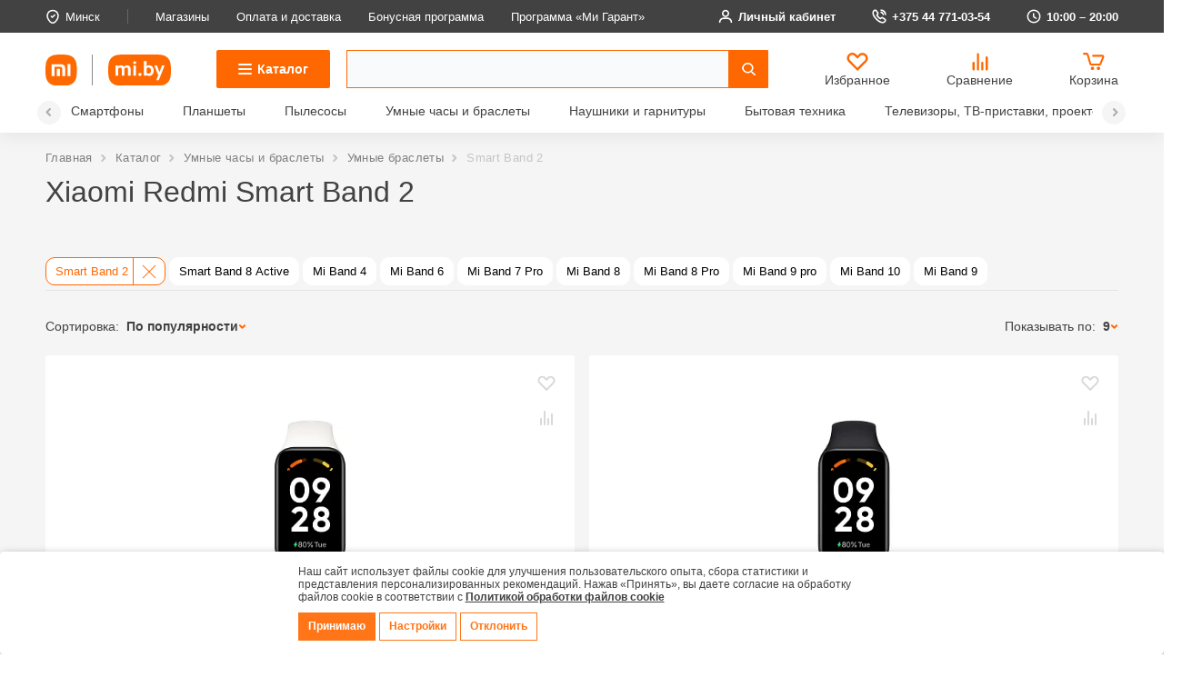

--- FILE ---
content_type: text/html; charset=UTF-8
request_url: https://mi.by/catalog/umnye_chasy_i_braslety/braslety/smart-band-2/
body_size: 34169
content:
    <!DOCTYPE html>
    <html lang="ru" xml:lang="ru" xmlns="http://www.w3.org/1999/xhtml">
    <head>
        <meta charset="UTF-8">
        <meta name="viewport" content="width=device-width, minimum-scale=1.0, maximum-scale=1.0, user-scalable=no">
        <meta name="format-detection" content="telephone=no">
        <meta name="yandex-verification" content="2d9de054bb19ce0f">
        <meta itemprop="priceCurrency" content="BYN">
        <title>Фитнес браслет Xiaomi Redmi Smart Band 2 купить в интернет-магазине | Mi.by</title>

        <meta name="keywords" content="Купить Браслеты">
<meta name="description" content="Купить фитнес трекер Smart Band 2 от Xiaomi ✅ Обзор, отзывы и характеристики ✅ Гарантия, кредит и рассрочка ✅ Быстрая доставка по Минску и РБ ☎️ +375 (44) 771-03-54">
<script>if(!window.BX)window.BX={};if(!window.BX.message)window.BX.message=function(mess){if(typeof mess==='object'){for(let i in mess) {BX.message[i]=mess[i];} return true;}};</script>
<script>(window.BX||top.BX).message({"JS_CORE_LOADING":"Загрузка...","JS_CORE_NO_DATA":"- Нет данных -","JS_CORE_WINDOW_CLOSE":"Закрыть","JS_CORE_WINDOW_EXPAND":"Развернуть","JS_CORE_WINDOW_NARROW":"Свернуть в окно","JS_CORE_WINDOW_SAVE":"Сохранить","JS_CORE_WINDOW_CANCEL":"Отменить","JS_CORE_WINDOW_CONTINUE":"Продолжить","JS_CORE_H":"ч","JS_CORE_M":"м","JS_CORE_S":"с","JSADM_AI_HIDE_EXTRA":"Скрыть лишние","JSADM_AI_ALL_NOTIF":"Показать все","JSADM_AUTH_REQ":"Требуется авторизация!","JS_CORE_WINDOW_AUTH":"Войти","JS_CORE_IMAGE_FULL":"Полный размер"});</script>

<script src="/bitrix/js/main/core/core.min.js?1738315328225181"></script>

<script>BX.Runtime.registerExtension({"name":"main.core","namespace":"BX","loaded":true});</script>
<script>BX.setJSList(["\/bitrix\/js\/main\/core\/core_ajax.js","\/bitrix\/js\/main\/core\/core_promise.js","\/bitrix\/js\/main\/polyfill\/promise\/js\/promise.js","\/bitrix\/js\/main\/loadext\/loadext.js","\/bitrix\/js\/main\/loadext\/extension.js","\/bitrix\/js\/main\/polyfill\/promise\/js\/promise.js","\/bitrix\/js\/main\/polyfill\/find\/js\/find.js","\/bitrix\/js\/main\/polyfill\/includes\/js\/includes.js","\/bitrix\/js\/main\/polyfill\/matches\/js\/matches.js","\/bitrix\/js\/ui\/polyfill\/closest\/js\/closest.js","\/bitrix\/js\/main\/polyfill\/fill\/main.polyfill.fill.js","\/bitrix\/js\/main\/polyfill\/find\/js\/find.js","\/bitrix\/js\/main\/polyfill\/matches\/js\/matches.js","\/bitrix\/js\/main\/polyfill\/core\/dist\/polyfill.bundle.js","\/bitrix\/js\/main\/core\/core.js","\/bitrix\/js\/main\/polyfill\/intersectionobserver\/js\/intersectionobserver.js","\/bitrix\/js\/main\/lazyload\/dist\/lazyload.bundle.js","\/bitrix\/js\/main\/polyfill\/core\/dist\/polyfill.bundle.js","\/bitrix\/js\/main\/parambag\/dist\/parambag.bundle.js"]);
</script>
<script>BX.Runtime.registerExtension({"name":"jquery","namespace":"window","loaded":true});</script>
<script>BX.Runtime.registerExtension({"name":"ui.design-tokens","namespace":"window","loaded":true});</script>
<script>BX.Runtime.registerExtension({"name":"ui.fonts.opensans","namespace":"window","loaded":true});</script>
<script>BX.Runtime.registerExtension({"name":"main.popup","namespace":"BX.Main","loaded":true});</script>
<script>BX.Runtime.registerExtension({"name":"popup","namespace":"window","loaded":true});</script>
<script>BX.Runtime.registerExtension({"name":"fx","namespace":"window","loaded":true});</script>
<script type="extension/settings" data-extension="currency.currency-core">{"region":"by"}</script>
<script>BX.Runtime.registerExtension({"name":"currency.currency-core","namespace":"BX.Currency","loaded":true});</script>
<script>BX.Runtime.registerExtension({"name":"currency","namespace":"window","loaded":true});</script>
<script>(window.BX||top.BX).message({"LANGUAGE_ID":"ru","FORMAT_DATE":"DD.MM.YYYY","FORMAT_DATETIME":"DD.MM.YYYY HH:MI:SS","COOKIE_PREFIX":"BITRIX_SM","SERVER_TZ_OFFSET":"10800","UTF_MODE":"Y","SITE_ID":"s1","SITE_DIR":"\/","USER_ID":"","SERVER_TIME":1768665675,"USER_TZ_OFFSET":0,"USER_TZ_AUTO":"Y","bitrix_sessid":"ed33eb0a99983e4ccd92a3774447973d"});</script>


<script src="/bitrix/js/main/jquery/jquery-1.12.4.min.js?173812480297163"></script>
<script src="/bitrix/js/main/popup/dist/main.popup.bundle.min.js?173831533465924"></script>
<script src="/bitrix/js/main/core/core_fx.min.js?17381248039768"></script>
<script src="/bitrix/js/currency/currency-core/dist/currency-core.bundle.min.js?17383149644569"></script>
<script src="/bitrix/js/currency/core_currency.min.js?1738314964835"></script>
<script>
					(function () {
						"use strict";

						var counter = function ()
						{
							var cookie = (function (name) {
								var parts = ("; " + document.cookie).split("; " + name + "=");
								if (parts.length == 2) {
									try {return JSON.parse(decodeURIComponent(parts.pop().split(";").shift()));}
									catch (e) {}
								}
							})("BITRIX_CONVERSION_CONTEXT_s1");

							if (cookie && cookie.EXPIRE >= BX.message("SERVER_TIME"))
								return;

							var request = new XMLHttpRequest();
							request.open("POST", "/bitrix/tools/conversion/ajax_counter.php", true);
							request.setRequestHeader("Content-type", "application/x-www-form-urlencoded");
							request.send(
								"SITE_ID="+encodeURIComponent("s1")+
								"&sessid="+encodeURIComponent(BX.bitrix_sessid())+
								"&HTTP_REFERER="+encodeURIComponent(document.referrer)
							);
						};

						if (window.frameRequestStart === true)
							BX.addCustomEvent("onFrameDataReceived", counter);
						else
							BX.ready(counter);
					})();
				</script>
<style>
                :root {
                    --window-bg-color: #FFFFFF;
                    --window-text-color: #424242;
                    --window-button-bg-color: #FF7517;
                    --window-button-text-color: #FFFFFF;
                    --width: 100vw;
                    --opacity: 1;
                    --text-size: 12px;
                    --desc-size: 12px;
                    --desc-color: #000000;
                    --title-size: 12px;
                    --title-color: #000000;
                    --button-text-size: 12px;
                    --button-border-width: 1px;
                    --button-border-color: #FF7517;
                }
            </style>
<style>
                                    :root {
                                        --transform: translateX(-50%);
                                        --left: 50%;
                                    }
        							</style>
<link rel="canonical" href="https://mi.by/catalog/umnye_chasy_i_braslety/braslety/smart-band-2/" />

<script src="/local/templates/mi/js/fancybox/fancybox.umd.js?1738124807142361"></script>
<script src="/local/components/bf/cookiespro/templates/.default/script.js?17398799483911"></script>
<script src="/bitrix/components/arturgolubev/search.title/script.min.js?17381247626313"></script>
<script src="/local/templates/mi/components/arturgolubev/search.title/custom/script.min.js?173812480710732"></script>
<script src="/local/components/manao/favourite.link/templates/main/script.js?1738124807517"></script>
<script src="/local/templates/mi/components/bitrix/catalog.compare.list/main/script.js?17381248073409"></script>
<script src="/local/templates/mi/components/bitrix/sale.basket.basket.line/main/script.min.js?17381248073876"></script>
<script src="/local/components/manao/select.location/templates/.default/script.js?17381248071790"></script>
<script src="/local/components/mi/authorization/templates/mi_auth/script.js?1738124807759"></script>
<script src="/local/components/mi/authorization/templates/mi_register/script.js?17381248072567"></script>
<script src="/local/components/mi/authorization/templates/mi_recover/script.js?17381248071311"></script>
<script src="/local/templates/mi/js/vendors.js?1738124807583763"></script>
<script src="/local/templates/mi/js/main.js?176129475851158"></script>
<script src="/local/templates/mi/js/shop.js?17381248079952"></script>
<script src="/local/templates/mi/js/script.js?176613811610534"></script>
<script src="/local/templates/mi/js/simplebar.js?173812480768336"></script>
<script src="/local/templates/mi/js/select.js?173812480726222"></script>
<script src="/local/templates/mi/js/cabinet.js?17381248074465"></script>
<script src="/local/templates/mi/js/personal.js?17381248072238"></script>
<script src="/local/templates/mi/js/init_icons.js?17381248071924"></script>
<script src="/local/templates/mi/js/lazysizes.min.js?17381248077889"></script>
<script src="/local/templates/mi/js/validate.js?173812480722254"></script>
<script src="/local/templates/mi/components/bitrix/system.pagenavigation/main_with_load_more/script.js?17381248071347"></script>
<script src="/local/templates/mi/components/bitrix/catalog.section/table_v2/script.js?17381248078181"></script>
<script src="/local/templates/mi/components/bitrix/catalog.item/.default/script.js?173812480776257"></script>
<script src="/local/templates/mi/components/bitrix/catalog.products.viewed/slider/script.js?17381248071292"></script>


<link href="/bitrix/css/main/themes/blue/style.min.css?1738124772331" type="text/css"  rel="stylesheet" />
<link href="/bitrix/js/ui/design-tokens/dist/ui.design-tokens.min.css?173831508923463" type="text/css"  rel="stylesheet" />
<link href="/bitrix/js/ui/fonts/opensans/ui.font.opensans.min.css?17381248062320" type="text/css"  rel="stylesheet" />
<link href="/bitrix/js/main/popup/dist/main.popup.bundle.min.css?173831533426589" type="text/css"  rel="stylesheet" />
<link href="/bitrix/cache/css/s1/mi/page_c519c541143de4ecaf5bf612916638ad/page_c519c541143de4ecaf5bf612916638ad_v1.css?176310344038534" type="text/css"  rel="stylesheet" />
<link href="/bitrix/cache/css/s1/mi/template_80dc8fd2a8a562fcf0e378c55e2a54ee/template_80dc8fd2a8a562fcf0e378c55e2a54ee_v1.css?1766403673409776" type="text/css"  data-template-style="true" rel="stylesheet" />

        <!--[if IE]>
        <meta http-equiv="X-UA-Compatible" content="IE=edge,chrome=1"/>
        <![endif]-->

                <meta property="og:url" content="https://mi.by/catalog/umnye_chasy_i_braslety/braslety/smart-band-2/">
        <meta property="og:type" content="website">
        <meta property="og:title" content="Фитнес браслет Xiaomi Redmi Smart Band 2 купить в интернет-магазине | Mi.by">
        <meta property="og:description" content="Купить фитнес трекер Smart Band 2 от Xiaomi ✅ Обзор, отзывы и характеристики ✅ Гарантия, кредит и рассрочка ✅ Быстрая доставка по Минску и РБ ☎️ +375 (44) 771-03-54">
        <meta property="og:image" content="https://mi.by/upload/resize_cache/webp/iblock/0ce/vz5fti3zpjtya51hv9a5314ev0fprp59.webp">
        <!-- Google Tag Manager -->
<script>(function(w,d,s,l,i){w[l]=w[l]||[];w[l].push({'gtm.start':
new Date().getTime(),event:'gtm.js'});var f=d.getElementsByTagName(s)[0],
j=d.createElement(s),dl=l!='dataLayer'?'&l='+l:'';j.async=true;j.src=
'https://www.googletagmanager.com/gtm.js?id='+i+dl;f.parentNode.insertBefore(j,f);
})(window,document,'script','dataLayer','GTM-5W8ZRWVH');</script>
<!-- End Google Tag Manager -->
<!-- Yandex.Metrika counter -->
<script type="text/javascript" >
   (function(m,e,t,r,i,k,a){m[i]=m[i]||function(){(m[i].a=m[i].a||[]).push(arguments)};
   m[i].l=1*new Date();
   for (var j = 0; j < document.scripts.length; j++) {if (document.scripts[j].src === r) { return; }}
   k=e.createElement(t),a=e.getElementsByTagName(t)[0],k.async=1,k.src=r,a.parentNode.insertBefore(k,a)})
   (window, document, "script", "https://mc.yandex.ru/metrika/tag.js", "ym");

   ym(47343738, "init", {
        clickmap:false,
        trackLinks:false,
        accurateTrackBounce:true,
        webvisor:false,
        trackHash:true,
        ecommerce:"dataLayer"
   });
</script>
<noscript><div><img src="https://mc.yandex.ru/watch/47343738" style="position:absolute; left:-9999px;" alt="" /></div></noscript>
<!-- /Yandex.Metrika counter -->        <link rel="icon" type="image/png" href="/upload/resize_cache/webp/favicon-96x96.webp" sizes="96x96" />
        <link rel="icon" type="image/svg+xml" href="/favicon.svg" />
        <link rel="shortcut icon" href="/favicon.ico" />
        <link rel="apple-touch-icon" sizes="180x180" href="/upload/resize_cache/webp/apple-touch-icon.webp" />
        <meta name="apple-mobile-web-app-title" content="MyWebSite" />
        <link rel="manifest" href="/site.webmanifest" />
    </head>
<body>
<!-- Google Tag Manager (noscript) -->
<noscript><iframe src="https://www.googletagmanager.com/ns.html?id=GTM-5W8ZRWVH"
height="0" width="0" style="display:none;visibility:hidden"></iframe></noscript>
<!-- End Google Tag Manager (noscript) -->


    <div id='cookie_notification'>
        <div class='cookie_wrapper'>
            <div id='cookie_step_1' class='js-cookie_step'><p>Наш сайт использует файлы cookie для улучшения пользовательского опыта, сбора статистики и представления персонализированных рекомендаций. Нажав «Принять», вы даете согласие на обработку файлов cookie в соответствии с <a href='/policy/' target='_blank'><strong>Политикой обработки файлов cookie</strong></a> </p>
                <div class='cookie_button-block'>
                    <button class='button js-cookie_accept'>Принимаю</button>
                    <button class='button bordered  js-cookie_setting'>Настройки</button>
                    <button class='button bordered js-cookie_cancel'>Отклонить</button>
                </div>
            </div>
            <div id='cookie_step_2' class='js-cookie_step' style='display:none;'>
                <p><strong>НАСТРОЙТЕ ПАРАМЕТРЫ ИСПОЛЬЗОВАНИЯ ФАЙЛОВ COOKIE</strong>
</br>
Вы можете настроить использование каждого типа файлов cookie, за исключением типа «технические/функциональные (обязательные) cookie», без которых невозможно корректное функционирование сайта mi.by (далее – Сайт).</br>
Сайт запоминает Ваш выбор настроек на 1 год. По окончании этого периода Сайт снова запросит Ваше согласие. Вы вправе изменить свой выбор настроек файлов cookie (в т.ч. отозвать согласие) в любое время в интерфейсе Сайта. </br>
Перед тем как совершить выбор настроек параметров использования файлов cookie Вы можете ознакомиться с <a href="/policy/">Политикой обработки файлов cookie ООО «Ми Бай»</a>  .</p>
                <div class='cookie_check'>
                    <input type='checkbox' disabled readonly value='Y' id='cookie_accept_check_1' class='cookie_accept' checked='' data-name='<strong>Технические/функциональные (обязательные) cookie-файлы</strong>'>
                    <label for='cookie_accept_check_1'><span><strong>Технические/функциональные (обязательные) cookie-файлы</strong></span></label>
                    <div class='cookie_accept_desc'>Данный тип cookie-файлов требуется для обеспечения функционирования Сайта, в том числе корректного использования предлагаемых на нем возможностей и услуг, и не подлежит отключению. Эти сookie-файлы не сохраняют какую-либо информацию о пользователе, которая может быть использована в маркетинговых целях или для учета посещаемых сайтов в сети Интернет.</div>
                </div>
                <div class='cookie_check js-open-checked'>
                    <input type='checkbox' name='cookie_2' value='Y' id='cookie_accept_check_2' class='cookie_accept' checked="" data-name='<strong>Аналитические и рекламные cookie-файлы</strong>'>
                    <label for='cookie_accept_check_2'><span><strong>Аналитические и рекламные cookie-файлы</strong></span></label>
                    <div class='cookie_accept_desc'>Данные cookie-файлы необходимы в статистических целях, позволяют подсчитывать количество и длительность посещений Сайта, анализировать как посетители используют Сайт, что помогает улучшать его производительность и сделать более удобным для использования. Запретить хранение данного типа cookie-файлов можно непосредственно на Сайте либо в настройках браузера.</div>
                </div>
                <div class='cookie_button-block'>
                    <button class='button js-cookie_accept'>Принимаю</button>
                    <button class='button bordered js-cookie_setting'>Сохранить настройки</button>
                    <button class='button bordered js-cookie_cancel'>Отклонить</button>
                </div>
            </div>
            <div id='cookie_step_cancel' class='js-cookie_step' style='display:none;'>
                <p>Отключение аналитических и рекламных cookie-файлов не позволит определять предпочтения пользователей Сайта, в том числе наиболее и наименее популярные страницы и принимать меры по совершенствованию работы Сайта исходя из предпочтений пользователей.</p>
                <div class='cookie_button-block'>
                    <button class='button js-cookie_accept'>Принимаю</button>
                    <button class='button bordered js-cookie_cancel js-main'>Отклонить</button>
                </div>
            </div>
        </div>
    </div>
    <script>checkCookies('mi_by:443-s1-CookiePRO','30','3','300', '');</script>

                        
<div class="main-body">
    <header class="header">
        <div class="header__top">
            <div class="container">
                <div class="flex items-center">
                    <a href="#" class="header__top-location js-open-modal" data-modal="region">
                        <svg width="16" height="16">
                            <use xlink:href="/local/templates/mi/img/icons/sprite.svg#location"></use>
                        </svg>
                        <div class="hedaer__top-location-button">
                            Минск
                        </div>
                    </a>

                    
    <ul class="header__top-menu flex items-center">
                    <li><a href="/about/shops/">Магазины</a></li>
                    <li><a href="/payment/">Оплата и доставка</a></li>
                    <li><a href="/bonuses/">Бонусная программа</a></li>
                    <li><a href="/service/">Программа «Ми Гарант»</a></li>
            </ul>
                    <div class="header__top-nav flex items-center">
                                                    <a href="#" class="js-open-modal" data-modal="login">
                                                                <svg>
                                    <use xlink:href="/local/templates/mi/img/icons/sprite.svg#user"></use>
                                </svg>
                                                                    Личный кабинет
                                
                            </a>
                                    <a href="tel:+375447710354">
            <svg>
                <use xlink:href="/local/templates/mi/img/icons/sprite.svg#phone"></use>
            </svg>
            +375 44 771-03-54        </a>
        <span>
        <svg>
            <use xlink:href="/local/templates/mi/img/icons/sprite.svg#time"></use>
        </svg>
        10:00 – 20:00    </span>
                    </div>
                </div>
            </div>
        </div>
        <div class="container">
            <div class="header__main">
                                <div class="logo header__logo">
                                            <a href="/">
                                            <img src="/local/templates/mi/img/logo.svg" alt="Mi.by">
                                            </a>
                                    </div>
                <div class="header__contacts-mobile">
                    <a href="/about/">
                        <svg>
                            <use xlink:href="/local/templates/mi/img/icons/sprite.svg#about"></use>
                        </svg>
                    </a>
                    <a href="#" class="js-open-modal" data-modal="region">
                        <svg>
                            <use xlink:href="/local/templates/mi/img/icons/sprite.svg#location"></use>
                        </svg>
                    </a>
                    <a href="#"
                       class="js-open-modal" data-modal="login">
                        <svg>
                            <use xlink:href="/local/templates/mi/img/icons/sprite.svg#user"></use>
                        </svg>
                    </a>

                        <a href="tel:+375447710354">
        <svg>
            <use xlink:href="/local/templates/mi/img/icons/sprite.svg#phone"></use>
        </svg>
    </a>
                </div>
                <div class="header__content">
                    
                    <button type="button" class="header__catalog base-button j-catalog-btn" aria-expanded="false"
                            aria-controls="menuCatalog">
                            <span class="burger">
                                <span class="burger__line"></span>
                                <span class="burger__line"></span>
                                <span class="burger__line"></span>
                            </span>
                        <span class="text">
                                Каталог
                            </span>
                    </button>
                    <div class="header__search">
                                                                        <div id="smart-title-search" class="bx-searchtitle theme-yellow">
	<form action="/search/index.php">
		<div class="bx-input-group">
			<input id="smart-title-search-input" placeholder="" type="text" name="q" value="" autocomplete="off" class="bx-form-control"/>
			<span class="bx-input-group-btn">
				<span class="bx-searchtitle-preloader view" id="smart-title-search_preloader_item"></span>
				<button class="" type="submit" name="s"></button>
			</span>
		</div>
	</form>
</div>


	<style>
		.bx-searchtitle .bx-input-group .bx-form-control, .bx_smart_searche .bx_item_block.all_result .all_result_button, .bx-searchtitle .bx-input-group-btn button, .bx_smart_searche .bx_item_block_hrline {
			border-color: #ff6700 !important;
		}
		.bx_smart_searche .bx_item_block.all_result .all_result_button, .bx-searchtitle .bx-input-group-btn button {
			background-color: #ff6700  !important;
		}
		.bx_smart_searche .bx_item_block_href_category_name, .bx_smart_searche .bx_item_block_item_name b, .bx_smart_searche .bx_item_block_item_simple_name b {
			color: #ff6700  !important;
		}
	</style>

<script>
	BX.ready(function(){
		new JCTitleSearchAG({
			// 'AJAX_PAGE' : '/your-path/fast_search.php',
			'AJAX_PAGE' : '/catalog/umnye_chasy_i_braslety/braslety/smart-band-2/',
			'CONTAINER_ID': 'smart-title-search',
			'INPUT_ID': 'smart-title-search-input',
			'PRELODER_ID': 'smart-title-search_preloader_item',
			'MIN_QUERY_LEN': 2
		});
		
			});
</script>                    </div>

                    
<a href="/favorite/" class="card__price-icons-item flex items-center direction-column justify-center favorite__icon" id='favorite_link'>
    <svg>
        <use xlink:href="/local/templates/mi/img/icons/sprite.svg#heart-fill"></use>
    </svg>
    <span class="text">Избранное</span>
    <div class="badge" style="display:none">0</div>
</a>
                    
<a href="/compare/" class="card__price-icons-item flex items-center direction-column justify-center">
	<svg>
		<use xlink:href="/local/templates/mi/img/icons/sprite.svg#compare"></use>
	</svg>
	<span class="text">Сравнение</span>
	<div id="compareList9J9wbd" class="badge" style="display:none">
		<!--'start_frame_cache_compareList9J9wbd'-->0		<!--'end_frame_cache_compareList9J9wbd'-->	</div>
	</a>
<script type="text/javascript">
var obcompareList9J9wbd = new JCCatalogCompareList({'VISUAL':{'ID':'compareList9J9wbd'},'AJAX':{'url':'/catalog/umnye_chasy_i_braslety/braslety/smart-band-2/','params':{'ajax_action':'Y'},'reload':{'compare_list_reload':'Y'},'templates':{'delete':'?action=DELETE_FROM_COMPARE_LIST&id='}},'POSITION':{'fixed':true,'align':{'vertical':'top','horizontal':'left'}}})
</script>
                    <script>
var bx_basketFKauiI = new BitrixSmallCart;
</script>

<a id="bx_basketFKauiI"  href="/personal/cart/">
<!--'start_frame_cache_bx_basketFKauiI'--><div class="card__price-icons-item flex items-center direction-column justify-center basket__icon">			<svg>
				<use xlink:href="/local/templates/mi/img/icons/sprite.svg#basket"></use>
			</svg>
			<span class="text">Корзина</span>
			<div class="badge" style="display:none">0</div>
		</div><!--'end_frame_cache_bx_basketFKauiI'--></a>
<script type="text/javascript">
	bx_basketFKauiI.siteId       = 's1';
	bx_basketFKauiI.cartId       = 'bx_basketFKauiI';
	bx_basketFKauiI.ajaxPath     = '/bitrix/components/bitrix/sale.basket.basket.line/ajax.php';
	bx_basketFKauiI.templateName = 'main';
	bx_basketFKauiI.arParams     =  {'PATH_TO_BASKET':'/personal/cart/','COMPONENT_TEMPLATE':'main','PATH_TO_ORDER':'/personal/order/make/','SHOW_NUM_PRODUCTS':'Y','SHOW_TOTAL_PRICE':'N','SHOW_EMPTY_VALUES':'Y','SHOW_PERSONAL_LINK':'N','PATH_TO_PERSONAL':'/personal/','SHOW_AUTHOR':'N','PATH_TO_AUTHORIZE':'/login/','SHOW_REGISTRATION':'N','PATH_TO_REGISTER':'/login/','PATH_TO_PROFILE':'/personal/','SHOW_PRODUCTS':'N','POSITION_FIXED':'N','HIDE_ON_BASKET_PAGES':'N','CACHE_TYPE':'A','SHOW_DELAY':'Y','SHOW_NOTAVAIL':'Y','SHOW_IMAGE':'Y','SHOW_PRICE':'Y','SHOW_SUMMARY':'Y','POSITION_VERTICAL':'top','POSITION_HORIZONTAL':'right','MAX_IMAGE_SIZE':'70','AJAX':'N','~PATH_TO_BASKET':'/personal/cart/','~COMPONENT_TEMPLATE':'main','~PATH_TO_ORDER':'/personal/order/make/','~SHOW_NUM_PRODUCTS':'Y','~SHOW_TOTAL_PRICE':'N','~SHOW_EMPTY_VALUES':'Y','~SHOW_PERSONAL_LINK':'N','~PATH_TO_PERSONAL':'/personal/','~SHOW_AUTHOR':'N','~PATH_TO_AUTHORIZE':'/login/','~SHOW_REGISTRATION':'N','~PATH_TO_REGISTER':'/login/','~PATH_TO_PROFILE':'/personal/','~SHOW_PRODUCTS':'N','~POSITION_FIXED':'N','~HIDE_ON_BASKET_PAGES':'N','~CACHE_TYPE':'A','~SHOW_DELAY':'Y','~SHOW_NOTAVAIL':'Y','~SHOW_IMAGE':'Y','~SHOW_PRICE':'Y','~SHOW_SUMMARY':'Y','~POSITION_VERTICAL':'top','~POSITION_HORIZONTAL':'right','~MAX_IMAGE_SIZE':'70','~AJAX':'N','cartId':'bx_basketFKauiI'}; // TODO \Bitrix\Main\Web\Json::encode
	bx_basketFKauiI.closeMessage = 'Скрыть';
	bx_basketFKauiI.openMessage  = 'Раскрыть';
	bx_basketFKauiI.activate();
</script>                </div>
            </div>
        </div>
        <div class="container">
            <div class="header__bottom-menu">
    <div class="swiper-button-prev-header">
        <svg>
            <use xlink:href="/local/templates/mi/img/icons/sprite.svg#arrow-right"></use>
        </svg>
    </div>
    <div class="swiper-container header__bottom-menu--swiper">
        <div class="swiper-wrapper">
                            <div class="swiper-slide"><a href="/catalog/smartfony/">Смартфоны</a></div>
                            <div class="swiper-slide"><a href="/catalog/planshety/">Планшеты</a></div>
                            <div class="swiper-slide"><a href="/catalog/pylesosy/">Пылесосы</a></div>
                            <div class="swiper-slide"><a href="/catalog/umnye_chasy_i_braslety/">Умные часы и браслеты</a></div>
                            <div class="swiper-slide"><a href="/catalog/naushniki_i_garnitury/">Наушники и гарнитуры</a></div>
                            <div class="swiper-slide"><a href="/catalog/bytovaya_tekhnika/">Бытовая техника</a></div>
                            <div class="swiper-slide"><a href="/catalog/televizory_tv_pristavki_proektory/">Телевизоры, ТВ-приставки, проекторы</a></div>
                            <div class="swiper-slide"><a href="/catalog/monitory_noutbuki_i_periferiya/">Мониторы, ноутбуки и периферия</a></div>
                            <div class="swiper-slide"><a href="/catalog/krasota_zdorove_i_sport/">Красота, здоровье и спорт</a></div>
                            <div class="swiper-slide"><a href="/catalog/umnyy_dom_i_videonablyudenie/">Умный дом и видеонаблюдение</a></div>
                            <div class="swiper-slide"><a href="/catalog/ryukzaki_sumki_i_chemodany/">Рюкзаки, сумки и чемоданы</a></div>
                            <div class="swiper-slide"><a href="/catalog/aksessuary_i_gadzhety/">Аксессуары и гаджеты</a></div>
                            <div class="swiper-slide"><a href="/catalog/elektromobili/">Электромобили</a></div>
                    </div>
    </div>
    <div class="swiper-button-next-header">
        <svg>
            <use xlink:href="/local/templates/mi/img/icons/sprite.svg#arrow-right"></use>
        </svg>
    </div>
</div>        </div>
    </header>


<div class="menuCatalog" id="menuCatalog">
    <div class="menuCatalog__header">
        <div class="menuCatalog__title">Каталог</div>
        <div class="menuCatalog__breadcrumbs">
            <a href="/catalog/" class="menuCatalog__breadcrumb">Каталог</a>
            <div class="menuCatalog__breadcrumb j-category-breadcrumb"></div>
        </div>
        <button type="button" class="menuCatalog__back j-category-back"></button>
    </div>

    <div class="container menuCatalog__container">
        <div class="menuCatalog__categories">
            <ul class="menuCatalog__list">
                                                            <li>
                            <a href="/catalog/smartfony/" class="j-category-button" data-click="387">
                                                                                                    <span class="img_shadow" style="background-image:url('/upload/sprite.webp'); background-position: -1610px, 0 ;"></span>
                                                                <span class="menu_name">Смартфоны</span>
                            </a>
                        </li>
                                                                                                                                                                                            <li>
                            <a href="/catalog/planshety/" class="j-category-button" data-click="376">
                                                                                                    <span class="img_shadow" style="background-image:url('/upload/sprite.webp'); background-position: -1225px, 0 ;"></span>
                                                                <span class="menu_name">Планшеты</span>
                            </a>
                        </li>
                                                                                                                                                                                            <li>
                            <a href="/catalog/pylesosy/" class="j-category-button" data-click="378">
                                                                                                    <span class="img_shadow" style="background-image:url('/upload/sprite.webp'); background-position: -1295px, 0 ;"></span>
                                                                <span class="menu_name">Пылесосы</span>
                            </a>
                        </li>
                                                                                                                                                                                                                                                                    <li>
                            <a href="/catalog/umnye_chasy_i_braslety/" class="j-category-button" data-click="395">
                                                                                                    <span class="img_shadow" style="background-image:url('/upload/sprite.webp'); background-position: -1890px, 0 ;"></span>
                                                                <span class="menu_name">Умные часы и браслеты</span>
                            </a>
                        </li>
                                                                                                                                                                                                                                <li>
                            <a href="/catalog/naushniki_i_garnitury/" class="j-category-button" data-click="373">
                                                                                                    <span class="img_shadow" style="background-image:url('/upload/sprite.webp'); background-position: -1120px, 0 ;"></span>
                                                                <span class="menu_name">Наушники и гарнитуры</span>
                            </a>
                        </li>
                                                                                                                                                        <li>
                            <a href="/catalog/bytovaya_tekhnika/" class="j-category-button" data-click="355">
                                                                                                    <span class="img_shadow" style="background-image:url('/upload/sprite.webp'); background-position: -490px, 0 ;"></span>
                                                                <span class="menu_name">Бытовая техника</span>
                            </a>
                        </li>
                                                                                                                                                                                                                                                                                                        <li>
                            <a href="/catalog/televizory_tv_pristavki_proektory/" class="j-category-button" data-click="391">
                                                                                                    <span class="img_shadow" style="background-image:url('/upload/sprite.webp'); background-position: -1750px, 0 ;"></span>
                                                                <span class="menu_name">Телевизоры, ТВ-приставки, проекторы</span>
                            </a>
                        </li>
                                                                                                                                                                                            <li>
                            <a href="/catalog/monitory_noutbuki_i_periferiya/" class="j-category-button" data-click="368">
                                                                                                    <span class="img_shadow" style="background-image:url('/upload/sprite.webp'); background-position: -945px, 0 ;"></span>
                                                                <span class="menu_name">Мониторы, ноутбуки и периферия</span>
                            </a>
                        </li>
                                                                                                                                                                                                                                <li>
                            <a href="/catalog/krasota_zdorove_i_sport/" class="j-category-button" data-click="362">
                                                                                                    <span class="img_shadow" style="background-image:url('/upload/sprite.webp'); background-position: -735px, 0 ;"></span>
                                                                <span class="menu_name">Красота, здоровье и спорт</span>
                            </a>
                        </li>
                                                                                                                                                                                                                                                                    <li>
                            <a href="/catalog/umnyy_dom_i_videonablyudenie/" class="j-category-button" data-click="399">
                                                                                                    <span class="img_shadow" style="background-image:url('/upload/sprite.webp'); background-position: -2030px, 0 ;"></span>
                                                                <span class="menu_name">Умный дом и видеонаблюдение</span>
                            </a>
                        </li>
                                                                                                                                                                                                                                                                    <li>
                            <a href="/catalog/ryukzaki_sumki_i_chemodany/" class="j-category-button" data-click="384">
                                                                                                    <span class="img_shadow" style="background-image:url('/upload/sprite.webp'); background-position: -1505px, 0 ;"></span>
                                                                <span class="menu_name">Рюкзаки, сумки и чемоданы</span>
                            </a>
                        </li>
                                                                                                                                                        <li>
                            <a href="/catalog/aksessuary_i_gadzhety/" class="j-category-button" data-click="341">
                                                                    <img src="/upload/resize_cache/webp/resize_cache/iblock/9d1/35_35_1/0a1lil9h0g36acm6r7d9czpd9ksb7x05.webp" alt="Аксессуары и гаджеты">
                                                                <span class="menu_name">Аксессуары и гаджеты</span>
                            </a>
                        </li>
                                                                                                                                                                                                                                                                                                                                                                                                                                                                                                                                                                                                        <li>
                            <a href="/catalog/elektromobili/" class="j-category-button" data-click="408">
                                                                                                    <span class="img_shadow" style="background-image:url('/upload/sprite.webp'); background-position: -2240px, 0 ;"></span>
                                                                <span class="menu_name">Электромобили</span>
                            </a>
                        </li>
                                                                                    </ul>
        </div>

        <div class="menuCatalog__subcategories">
                                                <div class="menuCatalog__subcategory j-category-block" data-block="387">
                                                <ul class="menuCatalog__sublist">
                                                                                                <li>
                                        <a href="/catalog/smartfony/poco/">
                                                                                            <span class="img_shadow medium"
                                                      style="background-image:url('/upload/sprite.webp'); background-position: -2491px, 0px ;"></span>
                                                                                        POCO                                        </a>
                                    </li>
                                                                    <li>
                                        <a href="/catalog/smartfony/redmi/">
                                                                                            <span class="img_shadow medium"
                                                      style="background-image:url('/upload/sprite.webp'); background-position: -2544px, 0px ;"></span>
                                                                                        Redmi                                        </a>
                                    </li>
                                                                    <li>
                                        <a href="/catalog/smartfony/xiaomi/">
                                                                                            <span class="img_shadow medium"
                                                      style="background-image:url('/upload/sprite.webp'); background-position: -2597px, 0px ;"></span>
                                                                                        Xiaomi                                        </a>
                                    </li>
                                                                                    </ul>
                    </div>
                                                                                                                                                    <div class="menuCatalog__subcategory j-category-block" data-block="376">
                                                <ul class="menuCatalog__sublist">
                                                                                                <li>
                                        <a href="/catalog/planshety/aksessuary_dlya_planshetov/">
                                                                                            <span class="img_shadow medium"
                                                      style="background-image:url('/upload/sprite.webp'); background-position: -3551px, 0px ;"></span>
                                                                                        Аксессуары для планшетов                                        </a>
                                    </li>
                                                                    <li>
                                        <a href="/catalog/planshety/planshety_redmi/">
                                                                                            <span class="img_shadow medium"
                                                      style="background-image:url('/upload/sprite.webp'); background-position: -1908px, 0px ;"></span>
                                                                                        Планшеты Redmi                                        </a>
                                    </li>
                                                                    <li>
                                        <a href="/catalog/planshety/planshety_xiaomi/">
                                                                                            <span class="img_shadow medium"
                                                      style="background-image:url('/upload/sprite.webp'); background-position: -3498px, 0px ;"></span>
                                                                                        Планшеты Xiaomi                                        </a>
                                    </li>
                                                                                    </ul>
                    </div>
                                                                                                                                                    <div class="menuCatalog__subcategory j-category-block" data-block="378">
                                                <ul class="menuCatalog__sublist">
                                                                                                <li>
                                        <a href="/catalog/pylesosy/aksessuary_dlya_pylesosov/">
                                                                                            <span class="img_shadow medium"
                                                      style="background-image:url('/upload/sprite.webp'); background-position: -2014px, 0px ;"></span>
                                                                                        Аксессуары для пылесосов                                        </a>
                                    </li>
                                                                    <li>
                                        <a href="/catalog/pylesosy/vertikalnye_pylesosy/">
                                                                                            <span class="img_shadow medium"
                                                      style="background-image:url('/upload/sprite.webp'); background-position: -2067px, 0px ;"></span>
                                                                                        Вертикальные пылесосы                                        </a>
                                    </li>
                                                                    <li>
                                        <a href="/catalog/pylesosy/kompaktnye_pylesosy/">
                                                                                            <span class="img_shadow medium"
                                                      style="background-image:url('/upload/sprite.webp'); background-position: -2120px, 0px ;"></span>
                                                                                        Компактные пылесосы                                        </a>
                                    </li>
                                                                    <li>
                                        <a href="/catalog/pylesosy/raskhodniki_k_pylesosam/">
                                                                                            <span class="img_shadow medium"
                                                      style="background-image:url('/upload/sprite.webp'); background-position: -2173px, 0px ;"></span>
                                                                                        Расходники к пылесосам                                        </a>
                                    </li>
                                                                    <li>
                                        <a href="/catalog/pylesosy/roboty_pylesosy/">
                                                                                            <span class="img_shadow medium"
                                                      style="background-image:url('/upload/sprite.webp'); background-position: -2226px, 0px ;"></span>
                                                                                        Роботы-пылесосы                                        </a>
                                    </li>
                                                                                    </ul>
                    </div>
                                                                                                                                                                                                            <div class="menuCatalog__subcategory j-category-block" data-block="395">
                                                <ul class="menuCatalog__sublist">
                                                                                                <li>
                                        <a href="/catalog/umnye_chasy_i_braslety/aksessuary_dlya_chasov_i_brasletov/">
                                                                                            <span class="img_shadow medium"
                                                      style="background-image:url('/upload/sprite.webp'); background-position: -2915px, 0px ;"></span>
                                                                                        Аксессуары для часов и браслетов                                        </a>
                                    </li>
                                                                    <li>
                                        <a href="/catalog/umnye_chasy_i_braslety/braslety/">
                                                                                            <span class="img_shadow medium"
                                                      style="background-image:url('/upload/sprite.webp'); background-position: -2968px, 0px ;"></span>
                                                                                        Браслеты                                        </a>
                                    </li>
                                                                    <li>
                                        <a href="/catalog/umnye_chasy_i_braslety/remeshki_i_braslety_bingo/">
                                                                                            <span class="img_shadow medium"
                                                      style="background-image:url('/upload/sprite.webp'); background-position: -3445px, 0px ;"></span>
                                                                                        Ремешки и браслеты Bingo                                        </a>
                                    </li>
                                                                    <li>
                                        <a href="/catalog/umnye_chasy_i_braslety/chasy/">
                                                                                            <span class="img_shadow medium"
                                                      style="background-image:url('/upload/sprite.webp'); background-position: -3021px, 0px ;"></span>
                                                                                        Часы                                        </a>
                                    </li>
                                                                                    </ul>
                    </div>
                                                                                                                                                                                <div class="menuCatalog__subcategory j-category-block" data-block="373">
                                                <ul class="menuCatalog__sublist">
                                                                                                <li>
                                        <a href="/catalog/naushniki_i_garnitury/besprovodnye/">
                                                                                            <span class="img_shadow medium"
                                                      style="background-image:url('/upload/sprite.webp'); background-position: -1749px, 0px ;"></span>
                                                                                        Беспроводные                                        </a>
                                    </li>
                                                                    <li>
                                        <a href="/catalog/naushniki_i_garnitury/provodnye/">
                                                                                            <span class="img_shadow medium"
                                                      style="background-image:url('/upload/sprite.webp'); background-position: -1802px, 0px ;"></span>
                                                                                        Проводные                                        </a>
                                    </li>
                                                                                    </ul>
                    </div>
                                                                                                                        <div class="menuCatalog__subcategory j-category-block" data-block="355">
                                                <ul class="menuCatalog__sublist">
                                                                                                <li>
                                        <a href="/catalog/bytovaya_tekhnika/ventilyatory/">
                                                                                            <span class="img_shadow medium"
                                                      style="background-image:url('/upload/sprite.webp'); background-position: -795px, 0px ;"></span>
                                                                                        Вентиляторы                                        </a>
                                    </li>
                                                                    <li>
                                        <a href="/catalog/bytovaya_tekhnika/obogrevateli/">
                                                                                            <span class="img_shadow medium"
                                                      style="background-image:url('/upload/sprite.webp'); background-position: -848px, 0px ;"></span>
                                                                                        Обогреватели                                        </a>
                                    </li>
                                                                    <li>
                                        <a href="/catalog/bytovaya_tekhnika/ochistiteli/">
                                                                                            <span class="img_shadow medium"
                                                      style="background-image:url('/upload/sprite.webp'); background-position: -901px, 0px ;"></span>
                                                                                        Очистители                                        </a>
                                    </li>
                                                                    <li>
                                        <a href="/catalog/bytovaya_tekhnika/tekhnika_dlya_kukhni/">
                                                                                            <span class="img_shadow medium"
                                                      style="background-image:url('/upload/sprite.webp'); background-position: -954px, 0px ;"></span>
                                                                                        Техника для кухни                                        </a>
                                    </li>
                                                                    <li>
                                        <a href="/catalog/bytovaya_tekhnika/uvlazhniteli/">
                                                                                            <span class="img_shadow medium"
                                                      style="background-image:url('/upload/sprite.webp'); background-position: -1007px, 0px ;"></span>
                                                                                        Увлажнители                                        </a>
                                    </li>
                                                                    <li>
                                        <a href="/catalog/bytovaya_tekhnika/elektrochayniki/">
                                                                                            <span class="img_shadow medium"
                                                      style="background-image:url('/upload/sprite.webp'); background-position: -1060px, 0px ;"></span>
                                                                                        Электрочайники                                        </a>
                                    </li>
                                                                                    </ul>
                    </div>
                                                                                                                                                                                                                                        <div class="menuCatalog__subcategory j-category-block" data-block="391">
                                                <ul class="menuCatalog__sublist">
                                                                                                <li>
                                        <a href="/catalog/televizory_tv_pristavki_proektory/proektory/">
                                                                                            <span class="img_shadow medium"
                                                      style="background-image:url('/upload/sprite.webp'); background-position: -2703px, 0px ;"></span>
                                                                                        Проекторы                                        </a>
                                    </li>
                                                                    <li>
                                        <a href="/catalog/televizory_tv_pristavki_proektory/smart_televizory/">
                                                                                            <span class="img_shadow medium"
                                                      style="background-image:url('/upload/sprite.webp'); background-position: -2756px, 0px ;"></span>
                                                                                        Смарт-телевизоры                                        </a>
                                    </li>
                                                                    <li>
                                        <a href="/catalog/televizory_tv_pristavki_proektory/tv_pristavki/">
                                                                                            <span class="img_shadow medium"
                                                      style="background-image:url('/upload/sprite.webp'); background-position: -2809px, 0px ;"></span>
                                                                                        ТВ-приставки                                        </a>
                                    </li>
                                                                                    </ul>
                    </div>
                                                                                                                                                    <div class="menuCatalog__subcategory j-category-block" data-block="368">
                                                <ul class="menuCatalog__sublist">
                                                                                                <li>
                                        <a href="/catalog/monitory_noutbuki_i_periferiya/wi_fi_routery/">
                                                                                            <span class="img_shadow medium"
                                                      style="background-image:url('/upload/sprite.webp'); background-position: -1484px, 0px ;"></span>
                                                                                        Wi-Fi роутеры                                        </a>
                                    </li>
                                                                    <li>
                                        <a href="/catalog/monitory_noutbuki_i_periferiya/komp_myshi_i_klaviatury/">
                                                                                            <span class="img_shadow medium"
                                                      style="background-image:url('/upload/sprite.webp'); background-position: -1537px, 0px ;"></span>
                                                                                        Комп. мыши и клавиатуры                                        </a>
                                    </li>
                                                                    <li>
                                        <a href="/catalog/monitory_noutbuki_i_periferiya/monitory/">
                                                                                            <span class="img_shadow medium"
                                                      style="background-image:url('/upload/sprite.webp'); background-position: -1590px, 0px ;"></span>
                                                                                        Мониторы                                        </a>
                                    </li>
                                                                    <li>
                                        <a href="/catalog/monitory_noutbuki_i_periferiya/noutbuki/">
                                                                                            <span class="img_shadow medium"
                                                      style="background-image:url('/upload/sprite.webp'); background-position: -1643px, 0px ;"></span>
                                                                                        Ноутбуки                                        </a>
                                    </li>
                                                                                    </ul>
                    </div>
                                                                                                                                                                                <div class="menuCatalog__subcategory j-category-block" data-block="362">
                                                <ul class="menuCatalog__sublist">
                                                                                                <li>
                                        <a href="/catalog/krasota_zdorove_i_sport/zubnye_shchetki_i_irrigatory/">
                                                                                            <span class="img_shadow medium"
                                                      style="background-image:url('/upload/sprite.webp'); background-position: -1166px, 0px ;"></span>
                                                                                        Зубные щетки                                        </a>
                                    </li>
                                                                    <li>
                                        <a href="/catalog/krasota_zdorove_i_sport/massazhery/">
                                                                                            <span class="img_shadow medium"
                                                      style="background-image:url('/upload/sprite.webp'); background-position: -1219px, 0px ;"></span>
                                                                                        Массажеры                                        </a>
                                    </li>
                                                                    <li>
                                        <a href="/catalog/krasota_zdorove_i_sport/mashinki_dlya_strizhki_i_britvy/">
                                                                                            <span class="img_shadow medium"
                                                      style="background-image:url('/upload/sprite.webp'); background-position: -1272px, 0px ;"></span>
                                                                                        Машинки для стрижки и бритвы                                        </a>
                                    </li>
                                                                    <li>
                                        <a href="/catalog/krasota_zdorove_i_sport/umnye_vesy/">
                                                                                            <span class="img_shadow medium"
                                                      style="background-image:url('/upload/sprite.webp'); background-position: -1325px, 0px ;"></span>
                                                                                        Умные весы                                        </a>
                                    </li>
                                                                    <li>
                                        <a href="/catalog/krasota_zdorove_i_sport/feny/">
                                                                                            <span class="img_shadow medium"
                                                      style="background-image:url('/upload/sprite.webp'); background-position: -1378px, 0px ;"></span>
                                                                                        Фены                                        </a>
                                    </li>
                                                                                    </ul>
                    </div>
                                                                                                                                                                                                            <div class="menuCatalog__subcategory j-category-block" data-block="399">
                                                <ul class="menuCatalog__sublist">
                                                                                                <li>
                                        <a href="/catalog/umnyy_dom_i_videonablyudenie/ip_kamery/">
                                                                                            <span class="img_shadow medium"
                                                      style="background-image:url('/upload/sprite.webp'); background-position: -3127px, 0px ;"></span>
                                                                                        IP-камеры                                        </a>
                                    </li>
                                                                    <li>
                                        <a href="/catalog/umnyy_dom_i_videonablyudenie/datchiki_i_kontrollery/">
                                                                                            <span class="img_shadow medium"
                                                      style="background-image:url('/upload/sprite.webp'); background-position: -3180px, 0px ;"></span>
                                                                                        Датчики и контроллеры                                        </a>
                                    </li>
                                                                    <li>
                                        <a href="/catalog/umnyy_dom_i_videonablyudenie/osveshchenie/">
                                                                                            <span class="img_shadow medium"
                                                      style="background-image:url('/upload/sprite.webp'); background-position: -3233px, 0px ;"></span>
                                                                                        Освещение                                        </a>
                                    </li>
                                                                    <li>
                                        <a href="/catalog/umnyy_dom_i_videonablyudenie/umnye_rozetki/">
                                                                                            <span class="img_shadow medium"
                                                      style="background-image:url('/upload/sprite.webp'); background-position: -3286px, 0px ;"></span>
                                                                                        Умные розетки                                        </a>
                                    </li>
                                                                    <li>
                                        <a href="/catalog/umnyy_dom_i_videonablyudenie/yandeks/">
                                                                                            <span class="img_shadow medium"
                                                      style="background-image:url('/upload/sprite.webp'); background-position: -3339px, 0px ;"></span>
                                                                                        Яндекс                                        </a>
                                    </li>
                                                                                    </ul>
                    </div>
                                                                                                                                                                                                            <div class="menuCatalog__subcategory j-category-block" data-block="384">
                                                <ul class="menuCatalog__sublist">
                                                                                                <li>
                                        <a href="/catalog/ryukzaki_sumki_i_chemodany/ryukzaki/">
                                                                                            <span class="img_shadow medium"
                                                      style="background-image:url('/upload/sprite.webp'); background-position: -2332px, 0px ;"></span>
                                                                                        Рюкзаки                                        </a>
                                    </li>
                                                                    <li>
                                        <a href="/catalog/ryukzaki_sumki_i_chemodany/chemodany/">
                                                                                            <span class="img_shadow medium"
                                                      style="background-image:url('/upload/sprite.webp'); background-position: -2385px, 0px ;"></span>
                                                                                        Чемоданы                                        </a>
                                    </li>
                                                                                    </ul>
                    </div>
                                                                                                                        <div class="menuCatalog__subcategory j-category-block" data-block="341">
                                                <ul class="menuCatalog__sublist">
                                                                                                <li>
                                        <a href="/catalog/aksessuary_i_gadzhety/avto_velotovary/">
                                                                                            <span class="img_shadow medium"
                                                      style="background-image:url('/upload/sprite.webp'); background-position: -53px, 0px ;"></span>
                                                                                        Авто-велотовары                                        </a>
                                    </li>
                                                                    <li>
                                        <a href="/catalog/aksessuary_i_gadzhety/akkustika/">
                                                                                            <span class="img_shadow medium"
                                                      style="background-image:url('/upload/sprite.webp'); background-position: -106px, 0px ;"></span>
                                                                                        Акустика                                        </a>
                                    </li>
                                                                    <li>
                                        <a href="/catalog/aksessuary_i_gadzhety/vneshnie_akkumulyatory/">
                                                                                            <span class="img_shadow medium"
                                                      style="background-image:url('/upload/sprite.webp'); background-position: -159px, 0px ;"></span>
                                                                                        Внешние аккумуляторы                                        </a>
                                    </li>
                                                                    <li>
                                        <a href="/catalog/aksessuary_i_gadzhety/dlya_zhivotnykh/">
                                                                                            <span class="img_shadow medium"
                                                      style="background-image:url('/upload/sprite.webp'); background-position: -212px, 0px ;"></span>
                                                                                        Для животных                                        </a>
                                    </li>
                                                                    <li>
                                        <a href="/catalog/aksessuary_i_gadzhety/zaryadnye_ustroystva/">
                                                                                            <span class="img_shadow medium"
                                                      style="background-image:url('/upload/sprite.webp'); background-position: -265px, 0px ;"></span>
                                                                                        Зарядные устройства                                        </a>
                                    </li>
                                                                    <li>
                                        <a href="/catalog/aksessuary_i_gadzhety/zashchitnye_stekla_plenki/">
                                                                                            <span class="img_shadow medium"
                                                      style="background-image:url('/upload/sprite.webp'); background-position: -318px, 0px ;"></span>
                                                                                        Защитные стекла, пленки                                        </a>
                                    </li>
                                                                    <li>
                                        <a href="/catalog/aksessuary_i_gadzhety/instrumenty/">
                                                                                            <span class="img_shadow medium"
                                                      style="background-image:url('/upload/sprite.webp'); background-position: -371px, 0px ;"></span>
                                                                                        Инструменты                                        </a>
                                    </li>
                                                                    <li>
                                        <a href="/catalog/aksessuary_i_gadzhety/kabelya_i_perekhodniki/">
                                                                                            <span class="img_shadow medium"
                                                      style="background-image:url('/upload/sprite.webp'); background-position: -424px, 0px ;"></span>
                                                                                        Кабели и переходники                                        </a>
                                    </li>
                                                                    <li>
                                        <a href="/catalog/aksessuary_i_gadzhety/karty_pamyati/">
                                                                                            <span class="img_shadow medium"
                                                      style="background-image:url('/upload/sprite.webp'); background-position: -3604px, 0px ;"></span>
                                                                                        Карты памяти                                        </a>
                                    </li>
                                                                    <li>
                                        <a href="/catalog/aksessuary_i_gadzhety/monopody_tripody/">
                                                                                            <span class="img_shadow medium"
                                                      style="background-image:url('/upload/sprite.webp'); background-position: -477px, 0px ;"></span>
                                                                                        Моноподы-триподы                                        </a>
                                    </li>
                                                                    <li>
                                        <a href="/catalog/aksessuary_i_gadzhety/prochee/">
                                                                                            <span class="img_shadow medium"
                                                      style="background-image:url('/upload/sprite.webp'); background-position: -530px, 0px ;"></span>
                                                                                        Прочее                                        </a>
                                    </li>
                                                                    <li>
                                        <a href="/catalog/aksessuary_i_gadzhety/raznye_gadzhety/">
                                                                                            <span class="img_shadow medium"
                                                      style="background-image:url('/upload/sprite.webp'); background-position: -583px, 0px ;"></span>
                                                                                        Разные гаджеты                                        </a>
                                    </li>
                                                                    <li>
                                        <a href="/catalog/aksessuary_i_gadzhety/chekhly/">
                                                                                            <span class="img_shadow medium"
                                                      style="background-image:url('/upload/sprite.webp'); background-position: -636px, 0px ;"></span>
                                                                                        Чехлы                                        </a>
                                    </li>
                                                                    <li>
                                        <a href="/catalog/aksessuary_i_gadzhety/elementy_pitaniya/">
                                                                                            <span class="img_shadow medium"
                                                      style="background-image:url('/upload/sprite.webp'); background-position: -689px, 0px ;"></span>
                                                                                        Элементы питания                                        </a>
                                    </li>
                                                                                    </ul>
                    </div>
                                                                                                                                                                                                                                                                                                                                                                                                                                                                        <div class="menuCatalog__subcategory j-category-block" data-block="408">
                                                <ul class="menuCatalog__sublist">
                                                                                                <li>
                                        <a href="/catalog/elektromobili/elektrocars/">
                                                                                            <span class="img_shadow medium"
                                                      style="background-image:url('/upload/sprite.webp'); background-position: -3657px, 0px ;"></span>
                                                                                        Электромобили                                        </a>
                                    </li>
                                                                                    </ul>
                    </div>
                                                                </div>
    </div>
</div>
<main class="main-content gray-bg">
    <div class="container">
        <ul class="breadcrumbs"><li class="breadcrumbs__item"><a href="/">Главная</a></li><li class="breadcrumbs__item"><a href="/catalog/">Каталог</a></li><li class="breadcrumbs__item"><a href="/catalog/umnye_chasy_i_braslety/">Умные часы и браслеты</a></li><li class="breadcrumbs__item"><a href="/catalog/umnye_chasy_i_braslety/braslety/">Умные браслеты</a></li><li class="breadcrumbs__item">Smart Band 2</li></ul><script type="application/ld+json">{"@context":"https:\/\/schema.org","@type":"BreadcrumbList","itemListElement":[{"@type":"ListItem","position":1,"name":"\u0413\u043b\u0430\u0432\u043d\u0430\u044f","item":"\/"},{"@type":"ListItem","position":2,"name":"\u041a\u0430\u0442\u0430\u043b\u043e\u0433","item":"\/catalog\/"},{"@type":"ListItem","position":3,"name":"\u0423\u043c\u043d\u044b\u0435 \u0447\u0430\u0441\u044b \u0438 \u0431\u0440\u0430\u0441\u043b\u0435\u0442\u044b","item":"\/catalog\/umnye_chasy_i_braslety\/"},{"@type":"ListItem","position":4,"name":"\u0423\u043c\u043d\u044b\u0435 \u0431\u0440\u0430\u0441\u043b\u0435\u0442\u044b","item":"\/catalog\/umnye_chasy_i_braslety\/braslety\/"},{"@type":"ListItem","position":5,"name":"Smart Band 2","item":"https:\/\/mi.by\/catalog\/umnye_chasy_i_braslety\/braslety\/smart-band-2\/"}]}</script>    </div>
                        <div class="container">
                <h1 class="h1--thin ">Xiaomi Redmi Smart Band 2</h1>
            </div>
        
        <div class="container " >
    

<div class="catalog__categories">
	<div class="swiper j-catalog-categories">
		<div class="swiper-wrapper">
    				</div>
	</div>
	<div class="swiper-button swiper-button-prev-cat">
		<svg>
			<use xlink:href="/local/templates/mi/img/icons/sprite.svg#arrow-right"></use>
		</svg>
	</div>
	<div class="swiper-button swiper-button-next-cat">
		<svg>
			<use xlink:href="/local/templates/mi/img/icons/sprite.svg#arrow-right"></use>
		</svg>
	</div>
</div>     <div class="tags">
        <!-- Additional required wrapper -->
        <div class="tags-wrapper">
            <div class="scroll-content">
                            <label type="button" class="tagged-page-btn active"
                       value="Smart Band 2" disabled>
                    <span>Smart Band 2</span>
                    <a class="close-tag_link" href="/catalog/umnye_chasy_i_braslety/braslety/" title="Сброс тега"></a>
                </label>
                                        <a href="../smart-band-8-active/">
                    <input type="button" class="tagged-page-btn"
                           value="Smart Band 8 Active">
                </a>
                            <a href="../mi-band-4/">
                    <input type="button" class="tagged-page-btn"
                           value="Mi Band 4">
                </a>
                            <a href="../mi-band-6/">
                    <input type="button" class="tagged-page-btn"
                           value="Mi Band 6">
                </a>
                            <a href="../mi-band-7-pro/">
                    <input type="button" class="tagged-page-btn"
                           value="Mi Band 7 Pro">
                </a>
                            <a href="../mi-band-8/">
                    <input type="button" class="tagged-page-btn"
                           value="Mi Band 8">
                </a>
                            <a href="../mi-band-8-pro/">
                    <input type="button" class="tagged-page-btn"
                           value="Mi Band 8 Pro">
                </a>
                            <a href="../mi-band-9-pro/">
                    <input type="button" class="tagged-page-btn"
                           value="Mi Band 9 pro">
                </a>
                            <a href="../mi-band-10/">
                    <input type="button" class="tagged-page-btn"
                           value="Mi Band 10">
                </a>
                            <a href="../mi-band-9/">
                    <input type="button" class="tagged-page-btn"
                           value="Mi Band 9">
                </a>
                        </div>
        </div>
        <!--<div id="show-all-tags-btn">
            <svg>
                <use xlink:href="/local/templates/mi/img/icons/sprite.svg#arrow-right"></use>
            </svg>
        </div>-->
    </div>
    <script>
        function checkButtonVisibility() {
            var containerWidth = $('.tags').width();
            console.log(containerWidth);
            console.log('containerWidth');
            var totalButtonsWidth = 0;

            $('.tags').css({'height' : '35px'});

            $('.tags').find('a').each(function() {
                totalButtonsWidth += $(this).outerWidth(true);
            });

            var showAllButtonWidth = $('#show-all-tags-btn').outerWidth(true);
            var wrapperWidth = $('.tags-wrapper').width();

            console.log(totalButtonsWidth);
            console.log('totalButtonsWidth');
            console.log(showAllButtonWidth);
            console.log('showAllButtonWidth');
            console.log(wrapperWidth);
            console.log('wrapperWidth');
            console.log(totalButtonsWidth + showAllButtonWidth > containerWidth);

            if (totalButtonsWidth + showAllButtonWidth > containerWidth) {
                $('.tags-wrapper').css({'white-space' : 'wrap'}); // Добавляем класс для скрытия кнопок
                $('#show-all-tags-btn').show(); // Показываем кнопку "+"
            } else {
                $('#show-all-tags-btn').hide(); // Скрываем кнопку "+"
            }

            $('#show-all-tags-btn').on('click', function () {
                if($(this).hasClass('active')){
                    $('.tags').css({'height' : '35px'});
                    $(this).removeClass('active');
                } else {
                    $('.tags').css({'height' : ''});
                    $(this).addClass('active');
                }
            });
        }

        //checkButtonVisibility();
    </script>

    <div class="catalog">
        
        <div class="catalog__main">
            <div class="catalog__header">
                <button type="button" class="filter__open j-filter-open">
                    <img src="/local/templates/mi/img/compare/filter-icon.svg" alt="">
                                            Категории
                                    </button>
                <div class="sort catalog__sort">
                    <div class="custom-select second__custom-select">
                        <div class="custom-select__selected flex items-center justify-between">
                            <div class="custom-select__title">
                                Сортировка:&nbsp;
                            </div>
                            <div class="sort-select">
                                <select name="sort" class="input-sort">
                                    <option value="rank" selected data-field='show_counter' data-order='desc'>По популярности</option>
                                    <option value="price_asc"  data-field='catalog_price_5' data-order='asc'>По возрастанию цены</option>
                                    <option value="price_desc"  data-field='catalog_price_5' data-order='desc'>По убыванию цены</option>
                                </select>
                            </div>
                        </div>
                    </div>
                </div>
                <div class="sort catalog__quantity-show">
                    <div class="custom-select second__custom-select">
                        <div class="custom-select__selected flex items-center justify-between">
                            <div class="custom-select__title">
                                Показывать по:&nbsp;
                            </div>
                            <div class="sort-select">
                                <select name="quantity-show" class="input-sort">
                                    <option value="9" >9</option>
                                    <option value="12" >12</option>
                                    <option value="15" >15</option>
                                </select>
                            </div>
                        </div>
                    </div>
                </div>
            </div>

            <script>if (window.location.hash != '' && window.location.hash != '#') top.BX.ajax.history.checkRedirectStart('bxajaxid', '2c93d698fb0a327cae5da576bfa83450')</script><div id="comp_2c93d698fb0a327cae5da576bfa83450">
<div class="catalog__grid" data-entity="container-1">
    
                    
	<div class="card-item" id="bx_3966226736_2562_7e1b8e3524755c391129a9d7e6f2d206" data-entity="item" data-product-id="2562">
			<div class="card-item__header">
		<button type="button" class="card-item__to-favorites " id="ng0fa6vf4p_favorite_link">
			<svg width="20" height="20">
				<use xlink:href="/local/templates/mi/img/icons/sprite.svg#heart"></use>
			</svg>
		</button>
		<button type="button" class="card-item__to-compare" id="bx_3966226736_2562_7e1b8e3524755c391129a9d7e6f2d206_compare_link">
			<svg width="20" height="20">
				<use xlink:href="/local/templates/mi/img/icons/sprite.svg#compare"></use>
			</svg>
		</button>
	</div>

	<div class="card-item__badges card__header-badges">
			</div>
	<a href="/catalog/umnye_chasy_i_braslety/braslety/smart_braslet_xiaomi_redmi_smart_band_2_ivory_bhr6923gl/" class="card-item__img" id="bx_3966226736_2562_7e1b8e3524755c391129a9d7e6f2d206_pict">
		<img class="lazyload" data-src="/upload/resize_cache/webp/resize_cache/iblock/051/300_300_1/kcbgw28mujq3g9mcgzcn7lquef5169k5.webp" alt="Смарт-браслет Xiaomi Redmi Smart Band 2 (Ivory) BHR6923GL">
	</a>
	<div class="card-item__reviews">
		<a href="/catalog/umnye_chasy_i_braslety/braslety/smart_braslet_xiaomi_redmi_smart_band_2_ivory_bhr6923gl/?reviews=1" rel="nofollow">
			<svg>
				<use xlink:href="/local/templates/mi/img/icons/sprite.svg#msg"></use>
			</svg>
			Оставить отзыв
		</a>

		<div class="stars">
			<svg width="14" height="14" class="star">
				<use xlink:href="/local/templates/mi/img/icons/sprite.svg#star"></use>
			</svg>
			<svg width="14" height="14" class="star">
				<use xlink:href="/local/templates/mi/img/icons/sprite.svg#star"></use>
			</svg>
			<svg width="14" height="14" class="star">
				<use xlink:href="/local/templates/mi/img/icons/sprite.svg#star"></use>
			</svg>
			<svg width="14" height="14" class="star">
				<use xlink:href="/local/templates/mi/img/icons/sprite.svg#star"></use>
			</svg>
			<svg width="14" height="14" class="star">
				<use xlink:href="/local/templates/mi/img/icons/sprite.svg#star"></use>
			</svg>
		</div>

	</div>
	
			<div class="card-item__part-number">Артикул: BHR6923GL</div>	
		
	<a href="/catalog/umnye_chasy_i_braslety/braslety/smart_braslet_xiaomi_redmi_smart_band_2_ivory_bhr6923gl/" class="card-item__title">
		Смарт-браслет Xiaomi Redmi Smart Band 2 (Ivory) BHR6923GL	</a>

	<div class="card-item__footer">
		<div class="payment-info flex items-center justify-between">
			<div class="payment-info__price">
				<div class="current" id="bx_3966226736_2562_7e1b8e3524755c391129a9d7e6f2d206_price">
                                            99 р.
                        
                                            				</div>
			</div>

			<div class="payment-info__add flex items-center" id="bx_3966226736_2562_7e1b8e3524755c391129a9d7e6f2d206_basket_actions">
										<button type="button" class="add-to-card" disabled id="bx_3966226736_2562_7e1b8e3524755c391129a9d7e6f2d206_not_avail">
								Нет в наличии                        </button>
								</div>
		</div>
	</div>
			<script>
			var obbx_3966226736_2562_7e1b8e3524755c391129a9d7e6f2d206 = new JCCatalogItem({'PRODUCT_TYPE':'1','SHOW_QUANTITY':false,'SHOW_ADD_BASKET_BTN':true,'SHOW_BUY_BTN':true,'SHOW_ABSENT':true,'SHOW_OLD_PRICE':true,'ADD_TO_BASKET_ACTION':'ADD','SHOW_CLOSE_POPUP':false,'SHOW_DISCOUNT_PERCENT':false,'DISPLAY_COMPARE':true,'BIG_DATA':false,'TEMPLATE_THEME':'blue','VIEW_MODE':'CARD','SECTION_ID':'','USE_SUBSCRIBE':true,'FAVORITES':false,'PRODUCT':{'ID':'2562','NAME':'Смарт-браслет Xiaomi Redmi Smart Band 2 (Ivory) BHR6923GL','DETAIL_PAGE_URL':'/catalog/umnye_chasy_i_braslety/braslety/smart_braslet_xiaomi_redmi_smart_band_2_ivory_bhr6923gl/','PICT':{'ID':'51975','SRC':'/upload/resize_cache/webp/iblock/051/kcbgw28mujq3g9mcgzcn7lquef5169k5.webp','WIDTH':'860','HEIGHT':'1000'},'CAN_BUY':false,'CHECK_QUANTITY':true,'MAX_QUANTITY':'0','STEP_QUANTITY':'1','QUANTITY_FLOAT':true,'ITEM_PRICE_MODE':'S','ITEM_PRICES':[{'UNROUND_BASE_PRICE':'99','UNROUND_PRICE':'99','BASE_PRICE':'99','PRICE':'99','ID':'751','PRICE_TYPE_ID':'5','CURRENCY':'BYN','DISCOUNT':'0','PERCENT':'0','QUANTITY_FROM':'','QUANTITY_TO':'','QUANTITY_HASH':'ZERO-INF','MEASURE_RATIO_ID':'','PRINT_BASE_PRICE':'99 р.','RATIO_BASE_PRICE':'99','PRINT_RATIO_BASE_PRICE':'99 р.','PRINT_PRICE':'99 р.','RATIO_PRICE':'99','PRINT_RATIO_PRICE':'99 р.','PRINT_DISCOUNT':'0 р.','RATIO_DISCOUNT':'0','PRINT_RATIO_DISCOUNT':'0 р.','MIN_QUANTITY':'1'}],'ITEM_PRICE_SELECTED':'0','ITEM_QUANTITY_RANGES':{'ZERO-INF':{'HASH':'ZERO-INF','QUANTITY_FROM':'','QUANTITY_TO':'','SORT_FROM':'0','SORT_TO':'INF'}},'ITEM_QUANTITY_RANGE_SELECTED':'ZERO-INF','ITEM_MEASURE_RATIOS':{'2604':{'ID':'2604','RATIO':'1','IS_DEFAULT':'Y','PRODUCT_ID':'2562'}},'ITEM_MEASURE_RATIO_SELECTED':'2604','MORE_PHOTO':[{'ID':'51975','SRC':'/upload/resize_cache/webp/iblock/051/kcbgw28mujq3g9mcgzcn7lquef5169k5.webp','WIDTH':'860','HEIGHT':'1000'}],'MORE_PHOTO_COUNT':'1'},'BASKET':{'ADD_PROPS':true,'QUANTITY':'quantity','PROPS':'prop','EMPTY_PROPS':true,'BASKET_URL':'/personal/cart/','ADD_URL_TEMPLATE':'/catalog/umnye_chasy_i_braslety/braslety/smart-band-2/?action=ADD2BASKET&id=#ID#','BUY_URL_TEMPLATE':'/catalog/umnye_chasy_i_braslety/braslety/smart-band-2/?action=BUY&id=#ID#'},'VISUAL':{'ID':'bx_3966226736_2562_7e1b8e3524755c391129a9d7e6f2d206','PICT_ID':'bx_3966226736_2562_7e1b8e3524755c391129a9d7e6f2d206_pict','PICT_SLIDER_ID':'bx_3966226736_2562_7e1b8e3524755c391129a9d7e6f2d206_pict_slider','QUANTITY_ID':'bx_3966226736_2562_7e1b8e3524755c391129a9d7e6f2d206_quantity','QUANTITY_UP_ID':'bx_3966226736_2562_7e1b8e3524755c391129a9d7e6f2d206_quant_up','QUANTITY_DOWN_ID':'bx_3966226736_2562_7e1b8e3524755c391129a9d7e6f2d206_quant_down','PRICE_ID':'bx_3966226736_2562_7e1b8e3524755c391129a9d7e6f2d206_price','PRICE_OLD_ID':'bx_3966226736_2562_7e1b8e3524755c391129a9d7e6f2d206_price_old','PRICE_TOTAL_ID':'bx_3966226736_2562_7e1b8e3524755c391129a9d7e6f2d206_price_total','BUY_ID':'bx_3966226736_2562_7e1b8e3524755c391129a9d7e6f2d206_buy_link','ADD_TO_BASKET':'bx_3966226736_2562_7e1b8e3524755c391129a9d7e6f2d206_add_to_basket','BASKET_PROP_DIV':'bx_3966226736_2562_7e1b8e3524755c391129a9d7e6f2d206_basket_prop','BASKET_ACTIONS_ID':'bx_3966226736_2562_7e1b8e3524755c391129a9d7e6f2d206_basket_actions','NOT_AVAILABLE_MESS':'bx_3966226736_2562_7e1b8e3524755c391129a9d7e6f2d206_not_avail','COMPARE_LINK_ID':'bx_3966226736_2562_7e1b8e3524755c391129a9d7e6f2d206_compare_link','FAVORITE_LINK_ID':'ng0fa6vf4p_favorite_link','SUBSCRIBE_ID':'bx_3966226736_2562_7e1b8e3524755c391129a9d7e6f2d206_subscribe'},'COMPARE':{'COMPARE_URL_TEMPLATE':'/catalog/umnye_chasy_i_braslety/braslety/smart-band-2/?action=ADD_TO_COMPARE_LIST&id=#ID#','COMPARE_DELETE_URL_TEMPLATE':'/catalog/umnye_chasy_i_braslety/braslety/smart-band-2/?action=DELETE_FROM_COMPARE_LIST&id=#ID#','COMPARE_PATH':'/catalog/compare.php?action=#ACTION_CODE#'},'PRODUCT_DISPLAY_MODE':'N','USE_ENHANCED_ECOMMERCE':'N','DATA_LAYER_NAME':'','BRAND_PROPERTY':'','IS_FACEBOOK_CONVERSION_CUSTOMIZE_PRODUCT_EVENT_ENABLED':false});
            BX.message({
                TOVAR_2562: '{"ID":2562,"NAME":"Смарт-браслет Xiaomi Redmi Smart Band 2 (Ivory) BHR6923GL","PRICE":99,"CURRENCY":"BYN","QUANTITY":1}',
            }); 
		</script>
	</div>
			<script>
			BX.ready(BX.defer(function(){
				if (!!window.obbx_3966226736_2562_7e1b8e3524755c391129a9d7e6f2d206)
				{
					window.obbx_3966226736_2562_7e1b8e3524755c391129a9d7e6f2d206.setCompared('');

									}
			}));
		</script>
		                        
	<div class="card-item" id="bx_3966226736_2563_362ce596257894d11ab5c1d73d13c755" data-entity="item" data-product-id="2563">
			<div class="card-item__header">
		<button type="button" class="card-item__to-favorites " id="lcxvugrdvo_favorite_link">
			<svg width="20" height="20">
				<use xlink:href="/local/templates/mi/img/icons/sprite.svg#heart"></use>
			</svg>
		</button>
		<button type="button" class="card-item__to-compare" id="bx_3966226736_2563_362ce596257894d11ab5c1d73d13c755_compare_link">
			<svg width="20" height="20">
				<use xlink:href="/local/templates/mi/img/icons/sprite.svg#compare"></use>
			</svg>
		</button>
	</div>

	<div class="card-item__badges card__header-badges">
			</div>
	<a href="/catalog/umnye_chasy_i_braslety/braslety/smart_braslet_xiaomi_redmi_smart_band_2_black_bhr6926gl/" class="card-item__img" id="bx_3966226736_2563_362ce596257894d11ab5c1d73d13c755_pict">
		<img class="lazyload" data-src="/upload/resize_cache/webp/resize_cache/iblock/558/300_300_1/al6pkv42mbd5ba9udhca49c8yy122oab.webp" alt="Смарт-браслет Xiaomi Redmi Smart Band 2 (Black) BHR6926GL">
	</a>
	<div class="card-item__reviews">
		<a href="/catalog/umnye_chasy_i_braslety/braslety/smart_braslet_xiaomi_redmi_smart_band_2_black_bhr6926gl/?reviews=1" rel="nofollow">
			<svg>
				<use xlink:href="/local/templates/mi/img/icons/sprite.svg#msg"></use>
			</svg>
			Оставить отзыв
		</a>

		<div class="stars">
			<svg width="14" height="14" class="star">
				<use xlink:href="/local/templates/mi/img/icons/sprite.svg#star"></use>
			</svg>
			<svg width="14" height="14" class="star">
				<use xlink:href="/local/templates/mi/img/icons/sprite.svg#star"></use>
			</svg>
			<svg width="14" height="14" class="star">
				<use xlink:href="/local/templates/mi/img/icons/sprite.svg#star"></use>
			</svg>
			<svg width="14" height="14" class="star">
				<use xlink:href="/local/templates/mi/img/icons/sprite.svg#star"></use>
			</svg>
			<svg width="14" height="14" class="star">
				<use xlink:href="/local/templates/mi/img/icons/sprite.svg#star"></use>
			</svg>
		</div>

	</div>
	
			<div class="card-item__part-number">Артикул: BHR6926GL</div>	
		
	<a href="/catalog/umnye_chasy_i_braslety/braslety/smart_braslet_xiaomi_redmi_smart_band_2_black_bhr6926gl/" class="card-item__title">
		Смарт-браслет Xiaomi Redmi Smart Band 2 (Black) BHR6926GL	</a>

	<div class="card-item__footer">
		<div class="payment-info flex items-center justify-between">
			<div class="payment-info__price">
				<div class="current" id="bx_3966226736_2563_362ce596257894d11ab5c1d73d13c755_price">
                                            99 р.
                        
                                            				</div>
			</div>

			<div class="payment-info__add flex items-center" id="bx_3966226736_2563_362ce596257894d11ab5c1d73d13c755_basket_actions">
										<button type="button" class="add-to-card" disabled id="bx_3966226736_2563_362ce596257894d11ab5c1d73d13c755_not_avail">
								Нет в наличии                        </button>
								</div>
		</div>
	</div>
			<script>
			var obbx_3966226736_2563_362ce596257894d11ab5c1d73d13c755 = new JCCatalogItem({'PRODUCT_TYPE':'1','SHOW_QUANTITY':false,'SHOW_ADD_BASKET_BTN':true,'SHOW_BUY_BTN':true,'SHOW_ABSENT':true,'SHOW_OLD_PRICE':true,'ADD_TO_BASKET_ACTION':'ADD','SHOW_CLOSE_POPUP':false,'SHOW_DISCOUNT_PERCENT':false,'DISPLAY_COMPARE':true,'BIG_DATA':false,'TEMPLATE_THEME':'blue','VIEW_MODE':'CARD','SECTION_ID':'','USE_SUBSCRIBE':true,'FAVORITES':false,'PRODUCT':{'ID':'2563','NAME':'Смарт-браслет Xiaomi Redmi Smart Band 2 (Black) BHR6926GL','DETAIL_PAGE_URL':'/catalog/umnye_chasy_i_braslety/braslety/smart_braslet_xiaomi_redmi_smart_band_2_black_bhr6926gl/','PICT':{'ID':'51976','SRC':'/upload/resize_cache/webp/iblock/558/al6pkv42mbd5ba9udhca49c8yy122oab.webp','WIDTH':'860','HEIGHT':'1000'},'CAN_BUY':false,'CHECK_QUANTITY':true,'MAX_QUANTITY':'0','STEP_QUANTITY':'1','QUANTITY_FLOAT':true,'ITEM_PRICE_MODE':'S','ITEM_PRICES':[{'UNROUND_BASE_PRICE':'99','UNROUND_PRICE':'99','BASE_PRICE':'99','PRICE':'99','ID':'752','PRICE_TYPE_ID':'5','CURRENCY':'BYN','DISCOUNT':'0','PERCENT':'0','QUANTITY_FROM':'','QUANTITY_TO':'','QUANTITY_HASH':'ZERO-INF','MEASURE_RATIO_ID':'','PRINT_BASE_PRICE':'99 р.','RATIO_BASE_PRICE':'99','PRINT_RATIO_BASE_PRICE':'99 р.','PRINT_PRICE':'99 р.','RATIO_PRICE':'99','PRINT_RATIO_PRICE':'99 р.','PRINT_DISCOUNT':'0 р.','RATIO_DISCOUNT':'0','PRINT_RATIO_DISCOUNT':'0 р.','MIN_QUANTITY':'1'}],'ITEM_PRICE_SELECTED':'0','ITEM_QUANTITY_RANGES':{'ZERO-INF':{'HASH':'ZERO-INF','QUANTITY_FROM':'','QUANTITY_TO':'','SORT_FROM':'0','SORT_TO':'INF'}},'ITEM_QUANTITY_RANGE_SELECTED':'ZERO-INF','ITEM_MEASURE_RATIOS':{'2605':{'ID':'2605','RATIO':'1','IS_DEFAULT':'Y','PRODUCT_ID':'2563'}},'ITEM_MEASURE_RATIO_SELECTED':'2605','MORE_PHOTO':[{'ID':'51976','SRC':'/upload/resize_cache/webp/iblock/558/al6pkv42mbd5ba9udhca49c8yy122oab.webp','WIDTH':'860','HEIGHT':'1000'}],'MORE_PHOTO_COUNT':'1'},'BASKET':{'ADD_PROPS':true,'QUANTITY':'quantity','PROPS':'prop','EMPTY_PROPS':true,'BASKET_URL':'/personal/cart/','ADD_URL_TEMPLATE':'/catalog/umnye_chasy_i_braslety/braslety/smart-band-2/?action=ADD2BASKET&id=#ID#','BUY_URL_TEMPLATE':'/catalog/umnye_chasy_i_braslety/braslety/smart-band-2/?action=BUY&id=#ID#'},'VISUAL':{'ID':'bx_3966226736_2563_362ce596257894d11ab5c1d73d13c755','PICT_ID':'bx_3966226736_2563_362ce596257894d11ab5c1d73d13c755_pict','PICT_SLIDER_ID':'bx_3966226736_2563_362ce596257894d11ab5c1d73d13c755_pict_slider','QUANTITY_ID':'bx_3966226736_2563_362ce596257894d11ab5c1d73d13c755_quantity','QUANTITY_UP_ID':'bx_3966226736_2563_362ce596257894d11ab5c1d73d13c755_quant_up','QUANTITY_DOWN_ID':'bx_3966226736_2563_362ce596257894d11ab5c1d73d13c755_quant_down','PRICE_ID':'bx_3966226736_2563_362ce596257894d11ab5c1d73d13c755_price','PRICE_OLD_ID':'bx_3966226736_2563_362ce596257894d11ab5c1d73d13c755_price_old','PRICE_TOTAL_ID':'bx_3966226736_2563_362ce596257894d11ab5c1d73d13c755_price_total','BUY_ID':'bx_3966226736_2563_362ce596257894d11ab5c1d73d13c755_buy_link','ADD_TO_BASKET':'bx_3966226736_2563_362ce596257894d11ab5c1d73d13c755_add_to_basket','BASKET_PROP_DIV':'bx_3966226736_2563_362ce596257894d11ab5c1d73d13c755_basket_prop','BASKET_ACTIONS_ID':'bx_3966226736_2563_362ce596257894d11ab5c1d73d13c755_basket_actions','NOT_AVAILABLE_MESS':'bx_3966226736_2563_362ce596257894d11ab5c1d73d13c755_not_avail','COMPARE_LINK_ID':'bx_3966226736_2563_362ce596257894d11ab5c1d73d13c755_compare_link','FAVORITE_LINK_ID':'lcxvugrdvo_favorite_link','SUBSCRIBE_ID':'bx_3966226736_2563_362ce596257894d11ab5c1d73d13c755_subscribe'},'COMPARE':{'COMPARE_URL_TEMPLATE':'/catalog/umnye_chasy_i_braslety/braslety/smart-band-2/?action=ADD_TO_COMPARE_LIST&id=#ID#','COMPARE_DELETE_URL_TEMPLATE':'/catalog/umnye_chasy_i_braslety/braslety/smart-band-2/?action=DELETE_FROM_COMPARE_LIST&id=#ID#','COMPARE_PATH':'/catalog/compare.php?action=#ACTION_CODE#'},'PRODUCT_DISPLAY_MODE':'N','USE_ENHANCED_ECOMMERCE':'N','DATA_LAYER_NAME':'','BRAND_PROPERTY':'','IS_FACEBOOK_CONVERSION_CUSTOMIZE_PRODUCT_EVENT_ENABLED':false});
            BX.message({
                TOVAR_2563: '{"ID":2563,"NAME":"Смарт-браслет Xiaomi Redmi Smart Band 2 (Black) BHR6926GL","PRICE":99,"CURRENCY":"BYN","QUANTITY":1}',
            }); 
		</script>
	</div>
			<script>
			BX.ready(BX.defer(function(){
				if (!!window.obbx_3966226736_2563_362ce596257894d11ab5c1d73d13c755)
				{
					window.obbx_3966226736_2563_362ce596257894d11ab5c1d73d13c755.setCompared('');

									}
			}));
		</script>
		                    <!-- items-container -->
    </div>

<div class="detail_section_text">
    </div>

<script>
    BX.message({
        BTN_MESSAGE_BASKET_REDIRECT: 'Перейти в корзину',
        BASKET_URL: '/personal/cart/',
        ADD_TO_BASKET_OK: 'Товар добавлен в корзину',
        TITLE_ERROR: 'Ошибка',
        TITLE_BASKET_PROPS: 'Свойства товара, добавляемые в корзину',
        TITLE_SUCCESSFUL: 'Товар добавлен в корзину',
        BASKET_UNKNOWN_ERROR: 'Неизвестная ошибка при добавлении товара в корзину',
        BTN_MESSAGE_SEND_PROPS: 'Выбрать',
        BTN_MESSAGE_CLOSE: 'Закрыть',
        BTN_MESSAGE_CLOSE_POPUP: 'Продолжить покупки',
        COMPARE_MESSAGE_OK: 'Товар добавлен в список сравнения',
        COMPARE_UNKNOWN_ERROR: 'При добавлении товара в список сравнения произошла ошибка',
        COMPARE_TITLE: 'Сравнение товаров',
        PRICE_TOTAL_PREFIX: 'на сумму',
        RELATIVE_QUANTITY_MANY: 'много',
        RELATIVE_QUANTITY_FEW: 'мало',
        BTN_MESSAGE_COMPARE_REDIRECT: 'Перейти в список сравнения',
        BTN_MESSAGE_LAZY_LOAD: 'Показать ещё',
        BTN_MESSAGE_LAZY_LOAD_WAITER: 'Загрузка',
        SITE_ID: 's1'
    });
    var obbx_3966226736_1 = new JCCatalogSectionComponent({
        siteId: 's1',
        componentPath: '/bitrix/components/bitrix/catalog.section',
        navParams: {'NavPageCount':'1','NavPageNomer':'1','NavNum':'1'},
        deferredLoad: false, // enable it for deferred load
        initiallyShowHeader: '1',
        bigData: {'enabled':false},
        lazyLoad: !!'',
        loadOnScroll: !!'',
        template: 'table_v2.372f585bc122fb7f332b268dc5a79205be24dd6fc64d541e5ac89f6dfaf0760d',
        ajaxId: '2c93d698fb0a327cae5da576bfa83450',
        parameters: '[base64]/[base64].47b937b92234de0c958f26c06ed5c2415dc6543e07376ad3a9d833b6dd0f6152',
        container: 'container-1'
    });
</script>		<script>
			BX.Currency.setCurrencies([{'CURRENCY':'BYN','FORMAT':{'FORMAT_STRING':'# р.','DEC_POINT':'.','THOUSANDS_SEP':'&nbsp;','DECIMALS':2,'THOUSANDS_VARIANT':'B','HIDE_ZERO':'Y'}},{'CURRENCY':'BYR','FORMAT':{'FORMAT_STRING':'#','DEC_POINT':'.','THOUSANDS_SEP':' ','DECIMALS':2,'THOUSANDS_VARIANT':'S','HIDE_ZERO':'N'}},{'CURRENCY':'EUR','FORMAT':{'FORMAT_STRING':'# &euro;','DEC_POINT':'.','THOUSANDS_SEP':'&nbsp;','DECIMALS':2,'THOUSANDS_VARIANT':'B','HIDE_ZERO':'Y'}},{'CURRENCY':'RUB','FORMAT':{'FORMAT_STRING':'# &#8381;','DEC_POINT':'.','THOUSANDS_SEP':'&nbsp;','DECIMALS':2,'THOUSANDS_VARIANT':'B','HIDE_ZERO':'Y'}},{'CURRENCY':'UAH','FORMAT':{'FORMAT_STRING':'# грн.','DEC_POINT':'.','THOUSANDS_SEP':'&nbsp;','DECIMALS':2,'THOUSANDS_VARIANT':'B','HIDE_ZERO':'Y'}},{'CURRENCY':'USD','FORMAT':{'FORMAT_STRING':'$#','DEC_POINT':'.','THOUSANDS_SEP':',','DECIMALS':2,'THOUSANDS_VARIANT':'C','HIDE_ZERO':'Y'}}]);
		</script>
		</div><script>if (top.BX.ajax.history.bHashCollision) top.BX.ajax.history.checkRedirectFinish('bxajaxid', '2c93d698fb0a327cae5da576bfa83450');</script><script>top.BX.ready(BX.defer(function() {window.AJAX_PAGE_STATE = new top.BX.ajax.component('comp_2c93d698fb0a327cae5da576bfa83450'); top.BX.ajax.history.init(window.AJAX_PAGE_STATE);}))</script>        </div>
    </div>
    </div>

    <div class="container">
        <div class="tag-preview">
            
            
                    </div>
    </div>
    <div class="white-bg catalog__recently">
        <div class="container" data-entity="parent-container">
            <h2 class="h1--thin" data-entity="header" data-showed="false" style="display: none; opacity: 0;">Недавно просмотренные</h2>
            
<script>
	BX.message({
		BTN_MESSAGE_BASKET_REDIRECT: 'Перейти в корзину',
		BASKET_URL: '/personal/cart/',
		ADD_TO_BASKET_OK: 'Товар добавлен в корзину',
		TITLE_ERROR: 'Ошибка',
		TITLE_BASKET_PROPS: 'Свойства товара, добавляемые в корзину',
		TITLE_SUCCESSFUL: 'Товар добавлен в корзину',
		BASKET_UNKNOWN_ERROR: 'Неизвестная ошибка при добавлении товара в корзину',
		BTN_MESSAGE_SEND_PROPS: 'Выбрать',
		BTN_MESSAGE_CLOSE: 'Закрыть',
		BTN_MESSAGE_CLOSE_POPUP: 'Продолжить покупки',
		COMPARE_MESSAGE_OK: 'Товар добавлен в список сравнения',
		COMPARE_UNKNOWN_ERROR: 'При добавлении товара в список сравнения произошла ошибка',
		COMPARE_TITLE: 'Сравнение товаров',
		PRICE_TOTAL_PREFIX: 'на сумму',
		RELATIVE_QUANTITY_MANY: '',
		RELATIVE_QUANTITY_FEW: '',
		BTN_MESSAGE_COMPARE_REDIRECT: 'Перейти в список сравнения',
		SITE_ID: 's1'
	});
	var obbx_2004496212_0w9xn1 = new JCCatalogProductsViewedComponent({
		initiallyShowHeader: '',
		container: 'catalog-products-viewed-container'
	});
</script>		<script>
			BX.Currency.setCurrencies([{'CURRENCY':'BYN','FORMAT':{'FORMAT_STRING':'# р.','DEC_POINT':'.','THOUSANDS_SEP':'&nbsp;','DECIMALS':2,'THOUSANDS_VARIANT':'B','HIDE_ZERO':'Y'}},{'CURRENCY':'BYR','FORMAT':{'FORMAT_STRING':'#','DEC_POINT':'.','THOUSANDS_SEP':' ','DECIMALS':2,'THOUSANDS_VARIANT':'S','HIDE_ZERO':'N'}},{'CURRENCY':'EUR','FORMAT':{'FORMAT_STRING':'# &euro;','DEC_POINT':'.','THOUSANDS_SEP':'&nbsp;','DECIMALS':2,'THOUSANDS_VARIANT':'B','HIDE_ZERO':'Y'}},{'CURRENCY':'RUB','FORMAT':{'FORMAT_STRING':'# &#8381;','DEC_POINT':'.','THOUSANDS_SEP':'&nbsp;','DECIMALS':2,'THOUSANDS_VARIANT':'B','HIDE_ZERO':'Y'}},{'CURRENCY':'UAH','FORMAT':{'FORMAT_STRING':'# грн.','DEC_POINT':'.','THOUSANDS_SEP':'&nbsp;','DECIMALS':2,'THOUSANDS_VARIANT':'B','HIDE_ZERO':'Y'}},{'CURRENCY':'USD','FORMAT':{'FORMAT_STRING':'$#','DEC_POINT':'.','THOUSANDS_SEP':',','DECIMALS':2,'THOUSANDS_VARIANT':'C','HIDE_ZERO':'Y'}}]);
		</script>
		        </div>
    </div>

    </div>
</main>

<div class="footer__menu">
    <div class="card__price-icons flex items-end justify-between">
        <a href="/" class="card__price-icons-item flex items-center direction-column">
            <svg width="20" height="20">
                <use xlink:href="/local/templates/mi/img/icons/sprite.svg#logo"></use>
            </svg>
            <span class="text">Главная</span>
        </a>
        <!--<a href="/catalog/" class="card__price-icons-item flex items-center direction-column">
                        <svg width="20" height="20">
                            <use xlink:href="/local/templates/mi/img/icons/sprite.svg#burger"></use>
                        </svg>
                        <span class="text">Каталог</span>
                    </a> -->
        <button type="button" class="footer__catalog">
                        <span class="burger">
                            <span class="burger__line"></span>
                            <span class="burger__line"></span>
                            <span class="burger__line"></span>
                        </span>
            <span class="text">
                            Каталог
                        </span>
        </button>
        
<a href="/favorite/" class="card__price-icons-item flex items-center direction-column justify-center favorite__icon" id='favorite_link'>
    <svg>
        <use xlink:href="/local/templates/mi/img/icons/sprite.svg#heart-fill"></use>
    </svg>
    <span class="text">Избранное</span>
    <div class="badge" style="display:none">0</div>
</a>
        
<a href="/compare/" class="card__price-icons-item flex items-center direction-column justify-center">
	<svg>
		<use xlink:href="/local/templates/mi/img/icons/sprite.svg#compare"></use>
	</svg>
	<span class="text">Сравнение</span>
	<div id="compareList7BAowd" class="badge" style="display:none">
		<!--'start_frame_cache_compareList7BAowd'-->0		<!--'end_frame_cache_compareList7BAowd'-->	</div>
	</a>
<script type="text/javascript">
var obcompareList7BAowd = new JCCatalogCompareList({'VISUAL':{'ID':'compareList7BAowd'},'AJAX':{'url':'/catalog/umnye_chasy_i_braslety/braslety/smart-band-2/','params':{'ajax_action':'Y'},'reload':{'compare_list_reload':'Y'},'templates':{'delete':'?action=DELETE_FROM_COMPARE_LIST&id='}},'POSITION':{'fixed':true,'align':{'vertical':'top','horizontal':'left'}}})
</script>
        <script>
var bx_basketT0kNhm = new BitrixSmallCart;
</script>

<a id="bx_basketT0kNhm"  href="/personal/cart/">
<!--'start_frame_cache_bx_basketT0kNhm'--><div class="card__price-icons-item flex items-center direction-column justify-center basket__icon">			<svg>
				<use xlink:href="/local/templates/mi/img/icons/sprite.svg#basket"></use>
			</svg>
			<span class="text">Корзина</span>
			<div class="badge" style="display:none">0</div>
		</div><!--'end_frame_cache_bx_basketT0kNhm'--></a>
<script type="text/javascript">
	bx_basketT0kNhm.siteId       = 's1';
	bx_basketT0kNhm.cartId       = 'bx_basketT0kNhm';
	bx_basketT0kNhm.ajaxPath     = '/bitrix/components/bitrix/sale.basket.basket.line/ajax.php';
	bx_basketT0kNhm.templateName = 'main';
	bx_basketT0kNhm.arParams     =  {'PATH_TO_BASKET':'/personal/cart/','COMPONENT_TEMPLATE':'main','PATH_TO_ORDER':'/personal/order/make/','SHOW_NUM_PRODUCTS':'Y','SHOW_TOTAL_PRICE':'N','SHOW_EMPTY_VALUES':'Y','SHOW_PERSONAL_LINK':'N','PATH_TO_PERSONAL':'/personal/','SHOW_AUTHOR':'N','PATH_TO_AUTHORIZE':'/login/','SHOW_REGISTRATION':'N','PATH_TO_REGISTER':'/login/','PATH_TO_PROFILE':'/personal/','SHOW_PRODUCTS':'N','POSITION_FIXED':'N','HIDE_ON_BASKET_PAGES':'N','CACHE_TYPE':'A','SHOW_DELAY':'Y','SHOW_NOTAVAIL':'Y','SHOW_IMAGE':'Y','SHOW_PRICE':'Y','SHOW_SUMMARY':'Y','POSITION_VERTICAL':'top','POSITION_HORIZONTAL':'right','MAX_IMAGE_SIZE':'70','AJAX':'N','~PATH_TO_BASKET':'/personal/cart/','~COMPONENT_TEMPLATE':'main','~PATH_TO_ORDER':'/personal/order/make/','~SHOW_NUM_PRODUCTS':'Y','~SHOW_TOTAL_PRICE':'N','~SHOW_EMPTY_VALUES':'Y','~SHOW_PERSONAL_LINK':'N','~PATH_TO_PERSONAL':'/personal/','~SHOW_AUTHOR':'N','~PATH_TO_AUTHORIZE':'/login/','~SHOW_REGISTRATION':'N','~PATH_TO_REGISTER':'/login/','~PATH_TO_PROFILE':'/personal/','~SHOW_PRODUCTS':'N','~POSITION_FIXED':'N','~HIDE_ON_BASKET_PAGES':'N','~CACHE_TYPE':'A','~SHOW_DELAY':'Y','~SHOW_NOTAVAIL':'Y','~SHOW_IMAGE':'Y','~SHOW_PRICE':'Y','~SHOW_SUMMARY':'Y','~POSITION_VERTICAL':'top','~POSITION_HORIZONTAL':'right','~MAX_IMAGE_SIZE':'70','~AJAX':'N','cartId':'bx_basketT0kNhm'}; // TODO \Bitrix\Main\Web\Json::encode
	bx_basketT0kNhm.closeMessage = 'Скрыть';
	bx_basketT0kNhm.openMessage  = 'Раскрыть';
	bx_basketT0kNhm.activate();
</script>    </div>
</div>

<script>
    $(document).ready(function () {
        var childHrefNodes = $('.card__price-icons').find('a');

        Array.from(childHrefNodes).forEach((item) => {
            var childDivNodes = $(item).find('div');

            Array.from(childDivNodes).forEach((node) => {
                $(node).mousedown(function () {
                    $(this).children('svg').css('fill', '#000');
                });
            });

            $(item).mousedown(function () {
                $(this).children('svg').css('fill', '#000');
            });
        });
    });
</script>

<footer class="footer">
    <div class="footer__top">
        <div class="container">
            <div class="row-flex">
                <div class="col-4">
                        <ul class="footer__col">
        <li class="footer__col-title js-footer-title">
            Компания            <svg width="9" height="9" viewBox="0 0 9 9" fill="none" xmlns="http://www.w3.org/2000/svg">
                <line x1="1.41421" y1="4.02502" x2="4.02515" y2="6.63596" stroke="#626262" stroke-width="2"
                      stroke-linecap="round" />
                <line x1="4.02539" y1="6.63608" x2="6.63632" y2="4.02515" stroke="#626262" stroke-width="2"
                      stroke-linecap="round" />
            </svg>
        </li>
                    <li class="footer__col-item">
                <a href="/about/">
                    О нас                </a>
            </li>
                    <li class="footer__col-item">
                <a href="/about/shops/">
                    Магазины                </a>
            </li>
                    <li class="footer__col-item">
                <a href="/offer-contract/">
                    Публичная оферта                </a>
            </li>
                    <li class="footer__col-item">
                <a href="/policy/">
                    Политика обработки cookie                </a>
            </li>
                    <li class="footer__col-item">
                <a href="/personal-data/">
                    Политика обработки персональных данных                </a>
            </li>
                    <li class="footer__col-item">
                <a href="/news/">
                    Новости                </a>
            </li>
                    <li class="footer__col-item">
                <a href="/stocks/">
                    Акции                </a>
            </li>
                    <li class="footer__col-item">
                <a href="/contacts/">
                    Контакты                </a>
            </li>
                    <li class="footer__col-item">
                <a href="/service/">
                    Программа «Ми Гарант»                </a>
            </li>
            </ul>

                </div>
                <div class="col-4">
                        <ul class="footer__col">
        <li class="footer__col-title js-footer-title">
            Покупателям            <svg width="9" height="9" viewBox="0 0 9 9" fill="none" xmlns="http://www.w3.org/2000/svg">
                <line x1="1.41421" y1="4.02502" x2="4.02515" y2="6.63596" stroke="#626262" stroke-width="2"
                      stroke-linecap="round" />
                <line x1="4.02539" y1="6.63608" x2="6.63632" y2="4.02515" stroke="#626262" stroke-width="2"
                      stroke-linecap="round" />
            </svg>
        </li>
                    <li class="footer__col-item">
                <a href="/how-to-order/">
                    Как сделать заказ                </a>
            </li>
                    <li class="footer__col-item">
                <a href="/payment/">
                    Оплата и доставка                </a>
            </li>
                    <li class="footer__col-item">
                <a href="/bonuses/">
                    Бонусная программа                </a>
            </li>
                    <li class="footer__col-item">
                <a href="/exchange/">
                    Обмен и возврат                </a>
            </li>
                    <li class="footer__col-item">
                <a href="/order-beznal/">
                    Безналичный расчет                </a>
            </li>
            </ul>

                </div>
                <div class="col-4">
                    <ul class="footer__col">
            <li class="footer__col-title">
            Связаться с нами        </li>
                <li class="footer__col-item footer__col-item--phone">
            <svg width="17" height="17" viewBox="0 0 17 17" fill="none" xmlns="http://www.w3.org/2000/svg">
                <path d="M15.3604 12.8556C15.3604 13.1033 15.3053 13.3579 15.1884 13.6056C15.0714 13.8533 14.92 14.0873 14.7205 14.3075C14.3833 14.679 14.0117 14.9474 13.592 15.1194C13.1791 15.2915 12.7319 15.3809 12.2502 15.3809C11.5483 15.3809 10.7983 15.2158 10.007 14.8786C9.2157 14.5414 8.42439 14.0873 7.63997 13.5162C6.84866 12.9382 6.09863 12.2982 5.38302 11.5895C4.67428 10.8739 4.03435 10.1239 3.46323 9.33944C2.899 8.55501 2.44485 7.77058 2.11457 6.99304C1.78428 6.20861 1.61914 5.45858 1.61914 4.74297C1.61914 4.27506 1.70171 3.8278 1.86685 3.41494C2.032 2.99521 2.29347 2.60987 2.65816 2.26583C3.09854 1.83233 3.58021 1.61902 4.0894 1.61902C4.28207 1.61902 4.47473 1.6603 4.64676 1.74288C4.82566 1.82545 4.98392 1.9493 5.10778 2.12821L6.70416 4.37828C6.82801 4.5503 6.91747 4.70856 6.97939 4.85994C7.04132 5.00444 7.07573 5.14894 7.07573 5.27968C7.07573 5.44482 7.02756 5.60997 6.93123 5.76823C6.84178 5.92649 6.71104 6.09163 6.5459 6.25677L6.02294 6.80037C5.94725 6.87606 5.91285 6.96551 5.91285 7.07561C5.91285 7.13065 5.91973 7.17882 5.93349 7.23387C5.95413 7.28892 5.97478 7.3302 5.98854 7.37149C6.1124 7.59856 6.32571 7.89444 6.62847 8.25225C6.93811 8.61006 7.26839 8.97475 7.6262 9.33944C7.99777 9.70413 8.35558 10.0413 8.72027 10.3509C9.07808 10.6537 9.37396 10.8601 9.60791 10.984C9.64232 10.9977 9.68361 11.0184 9.73177 11.039C9.78682 11.0597 9.84187 11.0666 9.9038 11.0666C10.0208 11.0666 10.1102 11.0253 10.1859 10.9496L10.7089 10.4335C10.8809 10.2615 11.046 10.1307 11.2043 10.0482C11.3626 9.95184 11.5208 9.90367 11.6928 9.90367C11.8236 9.90367 11.9612 9.9312 12.1126 9.99313C12.264 10.0551 12.4222 10.1445 12.5942 10.2615L14.8718 11.8785C15.0507 12.0024 15.1746 12.1469 15.2503 12.3189C15.3191 12.4909 15.3604 12.6629 15.3604 12.8556Z" stroke="white" stroke-width="1.5" stroke-miterlimit="10"/>
                <path d="M12.9728 6.43561C12.9728 6.02276 12.6494 5.38971 12.1677 4.87364C11.7273 4.39885 11.1425 4.02728 10.5645 4.02728" stroke="white" stroke-width="1.5" stroke-linecap="round" stroke-linejoin="round"/>
                <path d="M15.3811 6.43568C15.3811 3.77275 13.2274 1.61902 10.5645 1.61902" stroke="white" stroke-width="1.5" stroke-linecap="round" stroke-linejoin="round"/>
            </svg>
            <div>
                                    <a href="tel:+375447710354">+375 (44) 771-03-54</a>
                    <br>
                                    <a href="tel:"></a>
                    <br>
                            </div>
        </li>
                <li class="footer__col-item footer__col-item--time">
            <svg width="18" height="18" viewBox="0 0 18 18" fill="none" xmlns="http://www.w3.org/2000/svg">
                <path d="M16.5 8.99988C16.5 13.1399 13.14 16.4999 9 16.4999C4.86 16.4999 1.5 13.1399 1.5 8.99988C1.5 4.85988 4.86 1.49988 9 1.49988C13.14 1.49988 16.5 4.85988 16.5 8.99988Z" stroke="white" stroke-width="1.5" stroke-linecap="round" stroke-linejoin="round"/>
                <path d="M11.7827 11.385L9.45766 9.99751C9.05266 9.75751 8.72266 9.18001 8.72266 8.70751V5.63251" stroke="white" stroke-width="1.5" stroke-linecap="round" stroke-linejoin="round"/>
            </svg>
            <span>10:00 – 20:00 без выходных</span>
        </li>
                <li class="footer__col-item footer__col-item--mail">
            <svg width="17" height="17" viewBox="0 0 17 17" fill="none" xmlns="http://www.w3.org/2000/svg">
                <path d="M1.61914 5.9999C1.61914 3.4999 3.07628 2.42847 5.262 2.42847H12.5477C14.7334 2.42847 16.1906 3.4999 16.1906 5.9999V10.9999C16.1906 13.4999 14.7334 14.5713 12.5477 14.5713H5.262"
                      stroke="white" stroke-width="1.5" stroke-miterlimit="10" stroke-linecap="round"
                      stroke-linejoin="round" />
                <path d="M12.9527 6.4762L10.4188 7.77559C8.90504 8.50001 8.90504 8.50001 7.38313 7.77559L4.85742 6.4762"
                      stroke="white" stroke-width="1.5" stroke-miterlimit="10" stroke-linecap="round"
                      stroke-linejoin="round" />
                <path d="M0.80957 12.1428H4.85719" stroke="white" stroke-width="1.5" stroke-miterlimit="10"
                      stroke-linecap="round" stroke-linejoin="round" />
                <path d="M0.80957 8.90479H2.42862" stroke="white" stroke-width="1.5" stroke-miterlimit="10"
                      stroke-linecap="round" stroke-linejoin="round" />
            </svg>
            <a href="mailto:sales@mi.by">sales@mi.by</a>
        </li>
        <li class="footer__col-item">
        <a href="#">

        </a>
    </li>
</ul>                    <ul class="footer__col">
    <li class="footer__col-title">
        Присоединиться к нам
    </li>
    <li class="footer__col-item--social">
        <a href="https://t.me/XiaomiStore_MiBY" target="_blank" rel="nofollow">
            <svg width="13" height="11" viewBox="0 0 13 11" fill="none" xmlns="http://www.w3.org/2000/svg">
                <path d="M11.2177 0.979498C11.2177 0.979498 12.27 0.569185 12.1823 1.56566C12.1531 1.97598 11.89 3.41207 11.6854 4.96541L10.9839 9.56679C10.9839 9.56679 10.9254 10.2409 10.3993 10.3581C9.87315 10.4753 9.08397 9.94779 8.9378 9.83055C8.82088 9.74264 6.74559 8.42376 6.01483 7.77899C5.81021 7.60314 5.57638 7.25143 6.04405 6.84112L9.11319 3.91032C9.46395 3.55862 9.8147 2.73799 8.3532 3.73447L4.26105 6.51875C4.26105 6.51875 3.79337 6.81182 2.9165 6.54805L1.01655 5.96189C1.01655 5.96189 0.315036 5.52227 1.51346 5.08263C4.43644 3.70514 8.0317 2.29835 11.2177 0.979498Z" fill="white"/>
            </svg>
        </a>
    </li>
    <li class="footer__col-item--social">
        <a href="https://vk.com/miby.xiaomi" target="_blank" rel="nofollow">
            <svg width="11" height="7" viewBox="0 0 11 7" fill="none" xmlns="http://www.w3.org/2000/svg">
                <path d="M9.43818 4.43264C9.80224 4.84391 10.2068 5.20949 10.5304 5.66646C10.6922 5.84925 10.8135 6.07774 10.9349 6.30622C11.0967 6.6261 10.9349 6.99168 10.6922 6.99168H9.07413C8.66962 7.03738 8.34601 6.85459 8.06285 6.53471C7.8606 6.26053 7.61789 5.98634 7.41564 5.75786C7.33473 5.66646 7.25383 5.52937 7.13248 5.48367C6.93022 5.30088 6.72797 5.39228 6.60662 5.62076C6.48526 5.89495 6.44481 6.16913 6.44481 6.44331C6.44481 6.85459 6.32346 6.99168 5.91895 6.99168C5.10993 7.03738 4.34136 6.90029 3.61325 6.44331C2.96602 6.03204 2.48062 5.48367 2.07611 4.79821C1.26709 3.51869 0.619876 2.14777 0.0535629 0.731156C-0.0677899 0.411276 0.0131123 0.228486 0.33672 0.228486C0.862582 0.228486 1.38844 0.228486 1.91431 0.228486C2.11656 0.228486 2.27837 0.365578 2.35927 0.594064C2.64242 1.37092 3.00647 2.14777 3.41099 2.83323C3.53235 3.01602 3.6537 3.19881 3.8155 3.3359C4.01776 3.47299 4.13911 3.42729 4.22001 3.19881C4.26046 3.06172 4.30091 2.87893 4.30091 2.74184C4.34136 2.19347 4.34136 1.6451 4.26046 1.09673C4.22001 0.776853 4.05821 0.548367 3.7346 0.456973C3.5728 0.411275 3.61325 0.365578 3.69415 0.274184C3.8155 0.0913947 3.93685 0 4.17956 0H5.99985C6.28301 0.0456973 6.36391 0.228496 6.40436 0.548368V2.83323C6.40436 2.97032 6.44481 3.3359 6.64707 3.42729C6.80887 3.47299 6.93022 3.3359 7.01113 3.24451C7.45609 2.74184 7.73924 2.10207 8.0224 1.46231C8.14375 1.18813 8.26511 0.913945 8.34601 0.594064C8.42691 0.365578 8.54826 0.274184 8.75052 0.274184H10.4899C10.5304 0.274184 10.6113 0.274184 10.6517 0.274184C10.9349 0.319881 11.0158 0.456973 10.9349 0.776854C10.7731 1.27952 10.5304 1.6908 10.2472 2.14777C9.96405 2.60474 9.64044 3.06172 9.35728 3.51869C9.07413 3.83857 9.11458 4.06706 9.43818 4.43264Z" fill="white" />
            </svg>
        </a>
    </li>
    <li class="footer__col-item--social">
        <a href="https://www.facebook.com/miby.xiaomi/" target="_blank" rel="nofollow">
            <svg width="6" height="11" viewBox="0 0 6 11" fill="none" xmlns="http://www.w3.org/2000/svg">
                <path d="M5.81818 0H4.27273C4.27273 0 4.22727 0 4.18182 0C3.90909 0 2.95455 0.0421458 2.22727 0.67433C1.40909 1.3908 1.5 2.23372 1.54546 2.36015V3.70881H0.181819C0.0909098 3.70881 0 3.7931 0 3.8774V5.68966C0 5.77395 0.0909098 5.85824 0.181819 5.85824H1.5V10.8314C1.5 10.9157 1.59091 11 1.68182 11H3.90909C4 11 4.09091 10.9157 4.09091 10.8314V5.90038H5.59091C5.68182 5.90038 5.77273 5.81609 5.77273 5.7318L6 3.91954C6 3.87739 6 3.83525 5.95455 3.7931C5.90909 3.75096 5.86364 3.75096 5.81818 3.75096H4.09091V2.61303C4.09091 2.27586 4.27273 2.10728 4.68182 2.10728C4.72727 2.10728 5.81818 2.10728 5.81818 2.10728C5.90909 2.10728 6 2.02299 6 1.9387V0.252874C6 0.0842913 5.90909 0 5.81818 0Z" fill="white" />
            </svg>
        </a>
    </li>
    <li class="footer__col-item--social">
        <a href="https://www.instagram.com/mi.by_xiaomi/" target="_blank" rel="nofollow">
            <svg width="13" height="13" viewBox="0 0 13 13" fill="none" xmlns="http://www.w3.org/2000/svg">
                <path d="M9.18737 0H4.23642C2.2251 0 0.585938 1.63916 0.585938 3.65049V8.60561C0.585938 10.6169 2.2251 12.2561 4.23642 12.2561H9.19155C11.2029 12.2561 12.842 10.6169 12.842 8.60561V3.65049C12.8379 1.63498 11.2029 0 9.18737 0ZM11.6043 8.60143C11.6043 9.93534 10.5213 11.0184 9.18737 11.0184H4.23642C2.90251 11.0184 1.81949 9.93534 1.81949 8.60143V3.65049C1.81949 2.31657 2.90251 1.23355 4.23642 1.23355H9.19155C10.5255 1.23355 11.6085 2.31657 11.6085 3.65049L11.6043 8.60143Z" fill="white" />
                <path d="M6.7116 2.9563C4.96372 2.9563 3.54199 4.37802 3.54199 6.12591C3.54199 7.87379 4.96372 9.29551 6.7116 9.29551C8.45948 9.29551 9.88121 7.87379 9.88121 6.12591C9.88121 4.37802 8.45948 2.9563 6.7116 2.9563ZM6.7116 8.06196C5.64113 8.06196 4.77555 7.19638 4.77555 6.12591C4.77555 5.05543 5.64113 4.18985 6.7116 4.18985C7.78207 4.18985 8.64765 5.05543 8.64765 6.12591C8.64765 7.19638 7.78207 8.06196 6.7116 8.06196Z" fill="white" />
            </svg>
        </a>
    </li>
    <li class="footer__col-item--social">
        <a href="https://www.youtube.com/channel/UCc-GSaNXSnp0U6efnG5SBFg" target="_blank" rel="nofollow">
            <svg width="12" height="9" viewBox="0 0 12 9" fill="none" xmlns="http://www.w3.org/2000/svg">
                <path fill-rule="evenodd" clip-rule="evenodd" d="M0.580591 0.727064C0 1.38982 0 2.42655 0 4.5C0 6.57345 0 7.61018 0.580591 8.27294C0.612647 8.30953 0.645814 8.34499 0.68004 8.37926C1.29993 9 2.26961 9 4.20896 9H7.79105C9.7304 9 10.7001 9 11.32 8.37926C11.3542 8.34499 11.3874 8.30953 11.4194 8.27294C12 7.61018 12 6.57345 12 4.5C12 2.42655 12 1.38982 11.4194 0.727064C11.3874 0.690472 11.3542 0.655011 11.32 0.620738C10.7001 0 9.7304 0 7.79105 0H4.20896C2.26961 0 1.29993 0 0.68004 0.620738C0.645814 0.655011 0.612647 0.690472 0.580591 0.727064ZM5.14286 2L8.30769 4.5L5.14286 7V2Z" fill="white" />
            </svg>
        </a>
    </li>
    <li class="footer__col-item--social">
        <a href="https://www.tiktok.com/@mi.by_official" target="_blank" rel="nofollow">
            <svg xmlns="http://www.w3.org/2000/svg" width="13" height="13" viewBox="0 0 24 24" fill="currentColor"><path d="M16 8.24537V15.5C16 19.0899 13.0899 22 9.5 22C5.91015 22 3 19.0899 3 15.5C3 11.9101 5.91015 9 9.5 9C10.0163 9 10.5185 9.06019 11 9.17393V12.3368C10.5454 12.1208 10.0368 12 9.5 12C7.567 12 6 13.567 6 15.5C6 17.433 7.567 19 9.5 19C11.433 19 13 17.433 13 15.5V2H16C16 4.76142 18.2386 7 21 7V10C19.1081 10 17.3696 9.34328 16 8.24537Z"></path></svg>
        </a>
    </li>
</ul>                    <div class="rating">
    <div class="rating_name">Рейтинг:</div>
    <div class="rating_stars">
        <div class="stars">
            <svg width="14" height="14" class="star star-full">
                <use xlink:href="/local/templates/mi/img/icons/sprite.svg#star"></use>
            </svg>
            <svg width="14" height="14" class="star star-full">
                <use xlink:href="/local/templates/mi/img/icons/sprite.svg#star"></use>
            </svg>
            <svg width="14" height="14" class="star star-full">
                <use xlink:href="/local/templates/mi/img/icons/sprite.svg#star"></use>
            </svg>
            <svg width="14" height="14" class="star star-full">
                <use xlink:href="/local/templates/mi/img/icons/sprite.svg#star"></use>
            </svg>
            <svg width="14" height="14" class="star star-full">
                <use xlink:href="/local/templates/mi/img/icons/sprite.svg#star"></use>
            </svg>
        </div>
    </div>
</div>
<div class="rating_text">4.8 на основании 48 отзывов</div>
<script type="application/ld+json">
    { "@context": "https://schema.org/",
        "@type": "AggregateRating",
        "itemReviewed": {
            "@type": "Organization",
            "image": "https://mi.by/local/templates/mi/img/logo.svg",
            "name": "МИ БАЙ",
            "telephone": "+375447710354"
        },
        "ratingValue": "4.8",
        "bestRating": "5",
        "ratingCount": "48"
    }
</script>
                </div>
            </div>
        </div>
    </div>
    <div class="footer__bottom">
        <div class="container">
            <div class="row-flex">
                <div class="col-8_5">
                    <div class="footer__copyright">
                        <p>
	 © 2017–2026 Общество с ограниченной ответственностью «МИ БАЙ» 220007 г. Минск, ул. Аэродромная, д.125, пом.21
</p>
<p>
	 Свидетельство о регистрации №291478180, выдано 26.06.2017г. Администрацией Ленинского р-на г. Бреста. УНП 291478180. Регистрация в Торговом реестре №392751 от 19.09.2017г.
</p>
<p>
	 Указанные контакты являются, в том числе контактами для связи по вопросам обращения покупателей о нарушении их прав.
</p>
<p>
	 Контакты местных исполнительных и распорядительных органов по месту государственной регистрации ООО «МИ БАЙ», уполномоченных рассматривать обращения покупателей: отдел&nbsp;торговли и услуг Октябрьского района Минска — факс + 375 17 373-50-76, + 375 17 350-59-21,&nbsp;<a href="mailto:okt.torg@minsk.gov.by">okt.torg@minsk.gov.by</a>
</p>
<p>
	 Указанные контакты предназначены для связи по вопросам обращения покупателей о нарушении их прав, в соответствии с законодательством об обращениях граждан и юридических лиц.
</p>                    </div>
                </div>
                <div class="col-3_5">
                    <div class="footer__payment">
                        <div class="footer__payment-item">
    <img data-src="/local/templates/mi/img/credit-cards/logo_oplati_w.svg" alt="Оплата через сервис Оплати" class="lazyload">
</div>
<div class="footer__payment-item">
    <img data-src="/local/templates/mi/img/credit-cards/mt-bank.svg" alt="Оплата Халва" class="lazyload">
</div>
<div class="footer__payment-item">
    <img data-src="/local/templates/mi/img/credit-cards/visa-1.svg" alt="Виза верифицировано" class="lazyload">
</div>
<div class="footer__payment-item">
    <img data-src="/local/templates/mi/img/credit-cards/visa.svg" alt="Оплата картой Виза" class="lazyload">
</div>
<div class="footer__payment-item">
    <img data-src="/local/templates/mi/img/credit-cards/master-card.svg" alt="Оплата Мастеркард" class="lazyload">
</div>
<div class="footer__payment-item">
    <img data-src="/local/templates/mi/img/credit-cards/erip.svg" alt="Оплата ЕРИП" class="lazyload">
</div>
<div class="footer__payment-item">
    <img data-src="/local/templates/mi/img/credit-cards/belcard.svg" alt="Оплата Белкарт" class="lazyload">
</div>
<div class="footer__payment-item">
    <img data-src="/local/templates/mi/img/credit-cards/master-card-secure.svg" alt="Верифицировано Мастеркард Secure" class="lazyload">
</div>
<div class="footer__payment-item">
    <img data-src="/local/templates/mi/img/credit-cards/bepaid-logotype-white.svg" alt="Верифицировано Мастеркард Secure" class="lazyload">
</div>                    </div>
                    <div class="developer">
                        Сайт mi.by обслуживается с
                        <svg width="11" height="10" viewBox="0 0 11 10" fill="none" xmlns="http://www.w3.org/2000/svg">
                            <path d="M0.666679 3.42317C0.666679 5.85461 2.67639 7.15031 4.14754 8.31006C4.66668 8.71931 5.16668 9.10462 5.66668 9.10462C6.16668 9.10462 6.66668 8.71931 7.18583 8.31006C8.65698 7.15031 10.6667 5.85461 10.6667 3.42317C10.6667 0.991695 7.91658 -0.732653 5.66668 1.60493C3.41676 -0.732653 0.666679 0.991695 0.666679 3.42317Z"
                                  fill="#BBBBBB"/>
                        </svg>
                        в <a href="http://brainforce.by" target="_blank" rel="nofollow">BrainForce</a><br>
                        SEO продвижение сайта - <a href="https://berserk-group.by/" target="_blank" rel="nofollow">Berserk
                            Group</a>
                    </div>
                </div>
            </div>
        </div>
    </div>
</footer>
</div>
<script src="/bitrix/js/main/core/core_phone_auth.min.js?17381248031651"></script>
<script>(window.BX||top.BX).message({"phone_auth_resend":"Вы сможете отправить код повторно через #INTERVAL# сек.","phone_auth_resend_link":"Отправить код повторно"});</script>
<script>BX.Runtime.registerExtension({"name":"phone_auth","namespace":"window","loaded":true});</script><div id="one-click" class="modal modal-auth">
    <div class="modal__body">
        <button class="modal__close js-close-modal">
            <svg width="16" height="16">
                <use xlink:href="/local/templates/mi/img/icons/sprite.svg#close"></use>
            </svg>
        </button>
        <div class="modal__content">
            <div class="modal__title">
                Купить в один клик
            </div>
            <div class="one_click_buy_result" id="one_click_buy_result">
                <div class="one_click_buy_result_text"></div>
            </div>

            <form class="modal__form" id="one_click_buy_form" action='/local/components/manao/oneclickbuy/script.php'>
                <div class="modal__good good">
                    <img src="" alt="" class="good__img">
                    <div>
                        <div class="good__name"></div>
                        <div class="good__price"></div>
                    </div>
                </div>
                                                    <div class="form__group">
                        <label for="one_click_buy_id_PHONE" class="input-label">Телефон<span
                                    class="req">*</span></label>
                        <input id="one_click_buy_id_PHONE"
                               class="base-input j-phone-mask" type="text"
                               name="ONE_CLICK_BUY[PHONE]" required>
                        <span class="input__error">Ошибка</span>
                    </div>
                                    <div class="form__group">
                        <label for="one_click_buy_id_NAME" class="input-label">Имя<span
                                    class="req">*</span></label>
                        <input id="one_click_buy_id_NAME"
                               class="base-input " type="text"
                               name="ONE_CLICK_BUY[NAME]" required>
                        <span class="input__error">Ошибка</span>
                    </div>
                                <div class="insert_after" style="display: none">
                    <div class="form__group">
                        <label for="one_click_buy_id_LAST_NAME" class="input-label">Фамилия<span
                                    class="req">*</span></label>
                        <input id="one_click_buy_id_LAST_NAME"
                               class="base-input" type="text"
                               name="ONE_CLICK_BUY[LAST_NAME]" required>
                        <span class="input__error">Ошибка</span>
                    </div>
                    <div class="form__group">
                        <label for="one_click_buy_id_SECOND_NAME" class="input-label">Отчество</label>
                        <input id="one_click_buy_id_SECOND_NAME"
                               class="base-input" type="text"
                               name="ONE_CLICK_BUY[SECOND_NAME]">
                        <span class="input__error">Ошибка</span>
                    </div>
                    <div class="form__group">
                        <label for="one_click_buy_id_EMAIL" class="input-label">E-Mail<span
                                    class="req">*</span></label>
                        <input id="one_click_buy_id_EMAIL"
                               class="base-input" type="text"
                               name="ONE_CLICK_BUY[EMAIL]" required>
                        <span class="input__error">Ошибка</span>
                    </div>
                </div>
                <div class="form__group">
                    <label class="agreement">
                        <input type="checkbox" name="ONE_CLICK_ORDER_PERSONAL_DATA" value="0">
                        <span class="agreement__label">
                                    Я согласен на <a href="/policy/">обработку персональных данных</a>
                                </span>
                    </label>
                    <span class="input__error">Ошибка</span>
                </div>
                <label class="agreement">
                    <input type="checkbox" name="ONE_CLICK_BUY[SEND_MAIL]" value="1" checked>
                    Согласие на получение рассылки новостного и рекламного характера,
                    посредством электронной почты, Viber, СМС
                </label>
                <span class="open_description" id="open_desc"></span>
                                <div class="hidden_description" hidden>
                    <br>
                    <span class="send_mail_description">Рассылка посредством Viber, СМС, электронной почты:
                        Заполняя форму, вы оставляете свои персональные данные, которые ООО «Ми Бай»
                        (Республика Беларусь, 220007 г. Минск, ул. Аэродромная, д.125, пом.21) обрабатывает с целью
                        предоставления персонализированной информации новостного и рекламного характера, посредством
                        Viber, СМС. В соответствии с требованиями законодательства, нам необходимо Ваше свободное,
                        однозначное и информированное согласие на обработку персональных данных, указанных в форме:
                        номер телефона, электронная почта. Ваши данные мы будем хранить в электронном виде в защищенной
                        базе данных не более 5 лет с момента получения согласия и заполнения формы. Вы имеете право без
                        объяснения причин отозвать свое согласие и потребовать удаления ваших персональных данных из нашей базы.
                        Подробнее о правах и порядке их реализации вы можете узнать перейдя по <a href="/policy/"
                                                                                                  target="_blank">ссылке</a></span>
                </div>
                                    <input type="hidden" name="IBLOCK_ID" value="4">
                                                <input type="hidden" name="ELEMENT_ID" value=""
                       class="good__id">
                                                <input type="hidden" name="CURRENCY" value="BYN">
                <input type="hidden" name="SITE_ID" value="s1"/>
                <input type="hidden" name="PROPERTIES" value='a:2:{i:0;s:4:"NAME";i:1;s:5:"PHONE";}'>
                <input type="hidden" name="PAY_SYSTEM_ID" value="12">
                <input type="hidden" name="DELIVERY_ID" value="3">
                <input type="hidden" name="PERSON_TYPE_ID" value="1">
                <input type="hidden" name="sessid" id="sessid" value="cfd9a6946bfc9d6a3be84625f3a21237" />                <input type="submit" class="button form__submit" id="one_click_buy_form_button" value="Заказать"
                       disabled>
            </form>
            <div id="bx_incl_area_18_1"><div class="confirmation_block" data-order_id="0" hidden>
    <span>На указанный Вами при оформлении заказа номер было отправлено СМС с четырехзначным кодом. </span> <br>
    <span>Для оформления заказа введите этот код.</span>

    <div class="signin-oneclickbuy-sms__wrap">
        <input class="sms-oneclickbuy-input" type="tel" maxlength="4" autocomplete="one-time-code">
        <div class="line-break"></div>
        <span class="confirm-error">Неверный код</span>
        <div class="line-break"></div>
        <input type="button" class="oneclickbuy-send-code-btn" value="Подтвердить">
    </div>

</div>

<script>
    $('span.confirm-error').attr('hidden', true);

    const orderID = $('.confirmation_block').attr('data-order_id');

    $('.sms-oneclickbuy-input').on('keypress', function(e){
        if(!isFinite(e.key)){
            if(e.key === 'Enter'){
                $('.oneclickbuy-send-code-btn').trigger('click');
            }
            e.preventDefault();
        }
    });

    $('.sms-oneclickbuy-input').on('input', function(e){
        $('span.confirm-error').attr('hidden',true);
    });

    $('.oneclickbuy-send-code-btn').on('click', CodeHandler);

    function CodeHandler(){
        if($('.sms-oneclickbuy-input').val().length === 4){
            $('span.confirm-error').attr('hidden', true);
            $('.oneclickbuy-send-code-btn').val('Проверка...');
            let orderID = $('.confirmation_block').attr('data-order_id');

            BX.ajax.runComponentAction('bf:order.confirm.code', 'compareConfirmationCode',
                {
                    mode: 'class',
                    data: {
                        orderID: orderID,
                        code: $('.sms-oneclickbuy-input').val(),
                    }
                }).then(function (responce) {
                if (responce.data === 'true') {
                    $('span.confirm-error').attr('hidden', true);

                    window.location = 'https://mi.by/thanks.php?orderID='+orderID;

                    // $('.modal__title').html('Заказ оформлен!');
                    // $('.one_click_buy_result_text').html('Ваш заказ №' + orderID + ' будет обработан в ближайшее время. ' +
                    //     '<br>Ожидайте звонка нашего менеджера.');
                    //
                    // $('.one_click_buy_result').show();
                    // $('.confirmation_block').attr('hidden', true);
                } else {
                    $('.oneclickbuy-send-code-btn').val('Подтвердить');
                    $('span.confirm-error').attr('hidden', false);
                }
            }, function(error){
                    console.log(error);
            });
        } else {
            $('.oneclickbuy-send-code-btn').val('Подтвердить');
            $('span.confirm-error').attr('hidden', false);
        }
    }

</script>
</div>        </div>
    </div>
</div>

<script>
    var loading;

    var funcDefined = function (func) {
        try {
            if (typeof func == 'function')
                return true;
            else
                return typeof window[func] === "function";
        } catch (e) {
            return false;
        }
    }

    if (!funcDefined('parseUrlQuery')) {
        parseUrlQuery = function () {
            var data = {};
            if (location.search) {
                var pair = (location.search.substr(1)).split('&');
                for (var i = 0; i < pair.length; i++) {
                    var param = pair[i].split('=');
                    data[param[0]] = param[1];
                }
            }
            return data;
        }
    }

    if (!funcDefined('oneClickResultHandler')) {
        function oneClickResultHandler(form_url, bPopup, type, data) {
            clearInterval(loading);
            if (data.result == 'Y') {
                BX.ajax.runComponentAction('bf:order.confirm.code', 'isCodeConfirmed', {
                    mode: 'class',
                    data: {orderID: data.message},
                }).then(function () {
                    $('.modal__title').html('Необходимо подтверждение номера телефона');
                    $('.confirmation_block').attr('data-order_id', data.message);
                    $('#one_click_buy_form').attr('hidden', true);
                    $('.confirmation_block').attr('hidden', false);
                });
            } else {
                if (('err' in data) && data.err) {
                    data.message = data.message + ' \n' + data.err;
                }
                $('.one_click_buy_result_success').hide();
                $('.one_click_buy_result_text').html(data.message);
                $('.modal__title').html('Ошибка!');
                $('.one_click_buy_result, .one_click_buy_result_fail, #one_click_buy_form').show();
                $('#one_click_buy_form_button').removeClass('clicked');
            }
        }
    }

    if (!funcDefined('oneClickSubmitHandler')) {
        function oneClickSubmitHandler(form) {

            let dots = '';
            loading = setInterval(function () {
                $('#one_click_buy_form_button').val('Оформление заказа' + dots);
                if (dots.length < 3) {
                    dots = dots + '.';
                } else {
                    dots = '';
                }
            }, 500);

            var bPopup = $(form).closest('.popup').length;
            var type = $(form).find('input[name=BUY_TYPE]').length && $(form).find('input[name=BUY_TYPE]').val() === 'ALL' ? 'basket' : '1click';

            if ($(form).valid()) {
                if ($(form).find('input.error').length || $(form).find('textarea.error').length) {
                    return false;
                } else if (!$('#one_click_buy_form_button').hasClass('clicked')) {
                    $('#one_click_buy_form_button').addClass('clicked');

                    var form_url = $(form).attr('action');
                    $(form).closest('.form').addClass('sending');

                    $.ajax({
                        url: form_url,
                        data: $(form).serialize(),
                        type: 'POST',
                        dataType: 'json',
                        error: function (data) {
                            console.log('err');
                            console.log(data);
                            oneClickResultHandler(form_url, bPopup, type, {
                                result: 'N',
                                message: '',
                                err: 'Ошибка запроса'
                            });
                        },
                        success: function (data) {
                            console.log('data');
                            console.log(data);
                            oneClickResultHandler(form_url, bPopup, type, data);
                        },
                        complete: function () {
                            $(form).closest('.form').removeClass('sending');
                        }
                    });

                }
            }

            return false;
        }
    }

    $(document).on('click', 'input[name="ONE_CLICK_ORDER_PERSONAL_DATA"]', function () {
        if ($(this).is(':checked') && $('#one_click_buy_id_PHONE').hasClass('fullNumber')) {
            $('#one_click_buy_form_button').prop('disabled', false);
        } else {
            $('#one_click_buy_form_button').prop('disabled', true);
        }
    });

    document.addEventListener('DOMContentLoaded', function () {
        const checkbox = document.querySelector('input[type="checkbox"][name="ONE_CLICK_BUY[AGREEMENT_GAME]"]');
        const emailInput = document.querySelector('input[name="ONE_CLICK_BUY[EMAIL]"]');
        const lastNameInput = document.querySelector('input[name="ONE_CLICK_BUY[LAST_NAME]"]');
        const container = document.querySelector('.insert_after'); // Укажите ваш контейнер

        checkbox.addEventListener('change', function () {
            if (document.querySelector('.modal__title').innerText != "Предзаказ")
                if (checkbox.checked) {
                    // Добавляем атрибут required
                    emailInput.setAttribute('required', 'required');
                    lastNameInput.setAttribute('required', 'required');
                    // Отображаем контейнер
                    container.style.display = 'block';
                } else {
                    // Убираем атрибут required
                    emailInput.removeAttribute('required');
                    lastNameInput.removeAttribute('required');
                    // Скрываем контейнер
                    container.style.display = 'none';
                }
        });
    });

    $('#open_desc').on('click', function () {
        if ($(this).hasClass('active')) {
            $(this).removeClass('active');
            $('.hidden_description').attr('hidden', true);
            $('#one-click').removeClass('modal_expanded');
            $('.modal__body').removeClass('modal__body_expanded');
        } else {
            $(this).addClass('active');
            $('.hidden_description').attr('hidden', false);
            $('#one-click').addClass('modal_expanded');
            $('.modal__body').addClass('modal__body_expanded');
        }
    });

    $('.modal__close').on('click', function () {
        if ($('#open_desc').hasClass('active')) {
            $('#open_desc').trigger('click');
        }
    })

    // unbind all handlers in custom templates
    $('#one_click_buy_form').unbind();

    $('#one_click_buy_form').validate({
        rules: {
            'ONE_CLICK_ORDER_PERSONAL_DATA': {required: true},
            "ONE_CLICK_BUY[NAME]": {required : true},"ONE_CLICK_BUY[PHONE]": {required : true}        },
        highlight: function (element) {
            $(element).removeClass('error');
        },
        errorPlacement: function (error, element) {
            error.insertAfter(element);
        },
        submitHandler: function (form) {
            oneClickSubmitHandler(form);
        },
        messages: {
            "ONE_CLICK_BUY[NAME]": "Заполните это поле","ONE_CLICK_BUY[PHONE]": "Заполните это поле"        }
    });
</script>



<div id="region" class="select-city__modal modal">
    <div class="modal__body">
        <button type="button" class="modal__close js-close-modal">
            <svg width="16" height="16">
                <use xlink:href="/local/templates/mi/img/icons/sprite.svg#close"></use>
            </svg>
        </button>
        <div class="modal__content">
            <div class="modal__title">
                Выбрать город
            </div>
            <form class="modal__form">
                <label class="modal__form-label">
                    <input class="search" type="text" placeholder="Ваш город">
                    <button type="button" class="modal__form-button">
                        <svg width="18" height="16" viewBox="0 0 18 16" fill="none"
                            xmlns="http://www.w3.org/2000/svg">
                            <circle cx="8.52633" cy="7.57895" r="6.57895" stroke="#FF6700" stroke-width="2" />
                            <line x1="14.1511" y1="12.6316" x2="16.1053" y2="14.5858" stroke="#FF6700"
                                stroke-width="2" stroke-linecap="round" />
                        </svg>
                    </button>
                </label>

                <div class="modal__form-wrapper">
                    <div class="locations">
                                                        <label class="location js-close-modal">
                                    <input type="radio" name="location" class="location__radio js-close-modal" value="Минск" checked>
                                    <span class="location__label js-close-modal">Минск</span>
                                </label>
                                                            <label class="location js-close-modal">
                                    <input type="radio" name="location" class="location__radio js-close-modal" value="Брест" >
                                    <span class="location__label js-close-modal">Брест</span>
                                </label>
                                                            <label class="location js-close-modal">
                                    <input type="radio" name="location" class="location__radio js-close-modal" value="Витебск" >
                                    <span class="location__label js-close-modal">Витебск</span>
                                </label>
                                                            <label class="location js-close-modal">
                                    <input type="radio" name="location" class="location__radio js-close-modal" value="Гомель" >
                                    <span class="location__label js-close-modal">Гомель</span>
                                </label>
                                                            <label class="location js-close-modal">
                                    <input type="radio" name="location" class="location__radio js-close-modal" value="Гродно" >
                                    <span class="location__label js-close-modal">Гродно</span>
                                </label>
                                                </div>
                </div>
            </form>
        </div>
    </div>
</div>
<div id="modal-map" class="modal__map modal">
    <div class="modal__body">
        <button class="modal__close js-close-modal">
            <svg width="16" height="16">
                <use xlink:href="/local/templates/mi/img/icons/sprite.svg#close"></use>
            </svg>
        </button>
        <div class="modal__content">
            <div id="map"></div>
        </div>
    </div>
</div>

<div id="login" class="modal modal-auth">
    <div class="modal__body">
        <button class="modal__close js-close-modal">
            <svg width="16" height="16">
                <use xlink:href="/local/templates/mi/img/icons/sprite.svg#close"></use>
            </svg>
        </button>
        <div class="modal__content">
            <div class="modal__title">
                Вход в аккаунт
            </div>
            <form class="modal__form" id="modal-login">
    <div class="form__group">
        <label for="input-login-1" class="input-label">Ваш e-mail</label>
        <input id="input-login-1" class="base-input" type="text" required>
    </div>
    <div class="form__group">
        <label for="input-login-2" class="input-label">Пароль</label>
        <input id="input-login-2" class="base-input" type="password" required>
        <span class="input__error">Некорректный ввод</span>
    </div>
    <div class="modal__link">
        <a href="#" class="js-open-modal link" data-modal="restore-password">Забыли пароль?</a>
    </div>
    <button name="submit" type="submit" class="button form__submit">Войти</button>
</form>
            <div class="modal__footer">
                Новый пользователь?
                <a href="#" class="js-open-modal link" data-modal="register">Зарегистрироваться</a>
            </div>
        </div>
    </div>
</div>

<div id="register" class="modal modal-auth">
    <div class="modal__body">
        <button class="modal__close js-close-modal">
            <svg width="16" height="16">
                <use xlink:href="/local/templates/mi/img/icons/sprite.svg#close"></use>
            </svg>
        </button>
        <div class="modal__content">
            <div class="modal__title">
                Регистрация
            </div>
            <form class="modal__form" id="modal-register">
    <div class="form__group">
        <label for="input-register-1" class="input-label">Ваш e-mail</label>
        <input id="input-register-1" class="base-input" type="text" required>
        <span class="input__error">Некорректный email</span>
    </div>
    <div class="form__group">
        <label for="input-register-2" class="input-label">Задайте пароль</label>
        <input id="input-register-2" class="base-input" type="password" required>
        <span class="input__error"></span>
    </div>
    <div class="form__group">
        <label for="input-register-3" class="input-label">Повторите пароль</label>
        <input id="input-register-3" class="base-input" type="password" required>
        <span class="input__error">Пароли не совпадают</span>
    </div>
    <div class="form__group">
        <div class="modal__check">
            <label class="custom-checkbox">
                <input id="input-register-4" class="custom-checkbox--hidden" type="checkbox" name="user_accept">
                <span class="custom-checkbox__pseudo"></span>
                Я согласен на обработку&nbsp; <a href="/policy/" target="_blank">персональных данных</a>
            </label>
        </div>
    </div>
    <button type="submit" class="button base-button form__submit" disabled>Зарегистрироваться</button>
</form>            <div class="modal__footer">
                Уже зарегистрированы?
                <a href="#" class="js-open-modal link" data-modal="login">Войти</a>
            </div>
        </div>
    </div>
</div>

<div id="restore-password" class="modal modal-auth">
    <div class="modal__body">
        <button class="modal__close js-close-modal">
            <svg width="16" height="16">
                <use xlink:href="/local/templates/mi/img/icons/sprite.svg#close"></use>
            </svg>
        </button>
        <div class="modal__content">
            <div class="modal__title">
                Восстановление пароля
            </div>
            <form class="modal__form" id="modal-recover">
    <div class="form__group">
        <label for="input-email-recover" class="input-label">Ваш e-mail</label>
        <input id="input-email-recover" class="base-input" type="text" required>
        <span class="input__error">Некорректный ввод</span>
    </div>
    <button type="submit" class="button form__submit">Восстановить</button>
</form>            <div class="modal__footer">
                Вспомнили пароль?
                <a href="#" class="js-open-modal link" data-modal="login">Войти</a>
            </div>
        </div>
    </div>
</div>

<div id="register-thanks" class="modal modal-auth">
    <div class="modal__body">
        <button class="modal__close js-close-modal">
            <svg width="16" height="16">
                <use xlink:href="/local/templates/mi/img/icons/sprite.svg#close"></use>
            </svg>
        </button>
        <div class="modal__content">
            <div class="modal__title">
                Вы успешно зарегистрированы
            </div>
            <p>Спасибо за регистрацию. Вам создан личный кабинет, где вы можете отслеживать свои заказы и бонусный
                счет!</p>
            <div class="modal__footer">
                <a href="/personal/" class="link">Перейти в кабинет</a> или <a href="#" class="link"
                                                                               onclick="javascript:location.reload();">Остаться
                    на странице</a>
            </div>
        </div>
    </div>
</div>

<div id="cancel-order" class="modal modal-cancel">
    <div class="modal__body">
        <button class="modal__close js-close-modal">
            <svg width="16" height="16">
                <use xlink:href="/local/templates/mi/img/icons/sprite.svg#close"></use>
            </svg>
        </button>
        <div class="modal__content">
            <div class="modal__title">
                Вы уверены, что хотите отменить заказ?
            </div>
            <form class="modal__form modal__form--row" id="cancel-order-form">
                <input type="hidden" class="good__id">
                <div class="form__group form__group-6">
                    <button type="submit" class="base-button">Да</button>
                </div>
                <div class="form__group form__group-6">
                    <button type="button" class="base-button base-button--contour js-close-modal">Нет</button>
                </div>

            </form>
        </div>
    </div>
</div>

<div id="recalc-note" class="modal modal-recalc">
    <div class="modal__body">
        <button class="modal__close js-close-modal">
            <svg width="16" height="16">
                <use xlink:href="/local/templates/mi/img/icons/sprite.svg#close"></use>
            </svg>
        </button>
        <div class="modal__content">
            <div class="modal__title">
                Скидки будут пересчитаны
            </div>
            <div class="modal__text">При выбранном способе оплаты скидки на данный набор товаров будут пересчитаны.
                Некоторые акционные предложения не распространяются на выбранный способ оплаты.
            </div>
            <div class="modal__footer">
                <!-- имитация перезаписи страницы ajax'ом -->
                <button href="" class="button form__submit js-close-modal">Пересчитать скидки</button>
                <br>
                <div class="text-center">
                    <button class="js-close-modal link btn-reset">Изменить способ оплаты</button>
                </div>
            </div>
        </div>
    </div>
</div>
<script async src="//app.call-tracking.by/scripts/phones.js?5858f2cb-8877-4043-9c21-19feeb1ddece"></script>
<script>
        (function(w,d,u){
                var s=d.createElement('script');s.async=true;s.src=u+'?'+(Date.now()/60000|0);
                var h=d.getElementsByTagName('script')[0];h.parentNode.insertBefore(s,h);
        })(window,document,'https://cdn-ru.bitrix24.by/b27994842/crm/site_button/loader_2_3464wt.js');
</script>
<script>
    let mobileBtnCatalog = document.querySelector(".footer__catalog");
    mobileBtnCatalog.addEventListener("click", function () {
        mobileBtnCatalog.classList.toggle("active-catalog");
        document.querySelector("#menuCatalog").classList.toggle("opened");
        document.querySelector("body").classList.toggle("locked");
    })
</script>
<div style="display: none;">+375445795681</div>
</body>
</html>


--- FILE ---
content_type: text/css
request_url: https://mi.by/bitrix/cache/css/s1/mi/template_80dc8fd2a8a562fcf0e378c55e2a54ee/template_80dc8fd2a8a562fcf0e378c55e2a54ee_v1.css?1766403673409776
body_size: 68551
content:


/* Start:/local/components/bf/cookiespro/templates/.default/style.css?17381248072650*/
body.bf-fixed {
  overflow: hidden;
  position: relative;
}

body.bf-fixed::after {
  content: '';
  position: absolute;
  top: 0;
  left: 0;
  background: #000000;
  width: 100%;
  height: 100%;
  z-index: 9998;
  opacity: 0.3;
}

#cookie_notification {
	display: none;
	justify-content: center;
	align-items: flex-end;
	position: fixed;
	z-index: 99999;
	bottom: 0;
	left: var(--left);
	width: var(--width);
	max-width: 100%;
	transform: var(--transform);
	padding: 15px;
	background-color: var(--window-bg-color);
	opacity: var(--opacity);
	border-radius: 4px;
	box-shadow: 2px 3px 10px rgba(0, 0, 0, 0.4);
}

#cookie_notification .cookie_wrapper {
	max-width: 50%;
}

#cookie_notification button {
	background-color: var(--window-button-bg-color);
	color: var(--window-button-text-color);
	padding: 5px 10px;
	border-radius: 0;
	font-size: var(--button-text-size);
	border: var(--button-border-width) solid var(--button-border-color);
	height: auto;
}

#cookie_notification button.bordered {
	background: var(--window-button-text-color);
	color: var(--window-button-bg-color);
    font-size: var(--button-text-size);
	border: var(--button-border-width) solid var(--button-border-color);
}

#cookie_notification p {
    margin: 0;
    font-size: var(--text-size);
    text-align: left;
    color: var(--window-text-color);
}
#cookie_notification p a {
    color: var(--window-text-color);
    text-decoration:underline;
}
#cookie_notification p a:hover {
    text-decoration:none;
}

#cookie_notification .cookie_button-block{ 
	padding-top: 10px;
}

#cookie_notification .cookie_step_2 {
	display: none;
}

#cookie_step_2 p{
	color: var(--desc-color);
	font-size: var(--desc-size);
}

#cookie_step_2 .cookie_check label{
	color: var(--title-color);
	font-size: var(--title-size);
}

#cookie_step_2 .cookie_check .cookie_accept_desc{
	color: var(--desc-color);
	font-size: var(--desc-size);
}

#cookie_notification .page-link a {
	font-size: 12px;
	margin: 10px 0 0;
	display: block;
	color: var(--window-button-bg-color);
}

@media screen and (max-width: 1024px) {
    #cookie_notification .cookie_wrapper {
		max-width: 70%;
	}	
}

@media screen and (max-width: 768px) {
    #cookie_notification .cookie_wrapper {
		max-width: 80%;
	}	
}

@media (min-width: 576px) {
    #cookie_notification.bfpro-show {
        display: flex;
    }
    .cookie_accept {
        margin: 0 0 0 25px;
    }
	
}

@media screen and (max-width: 575px) {
    #cookie_notification.bfpro-show {
        display: block;
        text-align: left;
    }
    .cookie_accept {
        margin: 10px 0 0 0;
    }
	#cookie_notification .cookie_wrapper {
		max-width: 90%;
	}	
}
/* End */


/* Start:/local/templates/mi/components/arturgolubev/search.title/custom/style.css?173858548115376*/
.bx_smart_searche, .bx_smart_searche *, .bx-searchtitle, .bx-searchtitle * {
	-webkit-box-sizing: border-box;
	-moz-box-sizing: border-box;
	box-sizing: border-box;
	
	font-family: Helvetica, Arial, sans-serif;
	font-size: 14px;
}

.bx-searchtitle {
	/*margin: 10px 0 0;*/
}
.bx-searchtitle-history {
	margin-top: 5px;
}
	.bx-searchtitle-history a {
		color: #222;
		text-decoration: underline;
	}
	.bx-searchtitle-history a:hover {
		text-decoration: none;
	}
.bx-searchtitle .bx-block-title {
	font-family: "Open Sans", Arial, "Helvetica Neue", Helvetica, sans-serif;
	color: #343434;
	text-transform: uppercase;
	font-size: 12px;
	margin-bottom: 9px;
	font-weight: 600;
}
.bx-searchtitle .bx-input-group {
	position: relative;
	display: table;
	border-collapse: separate;
	-webkit-box-sizing: border-box;
	-moz-box-sizing: border-box;
	box-sizing: border-box;
}
.bx-searchtitle .bx-input-group {}
.bx-searchtitle .bx-input-group .bx-form-control {
	display: table-cell;
	position: relative;
	z-index: 2;
	float: left;
	width: 100%;
	margin-bottom: 0;
	display: block;
	width: 100%;
	height: 42px;
	padding: 6px 12px;
	font-size: 14px;
	line-height: 1.42857143;
	color: #333;
	background-color: #f8fafc;
	border: 1px solid #d5dadc;
	border-right: none;
	border-radius: 1px 0 0 1px;
	outline: none;
	box-shadow: none !important;
	-webkit-transition: border-color ease-in-out .15s, box-shadow ease-in-out .15s;
	transition: border-color ease-in-out .15s, box-shadow ease-in-out .15s;
}
.bx-searchtitle .bx-input-group .bx-form-control:focus {
	background-color: #fff;
}
.bx-ios .bx-searchtitle .bx-input-group .bx-form-control {
	/* Fix of input shadow for IOS browsers. */
	background-image: -webkit-linear-gradient(#f8fafc 0%, #f8fafc 100%);
	background-image: linear-gradient(#f8fafc 0%, #f8fafc 100%);
}
.bx-searchtitle .bx-input-group-btn {
	position: relative;
	font-size: 0;
	width: 1%;
	white-space: nowrap;
	vertical-align: middle;
	display: table-cell;
	line-height: normal;
}
.bx-searchtitle .bx-input-group-btn button {
	position: relative;
	border: none;
	background: url(/local/templates/mi/components/arturgolubev/search.title/custom/images/search-icon.png) center center no-repeat #95a1a8;
	display: inline-block;
	margin-bottom: 0;
	cursor: pointer;
	padding:0;
	border-radius: 0 1px 1px 0;
	color: #fff;
	font-size: 16px;
	line-height: 1.42857143;
	height: 42px;
	width: 44px;
	-webkit-user-select: none;
	-moz-user-select: none;
	-ms-user-select: none;
	user-select: none;
	
	-webkit-transition: all .3s ease;
	-moz-transition: all .3s ease;
	-ms-transition: all .3s ease;
	-o-transition: all .3s ease;
	transition: all .3s ease;
}
.bx-searchtitle .bx-input-group-btn button:hover {
	background-color: #1484CE;
}

div.title-search-result {
	max-width: 95vw;
	transform: translateX(-50%);
	left: 50% !important;
	width: 1200px !important;
	border:0 none !important;
	display:none;
	z-index:999;
	min-width: 200px;
	margin-top: 3px;
	background-color: #FFF;
	border-radius: 2px;
	box-shadow: 0px 0px 5px #000;
	max-height: calc(100vh - 200px);
	overflow: hidden auto;
}

div.title-search-fader {
	display:none;
	background-image: url('/local/templates/mi/components/arturgolubev/search.title/custom/images/fader.png');
	background-position: right top;
	background-repeat: repeat-y;
	position:absolute;
}

p.title-search-preview {
	font-size:12px;
}
div.title-search-result td.title-search-price span {
	font-size: 26px;
}

/*========================*/
.bx_smart_searche {
	padding-top: 8px;
	border-top: 0 none;
	border-radius: 0 0 3px 3px;
}
.bx_smart_searche .bx_info_wrap{
	margin-left: 85px;
}
.bx_smart_searche .bx_img_element{
	float: left;
	padding: 5px;
	width: 75px;
	text-align: center;
}
.bx_smart_searche .bx_item_block{
	min-height: 65px;
	position: relative;
}
.bx_smart_searche .bx_image{
	/* width: 45px;
	height: 45px;
	background-size: contain;
	background-position: center;
	background-repeat: no-repeat;
	border: 1px solid #e8e8e8; */
	display: inline-block;
	max-width: 100%;
}
.bx_smart_searche .bx_image.empty_image{
	background-image: url(/local/templates/mi/components/arturgolubev/search.title/custom/image/noimg.png);
}
.bx_smart_searche .bx_item_element{
	padding: 8px 0;
}
.bx_smart_searche .bx_item_element_all_result {
	text-align: center;
}
.bx_smart_searche .bx_item_element hr{
	margin: 0;
	border: none;
	border-bottom: 1px solid #e5e5e5;
}
.bx_smart_searche .bx_item_element a{
	margin-top: 5px;
	display: inline-block;
	color: #333;
	font-size: 14px;
	text-decoration: none;
	font-weight: bold;
}
.bx_smart_searche .bx_item_element a b{
	font-weight: bold;
}
.bx_smart_searche .bx_item_element a b{color: #000;}
.bx_smart_searche .bx_item_element a:hover,
.bx_smart_searche .bx_item_element a:hover b{text-decoration: underline;}
.bx_smart_searche .bx_item_preview_text{
	font-size:13px;
	padding: 5px 10px 5px 0;
}
.bx_smart_searche .bx_price{
	font-weight:bold;
	font-size:15px;
	margin-top: 5px;
}
.bx_smart_searche .bx_price .old{
	font-weight: normal;
	text-decoration: line-through;
	color: #636363;
	font-size: 12px;
	vertical-align: middle;
}
.bx_smart_searche .bx_item_block.all_result{min-height:0}
.bx_smart_searche .bx_item_block.others_result{
	min-height: 0;
	line-height: 12px;
	padding: 0;
}
.bx_smart_searche .bx_item_block.all_result .all_result_button{
	display: inline-block;
	font-size: 14px;
	background-color: #1485CE;
	border: 1px solid;
	border-color: #1485CE;
	color: #FFF;
	padding: 0 22px;
	height: 34px;
	text-decoration: none;
	border-radius: 2px;
	margin: 0 0 8px;
	
	line-height: 34px;
	text-transform: uppercase;
	font-weight: bold;
	letter-spacing: .5px;
}
.bx_smart_searche .bx_item_block_href {
	display: block;
	text-decoration: none;
	margin-bottom: 5px;
	padding: 8px;
	line-height: 14px;
}
.bx_smart_searche .bx_item_block_href:hover {
	background-color: #feeed2;
}
.bx_smart_searche .bx_item_block_hrline {
	border-bottom: 1px solid #f5a61c;
	margin: 0 8px 5px;
}
.bx_item_block_item_clear {
	display: block;
	clear:both;
}
.bx_smart_searche .bx_item_block_item_info_wrap {
	display: block;
}
.bx_smart_searche .bx_item_block_item_info_wrap.wpic {
	padding-left: 39px;
}
.bx_smart_searche .bx_item_block_item_info {
	display: block;
}
.bx_smart_searche .bx_item_block_href_category_title {
	color: #a2a2a2;
	/* font-weight: bold; */
}
.bx_smart_searche .bx_item_block_href_category_name {
	color: #f5a61c;
	font-weight: bold;
	text-transform: uppercase;
}
.bx_smart_searche .bx_item_block_item_image {
	width: 34px;
	height: 34px;
	float:left;
	margin-right: 5px;
	position: relative;
}
	.bx_smart_searche .bx_item_block_item_image img {
		position: absolute;
		top: 0;
		left:0;
		right:0;
		bottom:0;
		margin: auto;
		max-width: 100%;
		max-height: 100%;
	}
.bx_smart_searche .bx_item_block_item_name {
	color: #333;
	overflow: hidden;
	height: 34px;
	display: block;
	line-height: 17px;
	display: flex;
}
.bx_smart_searche .bx_item_block_item_name_flex_align {
	margin: auto 0;
}
.bx_smart_searche .bx_item_block_item_simple_name {
	color: #333;
	display: block;
	line-height: 17px;
}
.bx_smart_searche .bx_item_block_item_name b, .bx_smart_searche .bx_item_block_item_simple_name b {
	color: #f5a61c;
}
.bx_smart_searche .bx_item_block_item_price {
	float:right;
	text-align: right;
	color: #333;
	line-height: 17px;
	padding-left: 5px;
}
.bx_smart_searche .bx_item_block_item_price.bx_item_block_item_price_only_one {
	line-height: 34px;
}
.bx_smart_searche .bx_item_block_item_price .bx_price_new {
	white-space: nowrap;
	font-weight: bold;
	display: block;
}
.bx_smart_searche .bx_item_block_item_price .bx_price_old {
	white-space: nowrap;
	text-decoration: line-through;
}
.bx_smart_searche .bx_item_block_item_text {
	color: #9b9b9b;
	display: block;
	margin-top: 8px;
	font-size: 13px;
	line-height: 15px;
}
.bx_smart_searche .bx_item_block_item_props {
	color: #9b9b9b;
	display: block;
	margin-top: 8px;
	font-size: 13px;
	line-height: 15px;
}
.bx_smart_searche .bx_item_block_item_text.wpic, .bx_smart_searche .bx_item_block_item_props.wpic {
	/* padding-left: 39px; */
}
.bx_item_block_item_prop_item {
	display: block;
}
.bx_smart_no_result_find {
	padding: 0 8px 8px;
}


/* preloader base */
.bx-searchtitle .bx-searchtitle-preloader {
	position: absolute;
	top: 2px;
	right: 110%;
	width: 30px;
	height: 30px;
	z-index: 5;
	display: none;
	/* display: block; */
}
.bx-searchtitle .bx-searchtitle-preloader.view {
	background: url(/local/templates/mi/components/arturgolubev/search.title/custom/images/loader_orange.gif) center center no-repeat;
}



/* blue */
.bx-searchtitle.theme-blue .bx-input-group .bx-form-control {
	border-color:#0083d1;
}
.bx-searchtitle.theme-blue .bx-searchtitle-preloader.view {
	background-image: url(/local/templates/mi/components/arturgolubev/search.title/custom/images/loader_blue.gif);
}
.bx_smart_searche.theme-blue .bx_item_block.all_result .all_result_button{
	background-color: #0083d1;
	border-color: #0083d1;
}
.bx-searchtitle.theme-blue .bx-input-group-btn button {
	background-color: #0083d1;
	border-color: #0083d1;
	color: #FFF;
}
.bx-searchtitle.theme-blue .bx-input-group-btn button:hover, .bx_smart_searche.theme-blue .bx_item_block.all_result .all_result_button:hover {
	background-color: #5ca6e4;
	border-color: #5ca6e4;
	text-decoration: none;
}
.bx_smart_searche.theme-blue .bx_item_element a b{
	color: #5ca6e4;
}
.bx_smart_searche.theme-blue .bx_item_block_href:hover {
	background-color: #b2d9f1;
}
.bx_smart_searche.theme-blue .bx_item_block_href_category_name {
	color:#0083d1;
}
.bx_smart_searche.theme-blue .bx_item_block_item_name b, .bx_smart_searche.theme-blue .bx_item_block_item_simple_name b {
	color:#0083d1;
}
.bx_smart_searche.theme-blue .bx_item_block_hrline {
	border-color: #0083d1;
}
/* black */
.bx-searchtitle.theme-black .bx-input-group .bx-form-control {
	border-color:#333;
}
.bx-searchtitle.theme-black .bx-searchtitle-preloader.view {
	background-image: url(/local/templates/mi/components/arturgolubev/search.title/custom/images/loader_black.gif);
}
.bx_smart_searche.theme-black .bx_item_block.all_result .all_result_button{
	background-color: #333;
	border-color: #333;
}
.bx-searchtitle.theme-black .bx-input-group-btn button {
	background-color: #333;
	border-color: #333;
	color: #FFF;
}
.bx-searchtitle.theme-black .bx-input-group-btn button:hover, .bx_smart_searche.theme-black .bx_item_block.all_result .all_result_button:hover {
	background-color: #5c5c5c;
	border-color: #5c5c5c;
	text-decoration: none;
}
.bx_smart_searche.theme-black .bx_item_element a b{
	color: #5c5c5c;
}
.bx_smart_searche.theme-black {
	/* border:1px solid #333; */
	border-top: 0 none;
	border-radius: 0 0 3px 3px;
}
.bx_smart_searche.theme-black .bx_item_block_href:hover {
	background-color: #eaeaea;
}
.bx_smart_searche.theme-black .bx_item_block_href_category_name {
	color:#333;
}
.bx_smart_searche.theme-black .bx_item_block_item_name b, .bx_smart_searche.theme-black .bx_item_block_item_simple_name b {
	color:#333;
}
.bx_smart_searche.theme-black .bx_item_block_hrline {
	border-color: #333;
}
/* green */
.bx-searchtitle.theme-green .bx-input-group .bx-form-control {
	border-color:#159ebb;
}
.bx-searchtitle.theme-green .bx-searchtitle-preloader.view {
	background-image: url(/local/templates/mi/components/arturgolubev/search.title/custom/images/loader_green.gif);
}
.bx_smart_searche.theme-green .bx_item_block.all_result .all_result_button{
	background-color: #159ebb;
	border-color: #159ebb;
}
.bx-searchtitle.theme-green .bx-input-group-btn button {
	background-color: #159ebb;
	border-color: #159ebb;
	color: #FFF;
}
.bx-searchtitle.theme-green .bx-input-group-btn button:hover, .bx_smart_searche.theme-green .bx_item_block.all_result .all_result_button:hover {
	background-color: #44b1c9;
	border-color: #44b1c9;
	text-decoration: none;
}
.bx_smart_searche.theme-green .bx_item_element a b{
	color: #44b1c9;
}
.bx_smart_searche.theme-green .bx_item_block_href:hover {
	background-color: #d0ebf1;
}
.bx_smart_searche.theme-green .bx_item_block_href_category_name {
	color:#159ebb;
}
.bx_smart_searche.theme-green .bx_item_block_item_name b, .bx_smart_searche.theme-green .bx_item_block_item_simple_name b {
	color:#159ebb;
}
.bx_smart_searche.theme-green .bx_item_block_hrline {
	border-color: #159ebb;
}
/* red */
.bx-searchtitle.theme-red .bx-input-group .bx-form-control {
	border-color:#E22B2B;
}
.bx-searchtitle.theme-red .bx-searchtitle-preloader.view {
	background-image: url(/local/templates/mi/components/arturgolubev/search.title/custom/images/loader_red.gif);
}
.bx_smart_searche.theme-red .bx_item_block.all_result .all_result_button{
	background-color: #E22B2B;
	border-color: #E22B2B;
}
.bx-searchtitle.theme-red .bx-input-group-btn button {
	background-color: #E22B2B;
	border-color: #E22B2B;
	color: #FFF;
}
.bx-searchtitle.theme-red .bx-input-group-btn button:hover, .bx_smart_searche.theme-red .bx_item_block.all_result .all_result_button:hover {
	background-color: #e95c5c;
	border-color: #e95c5c;
	text-decoration: none;
}
.bx_smart_searche.theme-red .bx_item_element a b{
	color: #e95c5c;
}
.bx_smart_searche.theme-green .bx_item_block_href:hover {
	background-color: #f9d4d4;
}
.bx_smart_searche.theme-red .bx_item_block_href_category_name {
	color:#E22B2B;
}
.bx_smart_searche.theme-red .bx_item_block_item_name b, .bx_smart_searche.theme-red .bx_item_block_item_simple_name b {
	color:#E22B2B;
}
.bx_smart_searche.theme-red .bx_item_block_hrline {
	border-color: #E22B2B;
}
/* yellow */
.bx-searchtitle.theme-yellow .bx-input-group .bx-form-control {
	border-color:#F9A91D;
}
.bx-searchtitle.theme-yellow .bx-searchtitle-preloader.view {
	background-image: url(/local/templates/mi/components/arturgolubev/search.title/custom/images/loader_yellow.gif);
}
.bx_smart_searche.theme-yellow .bx_item_block.all_result .all_result_button{
	background-color: #F9A91D;
	border-color: #F9A91D;
}
.bx-searchtitle.theme-yellow .bx-input-group-btn button {
	background-color: #F9A91D;
	border-color: #F9A91D;
	color: #FFF;
}
.bx-searchtitle.theme-yellow .bx-input-group-btn button:hover, .bx_smart_searche.theme-yellow .bx_item_block.all_result .all_result_button:hover {
	background-color: #faba4a;
	border-color: #faba4a;
	text-decoration: none;
}
.bx_smart_searche.theme-yellow .bx_item_element a b{
	color: #faba4a;
}
.bx_smart_searche.theme-yellow .bx_item_block_href_category_name {
	color:#F9A91D;
}
.bx_smart_searche.theme-yellow .bx_item_block_item_name b, .bx_smart_searche.theme-yellow .bx_item_block_item_simple_name b {
	color:#F9A91D;
}
.bx_smart_searche.theme-yellow .bx_item_block_hrline {
	border-color: #F9A91D;
}

.custom_search-wrapper{
	width: 100%;
	display: flex;
	flex-wrap: wrap;
}

.search_catalog-wrapper {
	width: 20%;
	padding: 15px;
}

.bx-searchtitle-history {
	margin-top: 5px;
	margin-bottom: 15px;
}

.searchtitle-text {
	font-style: normal;
	font-weight: 700;
	font-size: 16px;
	line-height: 1.5;
	color: #424242;
	margin-bottom: 8px;
}

.searchtitle-list {
  display: flex;
  flex-direction: column;
}

.searchtitle-list a{
    font-size: 16px;
    line-height: 1.5;
    color: #424242;
    text-decoration: none;
}

.searchtitle-list a:hover{
   text-decoration: underline;
}

.search_list-wrapper{
	width: 80%;
}

.search_button-wrapper{
	width: 100%;
}

.search_button-wrapper .bx_item_block.all_result a.all_result_button {
  color: #FF6700 !important;
  background-color: #fff !important;
}

@media screen and (max-width:1280px){	
	.custom_search-wrapper .catalog__grid .card-item {
	  width: calc(33.33% - 20px);
	}
}

@media screen and (max-width:1024px){
	.search_list-wrapper {
		width: 100%;
	}
		
	.search_catalog-wrapper,
	.custom_search-wrapper .card-item__reviews , 
	.custom_search-wrapper  .card-item__part-number,
	.card-item__footer .buy-one-click{
	  display: none;
	}
}

@media screen and (max-width:576px){	
	.custom_search-wrapper .catalog__grid .card-item {
	  width: calc(50% - 10px);
	}
}
/* End */


/* Start:/local/templates/mi/components/bitrix/catalog.compare.list/main/style.css?17381248071265*/
.bx_catalog-compare-list{
    font-family:Arial, 'Helvetica Neue', Helvetica, sans-serif;
    font-size:12px;
    z-index:998;
    overflow:hidden;
    -webkit-box-sizing:border-box;
       -moz-box-sizing:border-box;
            box-sizing:border-box;
    width:270px;
    max-height:100%;
    padding:10px 8px 0;
    white-space:normal;
    color:#404040;
    border:1px solid #b7b7b7;
    border-radius:3px;
    background:#fff;
    box-shadow:0 2px 5px 0 rgba(0,0,0,.18);
	margin-bottom: 10px;
}
.bx_catalog-compare-list.fix{
	position:fixed;
}
.bx_catalog-compare-list.top{
    top:5px;
}
.bx_catalog-compare-list.right{
    right:5px;
}
.bx_catalog-compare-list.bottom{
    bottom:5px;
}
.bx_catalog-compare-list.left{
    left:5px;
}
.bx_catalog-compare-list .bx_catalog_compare_form {  }
.bx_catalog-compare-list:hover .bx_catalog_compare_form {  }
.bx_catalog-compare-list a{
    font-size:11px;
    color:#327ab7;
}
.bx_catalog-compare-list a:hover{
    text-decoration:none;
}
.bx_catalog_compare_count p{
    margin:0 0 10px 0;
}
.bx_catalog_compare_count p.compare-redirect{
	text-align: center;
	font-weight: bold;
}
.bx_catalog-compare-list .compare-items td{
    font-size:12px;
    font-weight:bold;
    padding-bottom:10px;
	vertical-align: top;
}
/* End */


/* Start:/local/templates/mi/components/bitrix/sale.basket.basket.line/main/style.min.css?17381248074011*/
.bx-basket-block{position:relative;padding-bottom:5px;padding-left:20px;white-space:nowrap;font-size:12px}.bx-basket-block>.fa{position:absolute;top:3px;left:0;width:12px;color:#97a1ab}.bx-basket-block a{margin-right:10px}@media(min-width:768px){.bx-basket-fixed{position:fixed;z-index:998;overflow:hidden;padding-top:10px;width:200px;border:1px solid #f0f0f0;border-radius:1px;background:#fff;box-shadow:0 7px 10px rgba(0,0,0,0.15)}.bx-basket-fixed.top{top:10px}.bx-basket-fixed.right{right:10px}.bx-basket-fixed.bottom{bottom:10px}.bx-basket-fixed.left{left:10px}.bx-basket-fixed.bx-max-height{top:10px;bottom:10px}.block-store-catalog-list .bx-basket-fixed.bottom{bottom:70px}}@media(max-width:767px){.bx-basket-fixed{position:fixed;right:0;bottom:0;left:0;z-index:998;overflow:hidden;padding-top:10px;border:1px solid #f0f0f0;border-radius:1px;background:#fff;box-shadow:0 7px 10px rgba(0,0,0,0.15)}.bx-basket-item-list{display:none}.block-wrapper .bx-basket-fixed{padding-top:0}.block-wrapper .bx-basket-fixed .bx-hdr-profile{display:flex;justify-content:space-between}.block-wrapper .bx-basket-fixed .bx-hdr-profile .bx-basket-block{margin-right:20px;padding-bottom:0}}.bx-basket-fixed .bx-basket-block{margin-left:10px}.bx-basket-item-list{position:relative;overflow:hidden;padding-bottom:20px;border-top:1px solid #f7f7f7}.bx-opener .bx-basket-item-list{padding-bottom:75px}.bx-max-height .bx-basket-item-list{position:absolute;right:0;bottom:0;left:0}.bx-closed .bx-basket-item-list{overflow:hidden;height:20px}.bx-basket-item-list-action{position:absolute;right:0;bottom:0;left:0;z-index:120;padding:3px 0;height:20px;background:#f7f7f7;color:#4f4f4f;vertical-align:middle;text-align:center;font-size:12px;line-height:14px;cursor:pointer}.bx-basket-item-list-button-container{position:absolute;right:0;bottom:20px;left:0;padding:10px 0;border-top:1px solid #f7f7f7;background:#fff;text-align:center}.bx-basket-item-list-container{overflow-y:auto;max-height:100%}.bx-basket-item-list-item{position:relative;margin-bottom:15px;padding-top:15px;padding-right:10px;padding-left:10px;border-bottom:1px solid #f7f7f7}.bx-basket-item-list-container .bx-basket-item-list-item:last-child{margin-bottom:0;border-bottom:0}.bx-basket-item-list-item-status{margin:0 10px 20px;padding:3px;border-radius:3px;background:#ebebeb;text-align:center;white-space:normal;font-weight:bold;font-size:12px;line-height:16px}.bx-basket-item-list-item-img{position:relative;padding-bottom:5px;text-align:center}.bx-basket-item-list-item-img img{max-width:90px;height:auto;border:1px solid #e6e6e6}.bx-basket-item-list-item-name{padding-bottom:5px}.bx-basket-item-list-item-name a{font-size:13px;line-height:16px}.bx-basket-item-list-item-remove{position:absolute;top:-7px;right:10px;width:20px;height:20px;opacity:.5;cursor:pointer;transition:250ms linear all}.bx-basket-item-list-item-remove:after,.bx-basket-item-list-item-remove:before{position:absolute;top:50%;left:50%;display:block;width:10px;height:2px;border-radius:1px;background-color:#333;content:'';transform:translate(-50%,-50%)}.bx-basket-item-list-item-remove:after{-webkit-transform:translate(-50%,-50%) rotate(45deg);-moz-transform:translate(-50%,-50%) rotate(45deg);-ms-transform:translate(-50%,-50%) rotate(45deg);-o-transform:translate(-50%,-50%) rotate(45deg);transform:translate(-50%,-50%) rotate(45deg)}.bx-basket-item-list-item-remove:before{-webkit-transform:translate(-50%,-50%) rotate(135deg);-moz-transform:translate(-50%,-50%) rotate(135deg);-ms-transform:translate(-50%,-50%) rotate(135deg);-o-transform:translate(-50%,-50%) rotate(135deg);transform:translate(-50%,-50%) rotate(135deg)}.bx-basket-item-list-item-remove:hover{opacity:.7}.bx-basket-item-list-item-price-block{padding-bottom:5px;font-size:12px}.bx-basket-item-list-item-price{display:inline-block;margin-right:5px}.bx-basket-item-list-item-price-old{display:inline-block;margin-right:5px;color:#b0b0b0;text-decoration:line-through}.bx_cart_login_top .bx-hdr-profile{line-height:1.44em}
/* End */


/* Start:/local/components/manao/oneclickbuy/templates/.default/style.css?17381248072163*/
#one-click #one_click_buy_result {
    display: none;
}

#one-click .error {
    position: absolute;
    bottom: 0;
    left: 0;
    color: #E30613;
    font-size: 0.75rem;
    line-height: 1;
}

input:disabled,
input[disabled],
input:disabled:hover,
input[disabled]:hover {
    background-color: #cccccc;
}

.open_description {
    position: relative;
    display: block;
    cursor: pointer;
    color: #FF6700;
}

.agreement {
    -webkit-box-pack: start;
    -ms-flex-pack: start;
    justify-content: flex-start;
    position: relative;
    margin-bottom: 14px;
    margin-left: 25px;
    display: block;
    padding-right: 25px;
}

.agreement input[type="checkbox"] {
    position: absolute;
    left: -20px;
    top: -1px;
}

.open_description::before {
    content: '';
    width: 17px;
    height: 50px;
    position: absolute;
    top: -65px;
    right: 0px;
    background: transparent;
}

.open_description::after {
    content: '';
    width: 11px;
    height: 11px;
    position: absolute;
    top: -48px;
    right: 3px;
    transform: rotate(45deg);
    background: linear-gradient(135deg, #fff 0% 49%, #FF7517 50% 100%);
}

.open_description.active::after {
    transform: rotate(-135deg);
}

*, *:before, *:after {
    -webkit-box-sizing: border-box;
    box-sizing: border-box;
    -webkit-tap-highlight-color: rgba(0, 0, 0, 0);
}

.modal{
    max-height: 100%;
    overflow-y: auto;
    position: fixed;
    left: 0;
    top: 0;
    width: 100%;
}
.modal__body{
    display: block !important;
    background-color: #ffffff;
}
.modal__form{
    position: sticky;
    top: 0;
    z-index: 1;
    overflow-y: initial !important;
    background-color: #ffffff;
}

.modal_expanded{
    display: -webkit-box !important;
    -webkit-box-align: baseline !important;
}
.modal__body_expanded{
    height:auto !important;
}

span.send_mail_description, label.agreement{
    font-size: 0.75rem;
}


@media (min-width: 987px) {
    #one-click .modal__body {
        max-width: 904px !important;
    }
}

.good__prop{
    font-size: 0.8em;
}
/* End */


/* Start:/local/components/bf/order.confirm.code/templates/oneclickbuy/style.css?17381248071285*/
.confirmation_block{
    margin-bottom: 25px;
    justify-content: center;
}

span.confirm-error {
    font-size: 18px;
    margin-top: 5px;
    color: red;
}

.line-break {
    width: 100%;
}

.signin-oneclickbuy-sms__wrap {
    display: flex;
    flex-wrap: wrap;
    justify-content: center;
    margin: 0 auto;
    padding: 5%;
    transition: opacity 0.3s ease;
}

.signin-oneclickbuy-sms__wrap input[type="tel"] {
    width: 20%;
    text-align: center;
    aspect-ratio: 2/1;
    font-size: 4em;
    border: 1px solid gray;
    border-radius: 5px;
}
.signin-oneclickbuy-sms__wrap input:focus{
    border: 1px solid #ff6700;
}

@media(max-width:576px){
    .signin-oneclickbuy-sms__wrap input, .oneclickbuy-send-code-btn {
        width: 80% !important;
    }
}
@media(min-width:577px) and (max-width:1200px){
    .signin-oneclickbuy-sms__wrap input, .oneclickbuy-send-code-btn {
        width: 30% !important;
    }
}

.signin-oneclickbuy-sms__wrap input[type="number"]::-webkit-inner-spin-button {
    display: none;
}

.oneclickbuy-send-code-btn{
    width: 20%;
    margin-top: 5px;
    color: white;
    font-size: 1em;
    border: 0;
    background-color: #ff6700;
    border-radius: 5px;
    aspect-ratio: 4/1;
}
/* End */


/* Start:/local/templates/mi/styles.css?17612116734425*/
jdiv .__jivoMobileButton {
    bottom: 95px;
}

.bx-404-container {
    margin: 20px 20px 0 0;
    overflow: auto;
}

.bx-404-block {
    float: left;
}

.bx-404-block img {
    display: block;
    height: 300px;
    width: 300px;
    float: left;
}

.bx-404-text {
    float: left;
    margin: 20px 20px 20px 20px;
}

/* Задача № 28205 -->  */

.sticky {
    position: fixed;
    z-index: 101;
}

.stop {
    position: relative;
    z-index: 101;
}

/* Задача № 28205 <-- */


/*.bx-soa-section-content {*/
/*    display: none;*/
/*}*/
/*.opened .bx-soa-section-content {*/
/*    display: block;*/
/*}*/

.bx-soa-section {
    display: none;
}

.bx-soa-section.opened {
    display: block;
}

.bx-soa-more-btn {
    margin-top: 14px;
}

.btn-default.base-button {
    display: inline-block;
    padding: 16px 8px;
    width: 150px;
    text-align: center;
    max-width: 46%;
}

.btn-default.base-button.summary__button {
    width: auto;
}

.btn-default.base-button:hover {
    background-color: #FF7517;
    color: white;
}

.btn-default.base-button.prev {
    color: #FF6700;
    background-color: #fff;
    border: 1px solid #FF6700;
    margin-right: 14px;
}

.btn-default.base-button.next {
    margin-right: 0;
}

.radioBlock__input.error + .radioBlock__text {
    color: #f00;
}

.base-input-desc {
    display: -webkit-box;
    display: -ms-flexbox;
    display: flex;
    -webkit-box-align: start;
    -ms-flex-align: start;
    align-items: flex-start;
    font-size: 12px;
    line-height: 18px;
    color: #ACACAC;
}

.checkout .checkout-bottom.checkout__summary.summary {
    position: static;
    width: 100%;
    background: #fff;
    border: 1px solid #D9D9D9;
    margin-top: 24px;
    padding: 14px 14px 0px;
}

.checkout .checkout-bottom .summary__row.agreement {
    font-size: 13px;
}

.checkout .open_description::before {
    height: 24px;
    top: -35px;
}

.open_description::after {
    top: -30px;
}

.open_description.active::after {
    transform: rotate(-135deg);
    top: -24px;
}

.checkout .checkout-bottom .hidden_description {
    padding-bottom: 20px;
    text-align: justify;
    display: none;
}

.checkout .checkout-bottom .hidden_description.active {
    display: block;
}

.menuCatalog__list a {
    display: block;
    position: relative;
    height: 35px;
    width: 100%;
}

.menuCatalog__list a::after {
    content: "";
    width: 35px;
    height: 35px;
    background-size: 35px 35px;
    -webkit-transform: translateY(0px);
    -ms-transform: translateY(0px);
    transform: translateY(0px);
    position: absolute;
    right: 0px;
}

.img_shadow {
    width: 35px;
    height: 35px;
    /*background-size: cover;*/
    background-size: 2450px auto;
    margin-right: 5px;
    box-sizing: content-box;
    display: block;
}

.medium {
    width: 3.3125rem;
    height: 3.3125rem;
    background-size: 3710px auto;
}

.big {
    width: 6.25rem;
    height: 6.25rem;
}

.service {
    .bonuses-banner__row {
        min-height: unset;
    }

    .banner {
        width: 100%;

        @media (min-width: 768px) {
            height: min-content;
            .banner_text {
                margin-left: 45%;
                position: absolute;
                height: 100%;
            }
        }

        img {
            width: 100%;
        }

        .banner_text {
            top: 0;
            width: 100%;
            display: flex;
            align-items: center;

            h2 {
                margin-bottom: 30px;
            }
        }
    }

    .bonuses-banner__row {
        background: none;
    }

    .bonuses__item:before {
        content: "Шаг " counter(item);
    }

    .service_cards {
        .bonuses__item:before {
            display: none;
        }

        span {
            color: var(--sub-template-color);
        }
    }
}

.order-info-form {
    max-width: 756px;

    .checkout-bottom .agreement__label::before {
        top: -1px;
        left: -20px;
        border: 1px solid #FF6700;
    }

    .agreement__label {
        text-decoration: underline;
    }
}

.order-info-table {
    td {
        padding: 1rem;
    }


    img {
        border: 1px gray solid;
        border-radius: 10px;
        padding: 1rem;
    }
}

.mb-2 {
    margin-bottom: 0.5rem;
}

.catalog-detail-b24 {
    .b24-widget-button-wrapper {
        @media (max-width: 768px) {
            display: none!important;
        }
    }
}

/* End */


/* Start:/local/templates/mi/style/vendors.css?173812480722173*/
/* Swiper */

/**
 * Swiper 6.8.4
 * Most modern mobile touch slider and framework with hardware accelerated transitions
 * https://swiperjs.com
 *
 * Copyright 2014-2021 Vladimir Kharlampidi
 *
 * Released under the MIT License
 *
 * Released on: August 23, 2021
 */

@font-face {
  font-family: 'swiper-icons';
  src: url("data:application/font-woff;charset=utf-8;base64, [base64]//wADZ2x5ZgAAAywAAADMAAAD2MHtryVoZWFkAAABbAAAADAAAAA2E2+eoWhoZWEAAAGcAAAAHwAAACQC9gDzaG10eAAAAigAAAAZAAAArgJkABFsb2NhAAAC0AAAAFoAAABaFQAUGG1heHAAAAG8AAAAHwAAACAAcABAbmFtZQAAA/gAAAE5AAACXvFdBwlwb3N0AAAFNAAAAGIAAACE5s74hXjaY2BkYGAAYpf5Hu/j+W2+MnAzMYDAzaX6QjD6/4//Bxj5GA8AuRwMYGkAPywL13jaY2BkYGA88P8Agx4j+/8fQDYfA1AEBWgDAIB2BOoAeNpjYGRgYNBh4GdgYgABEMnIABJzYNADCQAACWgAsQB42mNgYfzCOIGBlYGB0YcxjYGBwR1Kf2WQZGhhYGBiYGVmgAFGBiQQkOaawtDAoMBQxXjg/wEGPcYDDA4wNUA2CCgwsAAAO4EL6gAAeNpj2M0gyAACqxgGNWBkZ2D4/wMA+xkDdgAAAHjaY2BgYGaAYBkGRgYQiAHyGMF8FgYHIM3DwMHABGQrMOgyWDLEM1T9/w8UBfEMgLzE////P/5//f/V/xv+r4eaAAeMbAxwIUYmIMHEgKYAYjUcsDAwsLKxc3BycfPw8jEQA/[base64]/uznmfPFBNODM2K7MTQ45YEAZqGP81AmGGcF3iPqOop0r1SPTaTbVkfUe4HXj97wYE+yNwWYxwWu4v1ugWHgo3S1XdZEVqWM7ET0cfnLGxWfkgR42o2PvWrDMBSFj/IHLaF0zKjRgdiVMwScNRAoWUoH78Y2icB/yIY09An6AH2Bdu/UB+yxopYshQiEvnvu0dURgDt8QeC8PDw7Fpji3fEA4z/PEJ6YOB5hKh4dj3EvXhxPqH/SKUY3rJ7srZ4FZnh1PMAtPhwP6fl2PMJMPDgeQ4rY8YT6Gzao0eAEA409DuggmTnFnOcSCiEiLMgxCiTI6Cq5DZUd3Qmp10vO0LaLTd2cjN4fOumlc7lUYbSQcZFkutRG7g6JKZKy0RmdLY680CDnEJ+UMkpFFe1RN7nxdVpXrC4aTtnaurOnYercZg2YVmLN/d/gczfEimrE/fs/bOuq29Zmn8tloORaXgZgGa78yO9/cnXm2BpaGvq25Dv9S4E9+5SIc9PqupJKhYFSSl47+Qcr1mYNAAAAeNptw0cKwkAAAMDZJA8Q7OUJvkLsPfZ6zFVERPy8qHh2YER+3i/BP83vIBLLySsoKimrqKqpa2hp6+jq6RsYGhmbmJqZSy0sraxtbO3sHRydnEMU4uR6yx7JJXveP7WrDycAAAAAAAH//wACeNpjYGRgYOABYhkgZgJCZgZNBkYGLQZtIJsFLMYAAAw3ALgAeNolizEKgDAQBCchRbC2sFER0YD6qVQiBCv/H9ezGI6Z5XBAw8CBK/m5iQQVauVbXLnOrMZv2oLdKFa8Pjuru2hJzGabmOSLzNMzvutpB3N42mNgZGBg4GKQYzBhYMxJLMlj4GBgAYow/P/PAJJhLM6sSoWKfWCAAwDAjgbRAAB42mNgYGBkAIIbCZo5IPrmUn0hGA0AO8EFTQAA") format("woff");
  font-weight: 400;
  font-style: normal;
}

:root {
  --swiper-theme-color: #007aff;
}

.swiper-container {
  margin-left: auto;
  margin-right: auto;
  position: relative;
  overflow: hidden;
  list-style: none;
  padding: 0;
  /* Fix of Webkit flickering */
  z-index: 1;
}

.swiper-container-vertical > .swiper-wrapper {
  -webkit-box-orient: vertical;
  -webkit-box-direction: normal;
      -ms-flex-direction: column;
          flex-direction: column;
}

.swiper-wrapper {
  position: relative;
  width: 100%;
  height: 100%;
  z-index: 1;
  display: -webkit-box;
  display: -ms-flexbox;
  display: flex;
  -webkit-transition-property: -webkit-transform;
  transition-property: -webkit-transform;
  -o-transition-property: transform;
  transition-property: transform;
  transition-property: transform, -webkit-transform;
  -webkit-box-sizing: content-box;
          box-sizing: content-box;
}

.swiper-container-android .swiper-slide,
.swiper-wrapper {
  -webkit-transform: translate3d(0px, 0, 0);
          transform: translate3d(0px, 0, 0);
}

.swiper-container-multirow > .swiper-wrapper {
  -ms-flex-wrap: wrap;
      flex-wrap: wrap;
}

.swiper-container-multirow-column > .swiper-wrapper {
  -ms-flex-wrap: wrap;
      flex-wrap: wrap;
  -webkit-box-orient: vertical;
  -webkit-box-direction: normal;
      -ms-flex-direction: column;
          flex-direction: column;
}

.swiper-container-free-mode > .swiper-wrapper {
  -webkit-transition-timing-function: ease-out;
       -o-transition-timing-function: ease-out;
          transition-timing-function: ease-out;
  margin: 0 auto;
}

.swiper-container-pointer-events {
  -ms-touch-action: pan-y;
      touch-action: pan-y;
}

.swiper-container-pointer-events.swiper-container-vertical {
  -ms-touch-action: pan-x;
      touch-action: pan-x;
}

.swiper-slide {
  -ms-flex-negative: 0;
      flex-shrink: 0;
  width: 100%;
  height: 100%;
  position: relative;
  -webkit-transition-property: -webkit-transform;
  transition-property: -webkit-transform;
  -o-transition-property: transform;
  transition-property: transform;
  transition-property: transform, -webkit-transform;
}

.swiper-slide-invisible-blank {
  visibility: hidden;
}

/* Auto Height */

.swiper-container-autoheight,
.swiper-container-autoheight .swiper-slide {
  height: auto;
}

.swiper-container-autoheight .swiper-wrapper {
  -webkit-box-align: start;
      -ms-flex-align: start;
          align-items: flex-start;
  -webkit-transition-property: height, -webkit-transform;
  transition-property: height, -webkit-transform;
  -o-transition-property: transform, height;
  transition-property: transform, height;
  transition-property: transform, height, -webkit-transform;
}

/* 3D Effects */

.swiper-container-3d {
  -webkit-perspective: 1200px;
          perspective: 1200px;
}

.swiper-container-3d .swiper-wrapper,
.swiper-container-3d .swiper-slide,
.swiper-container-3d .swiper-slide-shadow-left,
.swiper-container-3d .swiper-slide-shadow-right,
.swiper-container-3d .swiper-slide-shadow-top,
.swiper-container-3d .swiper-slide-shadow-bottom,
.swiper-container-3d .swiper-cube-shadow {
  -webkit-transform-style: preserve-3d;
          transform-style: preserve-3d;
}

.swiper-container-3d .swiper-slide-shadow-left,
.swiper-container-3d .swiper-slide-shadow-right,
.swiper-container-3d .swiper-slide-shadow-top,
.swiper-container-3d .swiper-slide-shadow-bottom {
  position: absolute;
  left: 0;
  top: 0;
  width: 100%;
  height: 100%;
  pointer-events: none;
  z-index: 10;
}

.swiper-container-3d .swiper-slide-shadow-left {
  background-image: -webkit-gradient(linear, right top, left top, from(rgba(0, 0, 0, 0.5)), to(rgba(0, 0, 0, 0)));
  background-image: -o-linear-gradient(right, rgba(0, 0, 0, 0.5), rgba(0, 0, 0, 0));
  background-image: linear-gradient(to left, rgba(0, 0, 0, 0.5), rgba(0, 0, 0, 0));
}

.swiper-container-3d .swiper-slide-shadow-right {
  background-image: -webkit-gradient(linear, left top, right top, from(rgba(0, 0, 0, 0.5)), to(rgba(0, 0, 0, 0)));
  background-image: -o-linear-gradient(left, rgba(0, 0, 0, 0.5), rgba(0, 0, 0, 0));
  background-image: linear-gradient(to right, rgba(0, 0, 0, 0.5), rgba(0, 0, 0, 0));
}

.swiper-container-3d .swiper-slide-shadow-top {
  background-image: -webkit-gradient(linear, left bottom, left top, from(rgba(0, 0, 0, 0.5)), to(rgba(0, 0, 0, 0)));
  background-image: -o-linear-gradient(bottom, rgba(0, 0, 0, 0.5), rgba(0, 0, 0, 0));
  background-image: linear-gradient(to top, rgba(0, 0, 0, 0.5), rgba(0, 0, 0, 0));
}

.swiper-container-3d .swiper-slide-shadow-bottom {
  background-image: -webkit-gradient(linear, left top, left bottom, from(rgba(0, 0, 0, 0.5)), to(rgba(0, 0, 0, 0)));
  background-image: -o-linear-gradient(top, rgba(0, 0, 0, 0.5), rgba(0, 0, 0, 0));
  background-image: linear-gradient(to bottom, rgba(0, 0, 0, 0.5), rgba(0, 0, 0, 0));
}

/* CSS Mode */

.swiper-container-css-mode > .swiper-wrapper {
  overflow: auto;
  scrollbar-width: none;
  /* For Firefox */
  -ms-overflow-style: none;
  /* For Internet Explorer and Edge */
}

.swiper-container-css-mode > .swiper-wrapper::-webkit-scrollbar {
  display: none;
}

.swiper-container-css-mode > .swiper-wrapper > .swiper-slide {
  scroll-snap-align: start start;
}

.swiper-container-horizontal.swiper-container-css-mode > .swiper-wrapper {
  -ms-scroll-snap-type: x mandatory;
      scroll-snap-type: x mandatory;
}

.swiper-container-vertical.swiper-container-css-mode > .swiper-wrapper {
  -ms-scroll-snap-type: y mandatory;
      scroll-snap-type: y mandatory;
}

:root {
  --swiper-navigation-size: 44px;
  /*
  --swiper-navigation-color: var(--swiper-theme-color);
  */
}

.swiper-button-prev,
.swiper-button-next {
  position: absolute;
  top: 50%;
  width: calc(var(--swiper-navigation-size) / 44 * 27);
  height: var(--swiper-navigation-size);
  margin-top: calc(0px - (var(--swiper-navigation-size) / 2));
  z-index: 10;
  cursor: pointer;
  display: -webkit-box;
  display: -ms-flexbox;
  display: flex;
  -webkit-box-align: center;
      -ms-flex-align: center;
          align-items: center;
  -webkit-box-pack: center;
      -ms-flex-pack: center;
          justify-content: center;
  color: var(--swiper-navigation-color, var(--swiper-theme-color));
}

.swiper-button-prev.swiper-button-disabled,
.swiper-button-next.swiper-button-disabled {
  opacity: 0.35;
  cursor: auto;
  pointer-events: none;
}

.swiper-button-prev:after,
.swiper-button-next:after {
  font-family: swiper-icons;
  font-size: var(--swiper-navigation-size);
  text-transform: none !important;
  letter-spacing: 0;
  text-transform: none;
  font-variant: initial;
  line-height: 1;
}

.swiper-button-prev,
.swiper-container-rtl .swiper-button-next {
  left: 10px;
  right: auto;
}

.swiper-button-prev:after,
.swiper-container-rtl .swiper-button-next:after {
  content: 'prev';
}

.swiper-button-next,
.swiper-container-rtl .swiper-button-prev {
  right: 10px;
  left: auto;
}

.swiper-button-next:after,
.swiper-container-rtl .swiper-button-prev:after {
  content: 'next';
}

.swiper-button-prev.swiper-button-white,
.swiper-button-next.swiper-button-white {
  --swiper-navigation-color: #ffffff;
}

.swiper-button-prev.swiper-button-black,
.swiper-button-next.swiper-button-black {
  --swiper-navigation-color: #000000;
}

.swiper-button-lock {
  display: none;
}

:root {
  /*
  --swiper-pagination-color: var(--swiper-theme-color);
  */
}

.swiper-pagination {
  position: absolute;
  text-align: center;
  -webkit-transition: 300ms opacity;
  -o-transition: 300ms opacity;
  transition: 300ms opacity;
  -webkit-transform: translate3d(0, 0, 0);
          transform: translate3d(0, 0, 0);
  z-index: 10;
}

.swiper-pagination.swiper-pagination-hidden {
  opacity: 0;
}

/* Common Styles */

.swiper-pagination-fraction,
.swiper-pagination-custom,
.swiper-container-horizontal > .swiper-pagination-bullets {
  bottom: 10px;
  left: 0;
  width: 100%;
}

/* Bullets */

.swiper-pagination-bullets-dynamic {
  overflow: hidden;
  font-size: 0;
}

.swiper-pagination-bullets-dynamic .swiper-pagination-bullet {
  -webkit-transform: scale(0.33);
      -ms-transform: scale(0.33);
          transform: scale(0.33);
  position: relative;
}

.swiper-pagination-bullets-dynamic .swiper-pagination-bullet-active {
  -webkit-transform: scale(1);
      -ms-transform: scale(1);
          transform: scale(1);
}

.swiper-pagination-bullets-dynamic .swiper-pagination-bullet-active-main {
  -webkit-transform: scale(1);
      -ms-transform: scale(1);
          transform: scale(1);
}

.swiper-pagination-bullets-dynamic .swiper-pagination-bullet-active-prev {
  -webkit-transform: scale(0.66);
      -ms-transform: scale(0.66);
          transform: scale(0.66);
}

.swiper-pagination-bullets-dynamic .swiper-pagination-bullet-active-prev-prev {
  -webkit-transform: scale(0.33);
      -ms-transform: scale(0.33);
          transform: scale(0.33);
}

.swiper-pagination-bullets-dynamic .swiper-pagination-bullet-active-next {
  -webkit-transform: scale(0.66);
      -ms-transform: scale(0.66);
          transform: scale(0.66);
}

.swiper-pagination-bullets-dynamic .swiper-pagination-bullet-active-next-next {
  -webkit-transform: scale(0.33);
      -ms-transform: scale(0.33);
          transform: scale(0.33);
}

.swiper-pagination-bullet {
  width: 8px;
  height: 8px;
  display: inline-block;
  border-radius: 50%;
  background: #000;
  opacity: 0.2;
}

button.swiper-pagination-bullet {
  border: none;
  margin: 0;
  padding: 0;
  -webkit-box-shadow: none;
          box-shadow: none;
  -webkit-appearance: none;
  -moz-appearance: none;
       appearance: none;
}

.swiper-pagination-clickable .swiper-pagination-bullet {
  cursor: pointer;
}

.swiper-pagination-bullet:only-child {
  display: none !important;
}

.swiper-pagination-bullet-active {
  opacity: 1;
  background: var(--swiper-pagination-color, var(--swiper-theme-color));
}

.swiper-container-vertical > .swiper-pagination-bullets {
  right: 10px;
  top: 50%;
  -webkit-transform: translate3d(0px, -50%, 0);
          transform: translate3d(0px, -50%, 0);
}

.swiper-container-vertical > .swiper-pagination-bullets .swiper-pagination-bullet {
  margin: 6px 0;
  display: block;
}

.swiper-container-vertical > .swiper-pagination-bullets.swiper-pagination-bullets-dynamic {
  top: 50%;
  -webkit-transform: translateY(-50%);
      -ms-transform: translateY(-50%);
          transform: translateY(-50%);
  width: 8px;
}

.swiper-container-vertical > .swiper-pagination-bullets.swiper-pagination-bullets-dynamic .swiper-pagination-bullet {
  display: inline-block;
  -webkit-transition: 200ms top, 200ms -webkit-transform;
  transition: 200ms top, 200ms -webkit-transform;
  -o-transition: 200ms transform, 200ms top;
  transition: 200ms transform, 200ms top;
  transition: 200ms transform, 200ms top, 200ms -webkit-transform;
}

.swiper-container-horizontal > .swiper-pagination-bullets .swiper-pagination-bullet {
  margin: 0 4px;
}

.swiper-container-horizontal > .swiper-pagination-bullets.swiper-pagination-bullets-dynamic {
  left: 50%;
  -webkit-transform: translateX(-50%);
      -ms-transform: translateX(-50%);
          transform: translateX(-50%);
  white-space: nowrap;
}

.swiper-container-horizontal > .swiper-pagination-bullets.swiper-pagination-bullets-dynamic .swiper-pagination-bullet {
  -webkit-transition: 200ms left, 200ms -webkit-transform;
  transition: 200ms left, 200ms -webkit-transform;
  -o-transition: 200ms transform, 200ms left;
  transition: 200ms transform, 200ms left;
  transition: 200ms transform, 200ms left, 200ms -webkit-transform;
}

.swiper-container-horizontal.swiper-container-rtl > .swiper-pagination-bullets-dynamic .swiper-pagination-bullet {
  -webkit-transition: 200ms right, 200ms -webkit-transform;
  transition: 200ms right, 200ms -webkit-transform;
  -o-transition: 200ms transform, 200ms right;
  transition: 200ms transform, 200ms right;
  transition: 200ms transform, 200ms right, 200ms -webkit-transform;
}

/* Progress */

.swiper-pagination-progressbar {
  background: rgba(0, 0, 0, 0.25);
  position: absolute;
}

.swiper-pagination-progressbar .swiper-pagination-progressbar-fill {
  background: var(--swiper-pagination-color, var(--swiper-theme-color));
  position: absolute;
  left: 0;
  top: 0;
  width: 100%;
  height: 100%;
  -webkit-transform: scale(0);
      -ms-transform: scale(0);
          transform: scale(0);
  -webkit-transform-origin: left top;
      -ms-transform-origin: left top;
          transform-origin: left top;
}

.swiper-container-rtl .swiper-pagination-progressbar .swiper-pagination-progressbar-fill {
  -webkit-transform-origin: right top;
      -ms-transform-origin: right top;
          transform-origin: right top;
}

.swiper-container-horizontal > .swiper-pagination-progressbar,
.swiper-container-vertical > .swiper-pagination-progressbar.swiper-pagination-progressbar-opposite {
  width: 100%;
  height: 4px;
  left: 0;
  top: 0;
}

.swiper-container-vertical > .swiper-pagination-progressbar,
.swiper-container-horizontal > .swiper-pagination-progressbar.swiper-pagination-progressbar-opposite {
  width: 4px;
  height: 100%;
  left: 0;
  top: 0;
}

.swiper-pagination-white {
  --swiper-pagination-color: #ffffff;
}

.swiper-pagination-black {
  --swiper-pagination-color: #000000;
}

.swiper-pagination-lock {
  display: none;
}

/* Scrollbar */

.swiper-scrollbar {
  border-radius: 10px;
  position: relative;
  -ms-touch-action: none;
  background: rgba(0, 0, 0, 0.1);
}

.swiper-container-horizontal > .swiper-scrollbar {
  position: absolute;
  left: 1%;
  bottom: 3px;
  z-index: 50;
  height: 5px;
  width: 98%;
}

.swiper-container-vertical > .swiper-scrollbar {
  position: absolute;
  right: 3px;
  top: 1%;
  z-index: 50;
  width: 5px;
  height: 98%;
}

.swiper-scrollbar-drag {
  height: 100%;
  width: 100%;
  position: relative;
  background: rgba(0, 0, 0, 0.5);
  border-radius: 10px;
  left: 0;
  top: 0;
}

.swiper-scrollbar-cursor-drag {
  cursor: move;
}

.swiper-scrollbar-lock {
  display: none;
}

.swiper-zoom-container {
  width: 100%;
  height: 100%;
  display: -webkit-box;
  display: -ms-flexbox;
  display: flex;
  -webkit-box-pack: center;
      -ms-flex-pack: center;
          justify-content: center;
  -webkit-box-align: center;
      -ms-flex-align: center;
          align-items: center;
  text-align: center;
}

.swiper-zoom-container > img,
.swiper-zoom-container > svg,
.swiper-zoom-container > canvas {
  max-width: 100%;
  max-height: 100%;
  -o-object-fit: contain;
     object-fit: contain;
}

.swiper-slide-zoomed {
  cursor: move;
}

/* Preloader */

:root {
  /*
  --swiper-preloader-color: var(--swiper-theme-color);
  */
}

.swiper-lazy-preloader {
  width: 42px;
  height: 42px;
  position: absolute;
  left: 50%;
  top: 50%;
  margin-left: -21px;
  margin-top: -21px;
  z-index: 10;
  -webkit-transform-origin: 50%;
      -ms-transform-origin: 50%;
          transform-origin: 50%;
  -webkit-animation: swiper-preloader-spin 1s infinite linear;
          animation: swiper-preloader-spin 1s infinite linear;
  -webkit-box-sizing: border-box;
          box-sizing: border-box;
  border: 4px solid var(--swiper-preloader-color, var(--swiper-theme-color));
  border-radius: 50%;
  border-top-color: transparent;
}

.swiper-lazy-preloader-white {
  --swiper-preloader-color: #fff;
}

.swiper-lazy-preloader-black {
  --swiper-preloader-color: #000;
}

@-webkit-keyframes swiper-preloader-spin {
  100% {
    -webkit-transform: rotate(360deg);
            transform: rotate(360deg);
  }
}

@keyframes swiper-preloader-spin {
  100% {
    -webkit-transform: rotate(360deg);
            transform: rotate(360deg);
  }
}

/* a11y */

.swiper-container .swiper-notification {
  position: absolute;
  left: 0;
  top: 0;
  pointer-events: none;
  opacity: 0;
  z-index: -1000;
}

.swiper-container-fade.swiper-container-free-mode .swiper-slide {
  -webkit-transition-timing-function: ease-out;
       -o-transition-timing-function: ease-out;
          transition-timing-function: ease-out;
}

.swiper-container-fade .swiper-slide {
  pointer-events: none;
  -webkit-transition-property: opacity;
  -o-transition-property: opacity;
  transition-property: opacity;
}

.swiper-container-fade .swiper-slide .swiper-slide {
  pointer-events: none;
}

.swiper-container-fade .swiper-slide-active,
.swiper-container-fade .swiper-slide-active .swiper-slide-active {
  pointer-events: auto;
}

.swiper-container-cube {
  overflow: visible;
}

.swiper-container-cube .swiper-slide {
  pointer-events: none;
  -webkit-backface-visibility: hidden;
  backface-visibility: hidden;
  z-index: 1;
  visibility: hidden;
  -webkit-transform-origin: 0 0;
      -ms-transform-origin: 0 0;
          transform-origin: 0 0;
  width: 100%;
  height: 100%;
}

.swiper-container-cube .swiper-slide .swiper-slide {
  pointer-events: none;
}

.swiper-container-cube.swiper-container-rtl .swiper-slide {
  -webkit-transform-origin: 100% 0;
      -ms-transform-origin: 100% 0;
          transform-origin: 100% 0;
}

.swiper-container-cube .swiper-slide-active,
.swiper-container-cube .swiper-slide-active .swiper-slide-active {
  pointer-events: auto;
}

.swiper-container-cube .swiper-slide-active,
.swiper-container-cube .swiper-slide-next,
.swiper-container-cube .swiper-slide-prev,
.swiper-container-cube .swiper-slide-next + .swiper-slide {
  pointer-events: auto;
  visibility: visible;
}

.swiper-container-cube .swiper-slide-shadow-top,
.swiper-container-cube .swiper-slide-shadow-bottom,
.swiper-container-cube .swiper-slide-shadow-left,
.swiper-container-cube .swiper-slide-shadow-right {
  z-index: 0;
  -webkit-backface-visibility: hidden;
  backface-visibility: hidden;
}

.swiper-container-cube .swiper-cube-shadow {
  position: absolute;
  left: 0;
  bottom: 0px;
  width: 100%;
  height: 100%;
  opacity: 0.6;
  z-index: 0;
}

.swiper-container-cube .swiper-cube-shadow:before {
  content: '';
  background: #000;
  position: absolute;
  left: 0;
  top: 0;
  bottom: 0;
  right: 0;
  -webkit-filter: blur(50px);
          filter: blur(50px);
}

.swiper-container-flip {
  overflow: visible;
}

.swiper-container-flip .swiper-slide {
  pointer-events: none;
  -webkit-backface-visibility: hidden;
  backface-visibility: hidden;
  z-index: 1;
}

.swiper-container-flip .swiper-slide .swiper-slide {
  pointer-events: none;
}

.swiper-container-flip .swiper-slide-active,
.swiper-container-flip .swiper-slide-active .swiper-slide-active {
  pointer-events: auto;
}

.swiper-container-flip .swiper-slide-shadow-top,
.swiper-container-flip .swiper-slide-shadow-bottom,
.swiper-container-flip .swiper-slide-shadow-left,
.swiper-container-flip .swiper-slide-shadow-right {
  z-index: 0;
  -webkit-backface-visibility: hidden;
  backface-visibility: hidden;
}

/* End Swiper */
/* End */


/* Start:/local/templates/mi/style/simplebar.css?17381248074309*/
[data-simplebar] {
   position: relative;
   flex-direction: column;
   flex-wrap: wrap;
   justify-content: flex-start;
   align-content: flex-start;
   align-items: flex-start;
 }
 
 .simplebar-wrapper {
   overflow: hidden;
   width: inherit;
   height: inherit;
   max-width: inherit;
   max-height: inherit;
 }
 
 .simplebar-mask {
   direction: inherit;
   position: absolute;
   overflow: hidden;
   padding: 0;
   margin: 0;
   left: 0;
   top: 0;
   bottom: 0;
   right: 0;
   width: auto !important;
   height: auto !important;
   z-index: 0;
 }
 
 .simplebar-offset {
   direction: inherit !important;
   box-sizing: inherit !important;
   resize: none !important;
   position: absolute;
   top: 0;
   left: 0;
   bottom: 0;
   right: 0;
   padding: 0;
   margin: 0;
   -webkit-overflow-scrolling: touch;
 }
 
 .simplebar-content-wrapper {
   direction: inherit;
   box-sizing: border-box !important;
   position: relative;
   display: block;
   height: 100%; /* Required for horizontal native scrollbar to not appear if parent is taller than natural height */
   width: auto;
   max-width: 100%; /* Not required for horizontal scroll to trigger */
   max-height: 100%; /* Needed for vertical scroll to trigger */
   scrollbar-width: none;
   -ms-overflow-style: none;
 }
 
 .simplebar-content-wrapper::-webkit-scrollbar,
 .simplebar-hide-scrollbar::-webkit-scrollbar {
   width: 0;
   height: 0;
 }
 
 .simplebar-content:before,
 .simplebar-content:after {
   content: ' ';
   display: table;
 }
 
 .simplebar-placeholder {
   max-height: 100%;
   max-width: 100%;
   width: 100%;
   pointer-events: none;
 }
 
 .simplebar-height-auto-observer-wrapper {
   box-sizing: inherit !important;
   height: 100%;
   width: 100%;
   max-width: 1px;
   position: relative;
   float: left;
   max-height: 1px;
   overflow: hidden;
   z-index: -1;
   padding: 0;
   margin: 0;
   pointer-events: none;
   flex-grow: inherit;
   flex-shrink: 0;
   flex-basis: 0;
 }
 
 .simplebar-height-auto-observer {
   box-sizing: inherit;
   display: block;
   opacity: 0;
   position: absolute;
   top: 0;
   left: 0;
   height: 1000%;
   width: 1000%;
   min-height: 1px;
   min-width: 1px;
   overflow: hidden;
   pointer-events: none;
   z-index: -1;
 }
 
 .simplebar-track {
   z-index: 1;
   position: absolute;
   right: 0;
   bottom: 0;
   pointer-events: none;
   overflow: hidden;
 }
 
 [data-simplebar].simplebar-dragging .simplebar-content {
   pointer-events: none;
   user-select: none;
   -webkit-user-select: none;
 }
 
 [data-simplebar].simplebar-dragging .simplebar-track {
   pointer-events: all;
 }
 
 .simplebar-scrollbar {
   position: absolute;
   left: 0;
   right: 0;
   min-height: 10px;
 }
 
 .simplebar-scrollbar:before {
   position: absolute;
   content: '';
   background: black;
   border-radius: 7px;
   left: 2px;
   right: 2px;
   opacity: 0;
   transition: opacity 0.2s linear;
 }
 
 .simplebar-scrollbar.simplebar-visible:before {
   /* When hovered, remove all transitions from drag handle */
   opacity: 0.5;
   transition: opacity 0s linear;
 }
 
 .simplebar-track.simplebar-vertical {
   top: 0;
   width: 11px;
 }
 
 .simplebar-track.simplebar-vertical .simplebar-scrollbar:before {
   top: 2px;
   bottom: 2px;
 }
 
 .simplebar-track.simplebar-horizontal {
   left: 0;
   height: 11px;
 }
 
 .simplebar-track.simplebar-horizontal .simplebar-scrollbar:before {
   height: 100%;
   left: 2px;
   right: 2px;
 }
 
 .simplebar-track.simplebar-horizontal .simplebar-scrollbar {
   right: auto;
   left: 0;
   top: 2px;
   height: 7px;
   min-height: 0;
   min-width: 10px;
   width: auto;
 }
 
 /* Rtl support */
 [data-simplebar-direction='rtl'] .simplebar-track.simplebar-vertical {
   right: auto;
   left: 0;
 }
 
 .hs-dummy-scrollbar-size {
   direction: rtl;
   position: fixed;
   opacity: 0;
   visibility: hidden;
   height: 500px;
   width: 500px;
   overflow-y: hidden;
   overflow-x: scroll;
 }
 
 .simplebar-hide-scrollbar {
   position: fixed;
   left: 0;
   visibility: hidden;
   overflow-y: scroll;
   scrollbar-width: none;
   -ms-overflow-style: none;
 }
/* End */


/* Start:/local/templates/mi/style/style-shop.css?173812480749242*/
/* 10.01.2023 */
#loader-shop, .loader-shop {
   text-align: center;
   padding: 40px 0 50px;
   min-height: 150px;
}
#loader-shop {
   display: none;
}
.is-vishidden {
	position: absolute;
	overflow: hidden;
	width: 1px;
	height: 1px;
	padding: 0;
	border: 0;
	clip: rect(1px, 1px, 1px, 1px);
}
.btn-reset {
   border: none;
   padding: 0;
   background: 0 0;
   text-align: center;
   text-transform: uppercase;
   text-decoration: none;
   cursor: pointer;
}

.sort {
   display: -webkit-box;
   display: -ms-flexbox;
   display: flex;
   -webkit-box-pack: end;
      -ms-flex-pack: end;
      justify-content: flex-end;
   margin-bottom: 8px;
   margin-top: 17px;
}
.select {
   position: relative;
}

.select__item {
   position: relative;
}

.select__title {
   color: #424242;
   border: 0;
   background-color: transparent;
   cursor: pointer;
   border-radius: 2px;
}

.select__value {
   display: flex;
   font-size: 14px;
   line-height: 1;
   height: 21px;
   padding: 0 0px 0px 4px;
   align-items: center;
   justify-content: flex-end;
   column-gap: 6px;
   flex-direction: row-reverse;
}

.select__value span {
   font-weight: 600;
   font-size: 14px;
   line-height: 24px;
   display: -webkit-box;
   -webkit-line-clamp: 1;
   -webkit-box-orient: vertical;
   margin-bottom: 0;
}

.select__value::before {
   content: "";
   display: block;
   transition: all 0.3s ease 0s;
   margin-bottom: -2px;
   width: 9px;
   height: 9px;
   background: url("/local/templates/mi/style/../img/select-arrow.svg") center / 100% no-repeat;
}
.select._active .select__value::before {
   transform: rotate(-180deg);
}

.select__options {
   color: #424242;
   display: none;
   position: absolute;
   top: 29px;
   border-radius: 2px;
   min-width: 100%;
   background-color: #fff;
   border-top: 0;
   border: 1px solid #ffffff;
   font-size: 14px;
   padding: 18px 0px 18px 0px;
   white-space: nowrap;
   min-width: 230px;
   right: 0;
   z-index: 10;
}

.select__option {
   cursor: pointer;
   font-size: 14px;
   line-height: 20px;
   padding: 5px 38px 5px 41px;
   margin: 0px 0px 0px 0px;
   position: relative;
}

.select__option[data-value="default"] {
   padding: 5px 38px 5px 41px;
}

.select__option:hover {
   background: #fff;
}
.select__option:before {
   content: "";
   display: inline-block;
   position: absolute;
   transition: all 0.3s ease 0s;
   left: 20px;
   top: 8px;
   width: 12px;
   height: 12px;
   opacity: 0;
   background: #fff;
   background: url("/local/templates/mi/style/../img/select-check.svg") center / 100% no-repeat;
}
.select__option:hover:before {
   opacity: 1;
}
.select._active {
   z-index: 5;
}
.select._active.select__options {
   display: block;
}
.card__price .payment-info__price.items-end {
   flex-wrap: wrap;
}
.card__price .payment-info__price .current {
   width: 100%;
}
/* color select */
.color-select__selected {
   margin: 0;
   margin-top: 17px;
   font-weight: 700;
   font-size: 14px;
   line-height: 19px;
   color: #424242;
}
.color-select__selected span {
   font-weight: 400;
   font-size: 14px;
   color: #808080;
}
.color-select__list {
   display: flex;
   align-items: center;
   margin: 18px 4px 25px;
}
.color-select__item:not(:last-child) {
   margin-right: 22px;
}
.color-select__item.notallowed {
   opacity: 0.5;
   position: relative;
}
.color-select__item.notallowed:after {
   content: '';
   position: absolute;
   width: 46px;
   height: 1px;
   background: rgb(255, 103, 0);
   top: 50%;
   left: 50%;
   transform: translate(-50%, -50%) rotate(45deg);
}
.color-select__btn {
   position: relative;
   border-radius: 100%;
   width: 38px;
   height: 38px;
   border: 0;
}
.color-select__btn::before {
   content: "";
   position: absolute;
   left: 50%;
   top: 50%;
   border: 1px solid #e5e5e5;
   border-radius: 100%;
   width: 46px;
   height: 46px;
   transform: translate(-50%, -50%);
   transition: border 0.3s;
}
.color-select__btn:hover::before {
   border: 1px solid #FF6700;
   transition: border 0.3s;
}
.color-select__btn--active::before {
   border: 1px solid #FF6700;
   transition: border 0.3s;
}

.card__promotion  .card__promotion-item-price {
   font-weight: 700;
   font-size: 22px;
   line-height: 30px;  
   color: #424242;
   white-space: nowrap;
}
/* size select */
.size-select__selected {
   margin: 0;
   margin-bottom: 11px;
   font-weight: 700;
   font-size: 14px;
   line-height: 19px;
   color: #424242;
}
.size-select__selected span {
   color: #000;
}
.size-select__clear {
   display: none;
   font-weight: 700;
   font-size: 10px;
   text-transform: uppercase;
   color: #d24242;
}
.size-select__clear svg {
   margin-right: 2px;
   width: 8px;
   height: 8px;
   fill: currentColor;
}
.size-select__list {
   display: flex;
   align-items: center;
   margin-bottom: 8px;
}
.size-select__item:not(:last-child) {
   margin-right: 10px;
}
.size-select__btn {
   position: relative;
   padding: 5px 10px;
   font-size: 14px;
   line-height: 19px;
   color: #808080;
   background-color: #ffffff;
   border: 1px solid #e5e5e5;
   border-radius: 2px;
   -webkit-transition: 0.2s ease-in-out;
   -o-transition: 0.2s ease-in-out;
   transition: 0.2s ease-in-out;
   white-space: nowrap;
}

.size-select__btn:hover {
   border: 1px solid #FF6700;
   transition: color 0.3s;
}

.size-select__btn--active {
   border: 1px solid #FF6700;
   transition: color 0.3s;
}

.card__slider .card__slider--main .swiper-wrapper {
   max-height: 490px;
}
.card__slider .card__slider--main {
   height: min-content;
}
/* popup add to card*/
.popup-window {
   min-width: 320px;
   font-family: "Open Sans", sans-serif;
}
.popup-window-content > div {
   display: flex;
   flex-direction: column;
   gap: 20px;
   font-family: "Open Sans", sans-serif;
   font-size: 16px;
}
.popup-window-content img {
   object-fit: contain;
}
.popup-window .popup-window-buttons {
   padding: 14px 35px;
   font-weight: 600;
   font-size: 0.875rem;
   border: none;
   background-color: #FF6700;
   -webkit-transition: 0.2s ease-in-out;
   -o-transition: 0.2s ease-in-out;
   transition: 0.2s ease-in-out;
   color: #ffffff;
   border-radius: 2px;
   max-width: 220px;
   margin: 20px auto;
   cursor: pointer;
}
/*tabs info*/
.card__info .card__tabs {
   white-space: nowrap;
   flex-wrap: nowrap;
   overflow-x: initial;
}

.card__info .simplebar-scrollbar::before {
	left: 0;
	top: 0;
	right: 0;
	bottom: -5px;
	opacity: 1;
	background-color: #FF6700;
	border-radius: 0;
}

.card__info .simplebar-track.simplebar-horizontal .simplebar-scrollbar {
   top: 10px;
   height: 0;
}

.card__info .simplebar-track.simplebar-vertical .simplebar-scrollbar::before {
	top: 0;
	bottom: 0;
}

.card__info .simplebar-scrollbar.simplebar-visible::before {
	opacity: 0;
}
.more-haracter-mobile {
   display: none;
}
.base-input:focus, .base-textarea:focus {
   border: 1px solid #FF6700;
}
.card-item .card__price-action-time {
   position: absolute;
   padding: 11px 27px;
   z-index: 5;
   width: 100%;
   bottom: -53px;
   left: 0;
   right: 0;
   margin-bottom: 0;
   opacity: 0;
   visibility: hidden;
   pointer-events: none;
   transition: 0.2s ease-in-out;
   box-shadow: 0 8px 8px rgba(0, 0, 0, 0.09);
}
.card-item:hover .card__price-action-time {
   opacity: 1;
   visibility: visible;
}
@media (max-width: 768px) {
   .main-content.card-detail {
      margin-bottom: 0;
   }
   .main-content.card-detail .card__recently:not(:last-child) {
      margin-bottom: 35px;
   }
   .main-content.card-detail .card__recently:last-child {
      margin-bottom: 0;
   }
   .main-content.card-detail div[data-entity="parent-container"] .card__recently {
      padding-bottom: 0;
   }
   .main-content.card-detail div[data-entity="parent-container"]:last-child .card__recently {
      margin-bottom: 12px;
      padding-bottom: 0;
   }
   .card__info .simplebar-content-wrapper {
      margin-right: -20px;
   }
   .card__info .card__tabs .simplebar-mask {
      right: -20px;
   }
   .more-haracter-mobile {
      display: inline-block;
      margin: 13px 16px;
   }
   .more-haracter-mobile.hidden {
      display: none;
   }
   .card__info .tabs__section .specifications {
      max-height: 355px;
      overflow: hidden;
      box-shadow: inset 0em -1em #ffffff;
   }
   .compare__wrapper {
      position: relative;
   }
   .compare__table .filter-block {
      position: absolute;
   }
}
@media (max-width: 576px) {
   .favorites-content .tabs__section {
      padding-top: 12px;
   }
   .header .search {
      border: 1px solid #E7E7E7;
      border-radius: 3px;
      background: #ffffff;
      padding: 7px 42px 9px 12px;
      font-size: 13px;
      line-height: 18px;
   }

}
.header.scrolled {
   opacity: 0;
}


.compare-content .compare-grid {
   display: -ms-flexbox;
   display: flex;
   margin-bottom: 16px;
}

.compare-grid__aside {
   width: 310px;
   /* width: 335px; */
   -ms-flex-negative: 0;
   flex-shrink: 0
}

.compare-grid__main {
   -ms-flex-positive: 1;
   flex-grow: 1;
   width: 70%;
   padding-left: 20px
}

.compare-table-section__head {
   display: -ms-flexbox;
   display: flex;
   -ms-flex-align: center;
   align-items: center;
   -webkit-box-pack: justify;
      -ms-flex-pack: justify;
   justify-content: space-between;
   background: #ffffff;
   border-radius: 0;
   font-weight: 700;
   font-size: 14px;
   line-height: 20px;
   color: #454545;
   height: 49px;
   padding: 14px 25px 16px;
}

.compare-table-section__head-icon {
   display: none;
   color: #8c8c8c;
   font-size: 7px;
   line-height: 1;
   margin-left: 8px;
   transition: transform .25s ease;
   transform: rotate(180deg);
   position: relative;
}

.compare-table-section__body.collapse:not(.show) {
   display: none;
}
.compare-table-section__body.collapse.show {
	display: block;
   transition: .25s ease;
}

.compare-table-section__head.open .compare-table-section__head-icon {
	/* transform: rotate(180deg); */
   transform: rotate(0deg);
}

.accordion__control {
	cursor: pointer;
}

.compare-table-section+.compare-table-section {
   padding-top: 14px;
   /* padding-bottom: 10px; */
}

.compare-row__aside .compare-cell {
   display: block;
   min-height: 40px;
   padding: 14px 16px 13px 25px;
}
.compare-row__main .compare-cell {
   display: block;
   min-height: 40px;
   padding: 14px 16px 13px 0;
}

.compare-icon {
   display: -ms-inline-flexbox;
   display: inline-flex;
   font-size: 16px
}

.carousel-compare-fix, .carousel-compare-main {
   position: relative
}
.compare__table .card-item {
   max-width: inherit;
   min-height: inherit;
}
.compare-content .compare__table .card-item__img {
   height: 243px;
}
.carousel-compare-fix .carousel-slider, .carousel-compare-main .carousel-slider {
   overflow: hidden;
   position: relative
}
.carousel-compare-fix .swiper-button-next, .carousel-compare-fix .swiper-button-prev {
   width: 32px;
   height: 32px;
   top: 60px;
}
.carousel-compare-main .swiper-button-next, .carousel-compare-main .swiper-button-prev {
   width: 42px;
   height: 42px;
   top: 54%;
}
.carousel-compare-fix .swiper-button-next, .carousel-compare-fix .swiper-button-prev,.carousel-compare-main .swiper-button-next,.carousel-compare-main .swiper-button-prev {
   border-radius: 50%;
   background: #FF6700;
   box-shadow: none;
   font-size: 6px;
   display: -ms-flexbox;
   display: flex;
   -ms-flex-pack: center;
   justify-content: center;
   -ms-flex-align: center;
   align-items: center;
   color: #FF6700;
   position: absolute;
   z-index: 1;
   cursor: pointer;
   transition: all .2s
}
.carousel-compare-main .swiper-button-prev:after, .carousel-compare-main .swiper-container-rtl .swiper-button-next:after,
.carousel-compare-main .swiper-button-next:after, .carousel-compare-main .swiper-container-rtl .swiper-button-prev:after, 
.carousel-compare-fix .swiper-button-prev:after, .carousel-compare-fix .swiper-container-rtl .swiper-button-next:after,
.carousel-compare-fix .swiper-button-next:after, .carousel-compare-fix .swiper-container-rtl .swiper-button-prev:after {
   display: none;
}
.carousel-compare-fix .swiper-button-next:hover,.carousel-compare-fix .swiper-button-prev:hover,.carousel-compare-main .swiper-button-next:hover,.carousel-compare-main .swiper-button-prev:hover {
   box-shadow: 0;
}
.compare-main-nav svg, .carousel-compare-fix svg {
   width: 11px;
   height: 11px;
   fill: #ffffff;
}

.swiper-button-prev.compare-main-nav svg, .swiper-button-prev.compare-fix-prev svg {
   transform: rotate(180deg);
}
.carousel-compare-fix .swiper-button-next.swiper-button-disabled,.carousel-compare-fix .swiper-button-prev.swiper-button-disabled,.carousel-compare-main .swiper-button-next.swiper-button-disabled,.carousel-compare-main .swiper-button-prev.swiper-button-disabled {
   opacity: 0;
   visibility: hidden;
   pointer-events: none;
   /* transition: opacity .2s; */
   display: none;
}

.compare .swiper-container:not(.swiper-container-initialized) .swiper-button-next, .compare .swiper-container:not(.swiper-container-initialized) .swiper-button-prev {
   opacity: 0;
}

.carousel-compare-fix .swiper-button-prev, .carousel-compare-main .swiper-button-prev {
   left: 0;
   transform: translate(-50%,-50%)
}

.carousel-compare-fix .swiper-button-prev::before,.carousel-compare-main .swiper-button-prev::before {
   transform: rotate(90deg);
   margin-right: 3px
}

.carousel-compare-fix .swiper-button-next,.carousel-compare-main .swiper-button-next {
   right: 0;
   transform: translate(50%,-50%)
}

.carousel-compare-fix .swiper-button-next::before,.carousel-compare-main .swiper-button-next::before {
   transform: rotate(-90deg);
   margin-left: 3px
}

.carousel-compare-main .carousel-slider {
   margin-left: -8px;
   margin-right: -8px;
   padding: 0 0 22px;
}
.compare-fix .compare-grid__main {
   padding-left: 24px;
}
.carousel-compare-main .swiper-slide {
   /* width: 240px; */
   width: 327px;
   height: unset
}

.carousel-compare-main .swiper-slide .card-product {
   height: 100%
}

.carousel-compare-main .card-product .c-image {
   margin-top: 0;
   height: 216px
}

.carousel-compare-main .card-product .c-description {
   padding-top: 8px
}

.carousel-compare-row .carousel-slider {
   overflow: hidden;
   position: relative
}

.carousel-compare-row .swiper-slide {
   /* width: 240px; */
   width: 327px;
   height: unset
}

.carousel-compare-row .compare-cell {
   font-weight: 600;
   font-size: 14px;
   line-height: 19px;
   color: #454545;
}

.carousel-compare-fix .swiper-slide {
   /* width: 240px; */
   width: 327px;
   height: unset
}

.carousel-compare-fix .swiper-slide .card-product {
   height: 100%
}

.card-product-added {
   padding: 0;
}
.card-product-added .c-part-row{
   display: flex;
}

.card-product-added .c-part-img {
   -ms-flex: 0 0 80px;
   flex: 0 0 80px;
   max-width: 80px
}

.card-product-added .c-image {
   display: block;
   width: 100%;
   height: 100%;
}
.card-product-added .c-image img{
   object-fit: contain;
}

.card-product-added .c-part-info {
   -ms-flex: 1 0 calc(100% - 95px);
   flex: 1 0 calc(100% - 95px);
   max-width: calc(100% - 95px);
   padding: 5px 0 0 15px;
}

.card-product-added .c-text {
   font-weight: 700;
   margin-bottom: 0;
   font-size: 14px;
   line-height: 22px;
   max-height: 44px;
   overflow: hidden;
   display: -webkit-box;
   -webkit-line-clamp: 2;
   -webkit-box-orient: vertical
}

.card-product-added .c-cost {
   margin-top: 4px;
   -ms-flex-flow: row wrap;
   flex-flow: row wrap;
}

.card-product-added .c-price {
   font-weight: 700;
   font-size: 16px;
   line-height: 22px;
   color: #424242;
   width: 100%
}

.card-product-added .c-price sub {
   font-size: 73%
}

.card-product-added .c-discount {
   font-size: 14px;
   line-height: 16px;
   font-weight: 700;
   margin-left: 0
}

.card-product-added .c-discount span {
   font-weight: 400
}

.compare-row {
   display: -ms-flexbox;
   display: flex
}

.compare-row:not(:last-child) {
   border-bottom: 1px solid #DEDEDE;
}
.compare-row:last-child {
   border-bottom: 0 !important;
}
.compare-row.visible:last-child {
   border-bottom: 0;
}
.compare-row__aside {
   /* width: 332px; */
   width: 310px;
   -ms-flex-negative: 0;
   flex-shrink: 0
}

.compare-row__main {
   -ms-flex-positive: 1;
   flex-grow: 1;
   width: 70%;
   padding-left: 20px
}

.compare-fix {
   position: fixed;
   z-index: 1001;
   background: #ffffff;
   right: 0;
   left: 0;
   top: 0;
   width: 100%;
   padding-top: 20px;
   padding-bottom: 18px;
   box-shadow: 0px 4px 30px rgba(0, 0, 0, 0.1);
   transform: translateY(-110%);
   transition: transform .2s ease;
}

.compare-fix .compare-grid {
   margin: 0;
   background: #ffffff;
   align-items: center;
}

.compare-fix.is-visible {
   transform: translateY(0)
}

.compare-fix .inp-dropdown {
   width: 225px;
   /* временно */
   /* display: none; */
}

.compare-fix .inp-dropdown .btn,.compare-fix .inp-dropdown .news-single__content .button,.news-single__content .compare-fix .inp-dropdown .button {
   width: 100%;
   line-height: 22px;
   padding: 7px 16px 9px
}

.compare-fix .inp-dropdown .btn [class^=ic-],.compare-fix .inp-dropdown .news-single__content .button [class^=ic-],.news-single__content .compare-fix .inp-dropdown .button [class^=ic-] {
   margin-bottom: -2px
}

.compare-fix .filter .form-group+.form-group {
   margin-top: 10px
}
.compare-fix .filter {
   padding-left: 24px;
}
.compare-fix .filter .filter-item+.filter-item {
   margin-top: 8px
}

.inp-dropdown {
   position: relative;
   min-width: 88px
}

.inp-dropdown.opened .inp-dropdown__list {
   display: block
}
.inp-dropdown .filter__title svg {
   margin-right: 5px;
    width: 8px;
    height: 8px;
    fill: #ACACAC;
    -webkit-transition: 0.2s ease-in-out;
    -o-transition: 0.2s ease-in-out;
    transition: 0.2s ease-in-out;
    transform: none;
}
.inp-dropdown.opened .filter__title svg {
   transform: rotate(180deg);
   fill: #FF6700;
}

.inp-dropdown .inp-dropdown__list {
   display: none;
   position: absolute;
   z-index: 50;
   left: 0;
   top: 24px;
   width: 100%;
   background: #fff;
   padding: 16px;
   border-radius: 10px;
   box-shadow: 0 -2px 4px 0 rgba(35,31,32,.05),0 4px 8px 0 rgba(35,31,32,.1)
}

.inp-dropdown .inp-dropdown__item+.inp-dropdown__item {
   margin-top: 16px
}

/* filter */
.inp-box {
   display: -ms-flexbox;
   display: flex;
   -ms-flex-wrap: nowrap;
   flex-wrap: nowrap;
   -ms-flex-align: start;
   align-items: flex-start;
   vertical-align: top;
   line-height: 20px
}

.inp-box.inp-box--block {
   width: 100%
}

.inp-box.inp-box--block .inp-box__label {
   width: 100%
}

.inp-box.inp-box--block .inp-box__text {
   -ms-flex-positive: 1;
   flex-grow: 1;
   max-width: none
}

.inp-box.inp-box--block .inp-box__row {
   width: 100%
}

.inp-box .inp-box__label {
   position: relative;
   display: -ms-flexbox;
   display: flex;
   -ms-flex-wrap: nowrap;
   flex-wrap: nowrap;
   -ms-flex-align: start;
   align-items: flex-start;
   margin: 0;
   cursor: pointer
}

.inp-box input[type=checkbox],.inp-box input[type=radio] {
   -webkit-appearance: none;
   appearance: none;
   position: absolute;
   z-index: -1;
   left: 0;
   top: 0;
   width: 0;
   height: 0;
   opacity: 0
}

.inp-box input[type=checkbox]:checked~.inp-box__view,.inp-box input[type=radio]:checked~.inp-box__view {
   background: #FF6700;
   border-color: #FF6700
}

.inp-box input[type=checkbox]:checked~.inp-box__view:before,.inp-box input[type=radio]:checked~.inp-box__view:before {
   display: block
}

.inp-box input[type=checkbox]:disabled~.inp-box__view,.inp-box input[type=radio]:disabled~.inp-box__view {
   background: #f2f2f2;
   border-color: #bdbbbc
}

.inp-box input[type=checkbox]:disabled~.inp-box__row,.inp-box input[type=checkbox]:disabled~.inp-box__row *,.inp-box input[type=checkbox]:disabled~.inp-box__text,.inp-box input[type=checkbox]:disabled~.inp-box__text *,.inp-box input[type=radio]:disabled~.inp-box__row,.inp-box input[type=radio]:disabled~.inp-box__row *,.inp-box input[type=radio]:disabled~.inp-box__text,.inp-box input[type=radio]:disabled~.inp-box__text * {
   color: #bdbbbc
}

.inp-box input[type=checkbox]:disabled~.inp-box__row .ic-info,.inp-box input[type=checkbox]:disabled~.inp-box__text .ic-info,.inp-box input[type=radio]:disabled~.inp-box__row .ic-info,.inp-box input[type=radio]:disabled~.inp-box__text .ic-info {
   color: #007eff
}

.inp-box input[type=checkbox]:disabled:checked~.inp-box__view,.inp-box input[type=radio]:disabled:checked~.inp-box__view {
   background: #bdbbbc;
   border-color: #bdbbbc
}

.inp-box input[type=checkbox]~.inp-box__view {
   border-radius: 4px
}

.inp-box input[type=checkbox]~.inp-box__view:before {
   content: "\e009"
}

.inp-box input[type=checkbox]~.inp-box__view:before {
   color: #fff;
   font-size: 10px;
   line-height: 18px
}

.inp-box input[type=radio]~.inp-box__view {
   border-radius: 50%
}

.inp-box input[type=radio]~.inp-box__view:before {
   width: 5px;
   height: 5px;
   border-radius: 50%;
   background: #fff
}

.inp-box .inp-box__view {
   position: relative;
   width: 19px;
   height: 19px;
   background: #fff;
   border: 0;
   -ms-flex-negative: 0;
   flex-shrink: 0
}

.inp-box .inp-box__view:before {
   content: "";
   display: none;
   position: absolute;
   left: 50%;
   top: 50%;
   transform: translate(-50%,-50%)
}

.inp-box .inp-box__text {
   -ms-flex: 1;
   flex: 1;
   width: calc(100% - 20px);
   padding-left: 13px;
   letter-spacing: -0.03em;
   white-space: nowrap;
}

.inp-box .inp-box__text span:not(.inp-required) {
   color: #8c8c8c
}

.inp-box .inp-box__text p:last-of-type {
   margin-bottom: 0
}

.inp-box .inp-box__row {
   display: -ms-flexbox;
   display: flex;
   -ms-flex-align: center;
   align-items: center;
   -ms-flex-pack: justify;
   justify-content: space-between
}
.filter .form-group:first-child {
   padding-top: 3px;
   padding-bottom: 30px;

}
.filter .form-group:not(:last-child) {
   background-image: linear-gradient(to right, #d9d9d9 60%, rgba(217,217,217,0) 0%);
   background-position: bottom;
   background-size: 8px 1px;
   background-repeat: repeat-x;
}

.filter__title img {
   margin-right: 15px;
}
.filter .form-group__flex {
   flex-direction: column;
   row-gap: 16px;
}
.filter .filter__clear {
   padding-left: 0;
}
.filter .filter__clear img {
   margin-right: 15px;
}
/* фиксированная плашка фильтр */
.compare-fix .filter__title {
   margin-bottom: 15px;
   text-transform: none;
}
.carousel-compare__mobile .filter__title {
   margin-bottom: 8px;
   text-transform: none;
}
.compare-fix .filter__title img, .carousel-compare__mobile .filter__title img{
   margin-right: 10px;
}
.compare-fix .filter__title .ic-filter, .carousel-compare__mobile .filter__title .ic-filter {
   margin-left: 5px;
   transform: rotate(180deg);
   display: flex;
   align-content: center;
}
.compare-fix .filter__title .ic-filter img, .carousel-compare__mobile .filter__title .ic-filter img {
   margin-right: 0;
}
.compare-fix .filter__clear, .carousel-compare__mobile .filter__clear {
   margin-top: 0;
}
.compare-fix .filter .filter__clear img, .carousel-compare__mobile .filter .filter__clear img {
   margin-right: 10px;
}
.compare-fix .filter .form-group, .carousel-compare__mobile .filter .form-group {
   padding-top: 0;
   padding-bottom: 0;
   background-image: none;
}
 .compare-fix .inp-box .inp-box__view, .carousel-compare__mobile .inp-box .inp-box__view {
   position: relative;
   width: 19px;
   height: 19px;
   background: #f5f5f5;
   border: 0;
   -ms-flex-negative: 0;
   flex-shrink: 0
}

.compare-fix .inp-box input[type=checkbox]:checked~.inp-box__view,.compare-fix .inp-box input[type=radio]:checked~.inp-box__view {
   background: #FF6700;
   border-color: #FF6700
}

.compare-fix .inp-box input[type=checkbox]:checked~.inp-box__view:before, .compare-fix .inp-box input[type=radio]:checked~.inp-box__view:before {
   display: block;
}

/* сравнение в моб версии < 1024 */
.compare-slider-main {
   display: -ms-flexbox;
   display: flex;
   column-gap: 20px;
}

.compare-slider-main__item {
   width: calc(50% - 10px);
}

.compare-slider-fix {
   display: -ms-flexbox;
   display: flex;
   margin-left: 20px;
   margin-right: 20px
}

.compare-slider-fix__item {
   width: 50%
}

.compare-slider-fix .card-product .c-description {
   margin-bottom: 0
}
.carousel-compare.left, .carousel-compare.right {
   margin-left: -8px;
   margin-right: -8px;
}
.compare-slider-fix .carousel-nav {
   padding-bottom: 10px
}

.compare-slider-main .left .carousel-slider:not(.swiper-container-initialized) .card-product, 
.compare-slider-main .right .carousel-slider:not(.swiper-container-initialized) .card-product {
   visibility: hidden;
   opacity: 0
}

.compare-slider-main {
   width: 100%;
   position: relative
}

.compare-slider-main .carousel-slider {
   overflow: hidden;
   position: relative
}

.compare-slider-main .swiper-slide {
   height: unset
}
.compare-slider-main .swiper-slide .card-item {
   margin-bottom: 9px;
}

.compare-slider-main .swiper-slide .card-product {
   height: 100%
}

.compare-slider-main .carousel-nav {
   display: -ms-flexbox;
   display: flex;
   -ms-flex-pack: justify;
   justify-content: space-between;
   -ms-flex-align: center;
   align-items: center;
   position: relative;
   padding: 0 12px 8px 12px;
   overflow: visible;
   position: relative;
   z-index: 1;
   height: 36px;
}

.compare-slider-main .swiper-pagination-fraction {
   font-size: 14px;
   line-height: 16px;
   color: #ACACAC;
   text-align: center;
}
.compare-slider-main .swiper-pagination-fraction .swiper-pagination-current {
   color: #454545;
}

.compare-slider-main .swiper-button-next, .compare-slider-main .swiper-button-prev {
   width: 28px;
   height: 28px;
   top: 0;
   margin-top: 0;
   border-radius: 50%;
   background: #FF6700;
   box-shadow: 0 0 8px rgba(35,31,32,.1);
   font-size: 6px;
   display: -ms-flexbox;
   display: flex;
   -ms-flex-pack: center;
   justify-content: center;
   -ms-flex-align: center;
   align-items: center;
   color: #fff;
   cursor: pointer;
   transition: all .2s
}
.compare-slider-main .swiper-button-prev {
   left: 8px;
}
.compare-slider-main .swiper-button-next {
   right: 8px;
}

.compare-slider-main .swiper-button-next.swiper-button-disabled,
.compare-slider-main .swiper-button-prev.swiper-button-disabled {
   background: #FFFFFF;
   color: #ACACAC; 
   opacity: 1;
   visibility: initial;
   pointer-events: none;
   transition: all .15s
}
.compare-slider-main .swiper-button-next.swiper-button-disabled svg line,
.compare-slider-main .swiper-button-prev.swiper-button-disabled svg line{
   stroke: #ACACAC;
}

.compare-slider-main .swiper-button-prev::before {
   display: none;
}

.compare-slider-main .swiper-button-next::before {
   display: none;
}
.compare-slider-main .swiper-button-prev:after, .swiper-container-rtl .swiper-button-next:after,
.compare-slider-main .swiper-button-next:after, .swiper-container-rtl .swiper-button-prev:after {
   display: none;
}

.compare-slider-main .card-product {
   padding-top: 8px;
   padding-bottom: 8px;
   box-shadow: none
}

.compare-slider-main .card-product .c-image {
   height: 80px
}

.compare-slider-main .card-product .c-text {
   font-weight: 600
}

.compare-slider-main .carousel-compare-row.left .compare-cell {
   padding-right: 12px
}

.compare-slider-main .carousel-compare-row.right .compare-cell {
   padding-left: 12px
}

.compare-slider-main .carousel-compare-row .carousel-slider {
   overflow: hidden;
   position: relative
}

.compare-slider-main .carousel-compare-row .swiper-slide {
   height: unset
}

.compare-row__title {
   font-weight: 400;
   font-size: 12px;
   line-height: 15px;
   color: #808080;
}
.reviews__modal .modal__body{
   max-width: 600px;
}

@media (max-width: 1200px) {
   .compare-grid__aside, .compare-row__aside {
      width: 284px;
   }
}

@media (max-width: 1080px) {
   .compare-grid__aside, .compare-row__aside {
      width: 270px;
   }
   .modal__lk .modal__close, .reviews__modal .modal__close, .modal__thank .modal__close /*, .modal__map .modal__close, .modal-success .modal__close, .modal-recalc .modal__close*/{
      right: 0;
      width: 30px;
      height: 30px;
      z-index: 100;
   }
   .modal__body, .modal-lk .modal__body, .modal__thank .modal__body /*, .modal-auth .modal__body, .modal-success .modal__body, .modal__map .modal__body, .modal-recalc .modal__body*/ {
      max-width: 100%;
   }
   
}
.carousel-compare.carousel-compare__desktop  {
   display: block;
}
.carousel-compare.carousel-compare__mobile {
   display: none;
}

@media (max-width: 1024px) {
   .carousel-compare.carousel-compare__mobile {
      display: block;
   }
   .carousel-compare.carousel-compare__desktop  {
      display: none;
   }
   .compare-fix {
      padding: 14px 0;
   }
   .compare-table-section__head-icon {
      display: block;
   }
   .compare-table {
      margin-top: 15px;
   }
   .compare-row__main {
         display: -ms-flexbox;
         display: flex;
         padding-left: 17px;
   }
   .compare-table-section__body .compare-row {
      position: relative;
   }
   .compare-row__item {
      width: 50%;
   }
   .compare-table-section__head {
      height: 46px;
      padding: 13px 17px 14px;
   }
   .compare-row__main .compare-cell {
      display: flex;
      align-items: flex-end;
      min-height: 65px;
      font-weight: 600;
      font-size: 12px;
      line-height: 1.1;
      padding: 31px 16px 13px 0;
   }
   .compare-row__title {
      position: absolute;
      top: 12px;
      left: 17px;
   }
   .compare-slider-main .card-item {
      height: 490px;
      min-height: inherit;
   }
   .inp-dropdown .inp-dropdown__list {
      padding: 18px;
      width: auto;
      top: 26px;
   }
   .carousel-compare__mobile .filter {
      display: flex;
      gap: 30px;
      justify-content: space-between;
      width: 100%;
      max-width: 400px;
   }
   .card-product-added .c-part-img {
      -ms-flex: 0 0 65px;
      flex: 0 0 65px;
      max-width: 65px;
   }
}
@media (min-width: 768px) {
   .compare-content .tabs__section {
      padding: 27px 0 65px 0;
   }
   
}
@media (max-width: 768px) {
   .card-product-added .c-part-img {
      -ms-flex: 0 0 45px;
      flex: 0 0 45px;
      max-width: 45px;
   }
   .card-product-added .c-part-info {
      padding: 0 0 0 12px;
   }
   .card-product-added .c-price {
      width: auto;
      margin-right: 4px;
   }
}
@media (max-width: 578px) {
   .compare-row__title {
      top: 10px;
   }
   .compare-slider-main__item .card-item {
      padding: 13px 11px 11px;
      height: 300px;
   }
   .compare-slider-main__item .card-item__header {
      top: 4px;
      right: 0px;
   }
   .compare-slider-main__item .card-item__remove svg {
      width: 12px;
      height: 12px;
   }
   .compare-slider-main__item .card-item__img {
      height: 112px;
      padding-bottom: 14px;
      margin-bottom: 10px;
   }
   .compare-slider-main__item .card-item__img img {
      max-width: 100%;
   }
   .compare-slider-main__item .card-item__reviews a{
      font-size: 10px;
      line-height: 14px;
   }
   .compare-slider-main__item .card-item__reviews .stars{
      display: none;
   }
   .compare-slider-main__item .card-item__part-number {
      font-size: 10px;
      line-height: 14px;
      margin-bottom: 7px;
   }
   .compare-slider-main__item .card-item__title {
      font-size: 12px;
      line-height: 18px;
      height: 36px;
      margin-bottom: 14px;
   }
   .compare-slider-main__item .card-item__footer .payment-info__price .current {
      font-size: 14px;
      line-height: 19px;
   }
   .compare-slider-main__item .card-item__footer .add-to-card, .compare-slider-main__item .card-item__footer .buy-one-click {
      font-size: 0;
      line-height: 0;
      padding: 3px;
      width: 29px;
      height: 29px;
   }

   .compare-slider-main__item .card-item__footer .add-to-card[disabled] {
      font-size: 11px;
      line-height: normal;
   }
   .compare-slider-main__item .payment-info__add .add-to-card svg {
      width: 18px;
      height: 17px;
      margin-right: 0;
   }
   .compare-slider-main__item .payment-info__add .buy-one-click svg {
      width: 23px;
      height: 23px;
      margin-right: 0;
   }
   .card-product-added .c-part-img {
      -ms-flex: 0 0 25px;
      flex: 0 0 25px;
      max-width: 25px;
   }
   .card-product-added .c-part-info {
      padding: 0 0 0 7px;
   }
   .card-product-added .c-text {
      font-size: 12px;
      line-height: 1.2;
   }
   .card-product-added .c-cost {
      display: flex;
   }
   .card-product-added .c-price {
      font-size: 12px;
      line-height: 1.2;
   }
   .card-product-added .c-discount {
      font-size: 10px;
      line-height: 1.2;
   }
}
.card-item__badges {
   height: 26px;
}
.recently-swiper .swiper-slide {
   height: auto;
   width: 25%;
}
.recently .card-item {
   height: calc(100% - 8px) !important;
}
@media (max-width: 1400px) {
   .recently-swiper .swiper-slide {
      width: 33.33%;
   }
}
@media (max-width: 1080px) {
   .recently-swiper .swiper-slide {
      width: 50%;
   }
}
@media (max-width: 768px) {
   .recently-swiper .swiper-slide {
      width: 100%;
   }
}
.card__slider .swiper-button-disabled {
   opacity: 0;
}

/* all shops filter */
.shop-variants {
   padding: 10px 17px 13px;
   background: #F5F5F5;
   border-radius: 3px;
   width: 330px;
   cursor: pointer;
   position: relative;
}
.shop-variants__title {
   font-size: 14px;
   line-height: 19px;
   color: #959595;
}
.shop-variants.open .shop-variants__icon svg {
   -webkit-transform: rotate(180deg);
   -ms-transform: rotate(180deg);
   transform: rotate(180deg);
}
.shop-variants__icon svg {
   width: 8px;
   height: 8px;
   fill: #FF6700;
}

.shop-variants.open .shop-list__filter-drop {
   height: auto;
   padding: 24px 22px 28px;
   background: #FFFFFF;
   box-shadow: 0px 4px 50px rgba(0, 0, 0, 0.1);
   border-radius: 2px;
   opacity: 1;
   pointer-events: auto;
}
.shop-list__filter-drop {
   position: absolute;
   top: 42px;
   left: 0;
   right: 0;
   height: 0;
   transition: height 0.3s ease;
   z-index: 10;
   opacity: 0;
   pointer-events: none;
}
.shop-list__form-label {
   position: relative;
}
.shop-list__form-label button {
   pointer-events: auto;
}
.shop-list__form-label button {
   position: absolute;
   right: 14px;
   top: 3px;
   display: block;
   margin: 0;
   padding: 0;
   border: none;
   background-color: transparent;
}
.shop-list__filter-wrapper {
   margin-top: 7px;
   height: 215px;
   max-height: 410px;
   overflow: hidden;
   overflow-y: auto;
   scrollbar-color: #FF6700 transparent;
   scrollbar-width: thin;
}
.shop-list__filter {
   display: -webkit-box;
   display: -ms-flexbox;
   display: flex;
   padding-bottom: 35px;
   border-bottom: 1px solid rgba(0, 0, 0, 0.1);
}
.checkout__form .shop-list__filter {
   padding-bottom: 0;
   border-bottom: 0;
}

.shop-list__filter-wrapper .location:last-child {
   margin-bottom: 0;
}
.shop-list__filter-wrapper .location__label {
   display: block;
   width: 100%;
   padding-left: 35px;
}
.shop-list__filter-wrapper .location__radio, .shop-list__filter-wrapper .location__label::before {
   top: 0;
   left: 0;
   width: 18px;
   height: 18px;
}
.shop-list__filter-wrapper .location__label::before {
   content: '';
   /* background: url(data:image/svg+xml,%3Csvg width='12' height='12' viewBox='0 0 12 12' fill='none' xmlns='http://www.w3.org/2000/svg'%3E%3Cline x1='1.41421' y1='7.07586' x2='4.59395' y2='10.2454' stroke='%23FF6700' stroke-width='2' stroke-linecap='round'/%3E%3Cline x1='10.2529' y1='4.58902' x2='4.59608' y2='10.2459' stroke='%23FF6700' stroke-width='2' stroke-linecap='round'/%3E%3C/svg%3E%0A) no-repeat center; */
   background-size: contain;
   opacity: 1;
   width: 18px;
   height: 18px;
   background: #F5F5F5;
   border-radius: 2px;
}
.shop-list__filter-wrapper .location__radio:checked ~ .location__label::before {
   opacity: 1;
   background-image: url([data-uri]);
   background-repeat: no-repeat;
   background-position: 50%;
   position: absolute;
   background-color: #FF6700;
}
.shop-list__filter .tabs__map {
   display: -webkit-box;
   display: -ms-flexbox;
   display: flex;
   -webkit-box-align: center;
   -ms-flex-align: center;
   align-items: center;
   -webkit-box-pack: center;
   -ms-flex-pack: center;
   justify-content: center;
   white-space: nowrap;
   padding: 13px 0;
   background: #ffffff;
   border: 0;
   margin-left: 30px;
   margin-right: 0;
   font-weight: 400;
   font-size: 14px;
   line-height: 20px;
   color: #FF6700;
   height: 42px;
   cursor: pointer;
}

.shop-list__filter .tabs__map svg {
   margin-right: 9px;
   fill: #FF6700;
   flex-shrink: 0;
}
svg.icon-map {
     width: 19px;
     height: 24px;
     display: block;
}
svg.icon-list {
   width: 23px;
   height: 18px;
   display: none;
}

.shop-list__filter .tabs__map.show-map svg.icon-map {
   display: none;
}
.shop-list__filter .tabs__map.show-map svg.icon-list {
   display: block;
}

.shop-list__table-item {
   height: auto;
   display: block;
}
.simplebar-track.simplebar-vertical {
   width: 6px;
}
.simplebar-scrollbar:before {
   background: #FF6700;
}
.simplebar-track.simplebar-vertical .simplebar-scrollbar.simplebar-visible:before {
   opacity: 1;
}
.shop-list__table-location {
   display: -webkit-box;
   display: -ms-flexbox;
   display: flex;
   gap: 18px 30px;  
   padding: 30px 0;
   font-size: 14px;
   line-height: 19px;
   border-bottom: 1px solid rgba(0, 0, 0, 0.1);
}
.item-city h2 {
   font-weight: 600;
   font-size: 22px;
   line-height: 30px;
   color: #FF6700;
   margin-top: 30px;
   margin-bottom: 11px;
}

.item-city + .shop-list__table-location {
   padding-top: 0;
}
.shop-list__table-location .shop-address {
   width: calc(25% - 13px);
}
.shop-list__table-location .shop-address p {
   padding-right: 20%;
}
.shop-list__table-location .shop-time {
   display: -webkit-box;
   display: -ms-flexbox;
   display: flex;
   gap: 15px 30px;
   width: calc(46.5% - 13px);
}
.shop-list__table-location .shop-time div:first-child{
   width: calc(54% - 15px);
}
.shop-list__table-location .shop-time div{
   width: calc(46% - 15px);
}
.delivery__shop-list .shop-list__table-location .shop-time div{
   width: 100%;
}
.delivery__shop-list .shop-list__table-location .shop-time div:first-child{
   margin-bottom: 8px;
}
.shop-list__table-location .shop-time div:last-child p {
   white-space: nowrap;
}
.shop-list__table-location .shop-points {
   width: calc(29.5% - 13px);
}

.shop-list__table-location span.list__title {
   display: block;
   font-weight: 700;
   color: #454545;
   margin-bottom: 10px;
}
.shop-list__table-location p {
   color: #808080;
}
.shop-list__table-location p:not(:last-child) {
   margin-bottom: 5px;
}

.location_card_maps {
   display: -webkit-box;
   display: -ms-flexbox;
   display: flex;
}
.location_card_maps .maps_a {
   display: -webkit-box;
   display: -ms-flexbox;
   display: flex;
   -webkit-box-align: center;
   -ms-flex-align: center;
   align-items: center;
   -webkit-box-pack: center;
   -ms-flex-pack: center;
   justify-content: center;
   text-decoration: none;
   padding: 10px;
   color: #FF6700;
   background: transparent;
   border: 1px solid #FF6700;
   border-radius: 2px;
   margin-right: 8px;
   white-space: nowrap;
   text-align: center;
   height: 41px;
   transition: 0.3s;
   -webkit-tap-highlight-color: rgba(0, 0, 0, 0);
}
.location_card_maps .maps_a:last-child {
   margin-right: 0;
}

.panel-point-shop {
   display: flex;
   flex-direction: column;
}

.panel-point-shop.hidden {
   display: none;
}

.panel-point-maps {
   display: flex;
   flex-grow: 1;
   height: 494px;
   width: 100%;
   margin-top: 38px;
}
.panel-point-maps  .map-section__map {
   height: 100%;
   min-height: 100%;
   width: 100%;
}

.panel-point-maps.hidden {
   display: none;
}

.shop-address__button {
   display: none;
}
.delivery__shop-list {
   display: -webkit-box;
   display: -ms-flexbox;
   display: flex;
   gap: 20px 38px;
   max-height: 480px; 
}

.map-section__map {
   display: block;
   flex-grow: 1;
   height: 480px;
   width: 100%;
}
 
.delivery__shop-list .shop-list__filter {
   border-bottom: 0;
}
.delivery__shop-list .panel-point-shop {
   overflow: hidden;
   overflow-y: auto;
   height: 400px;
   padding-right: 15px;
}
.delivery__shop-list .shop-list__table-item:first-child .item-city h2 {
   margin-top: 0;
}
.delivery__shop-list .shop-list__table-location .shop-address {
   display: flex;
   cursor: pointer;
}
.delivery__shop-list .shop-address__button {
   display: block;
}
.delivery__shop-list .shop-list__table-location {
   padding: 18px 0;
}
.delivery__shop-list .item-city + .shop-list__table-location {
   padding-top: 0;
}
.delivery__shop-list .shop-list__table-location.open .accordion__button.shop-address__button , .delivery__shop-list .accordion__button.shop-address__button:hover {
   color: #FF6700;
   background-color: transparent;
}

.delivery__shop-list .accordion__button.shop-address__button {
   display: block;
   width: 7px;
   height: 10px;
   color: #FF6700;
   background-color: transparent;
}
.delivery__shop-list .shop-list__table-location.open .shop-time {
   display: block;
}
.delivery__shop-list .shop-list__table-location .shop-time {
   display: none;
}
.delivery__shop-list .shop-list__table-location .shop-address,
.delivery__shop-list .shop-list__table-location .shop-time,
.delivery__shop-list .shop-list__table-location .shop-points {
   width: 100%;
}
.delivery__shop-list .shop-list__table-location .shop-address {
   display: -webkit-box;
   display: -ms-flexbox;
   display: flex;
   -webkit-box-align: baseline;
   -ms-flex-align: baseline;
   align-items: baseline;
   justify-content: space-between;
}
.delivery__shop-list .shop-list__table-location, .delivery__shop-list .shop-list__table-location .shop-time {
   flex-direction: column;
}
.delivery__shop-list .shop-list__table-location .shop-address p {
   display: block;
   font-weight: 600;
   font-size: 14px;
   line-height: 19px;
   color: #424242;
}
.delivery__shop-list .item-city h2 {
   font-size: 20px;
   line-height: 27px;
   margin-top: 25px;
   margin-bottom: 18px;
}

.delivery__map {
   width: calc(100% - 348px);
}
.ymaps-2-1-79-balloon__tail {
   display: none;
}
@media screen and (max-width: 1280px) {

   .shop-list__table-location {
      flex-wrap: wrap;  
   }
   .shop-list__table-location .shop-address {
      width: calc(40% - 20px);
   }
   
   .shop-list__table-location .shop-time {
      width: calc(60% - 20px);
   }

   .shop-list__table-location .shop-points {
      width: 100%;
   }
}

@media screen and (max-width: 767px) {
   .shop-list__filter {
      flex-direction: column;
      padding-bottom: 23px;
   }
   .accordion__button.shop-address__button {
      display: block;
      pointer-events: auto;
      color: #FF6700;
      background-color: #F5F5F5;
      -webkit-tap-highlight-color: rgba(0, 0, 0, 0);
   }
   .accordion__button.shop-address__button:hover {
      color: white;
      background-color: #FF7517;
   }

   .shop-list__table-location.open .accordion__button.shop-address__button svg {
      pointer-events: all;
   }
   .shop-list__table-location.open .accordion__button.shop-address__button {
      color: white;
      background-color: #FF6700;
   }
   .shop-list__table-location.open .accordion__button svg {
      -webkit-transform: rotate(180deg);
      -ms-transform: rotate(180deg);
      transform: rotate(180deg);
   }
   .shop-address__button svg {
      pointer-events: all;
   }
   .shop-variants {
      width: 100%;
      max-width: 330px;
   }
   .shop-list__table-location .shop-address {
      display: -webkit-box;
      display: -ms-flexbox;
      display: flex;
      -webkit-box-align: start;
      -ms-flex-align: start;
      align-items: flex-start;
      justify-content: space-between;
   }
   .shop-list__filter .tabs__map {
      margin-top: 5px;
      margin-left: 0;
      width: min-content;
   }
   .shop-list__table-location {
      position: relative;
   }
   .shop-list__table-location .shop-address, 
   .shop-list__table-location .shop-time,
   .shop-list__table-location .shop-points {
      width: 100%;
   }
   .shop-list__table-location .shop-time {
      flex-direction: column;
   }
   .shop-list__table-location .shop-time,
   .shop-list__table-location .shop-points {
      display: none;
   }

   .shop-list__table-location.open .shop-points {
      display: block;
   }
   .shop-list__table-location.open .shop-time {
      display: flex;
   }
   .shop-list__table-location .shop-address p {
      padding-right: 0;
   }
   .delivery__shop-list {
      flex-direction: column-reverse;
      height: auto;
      max-height: 100%;
   }
   .delivery__map {
      width: 100%;
      height: 460px;
   }

   .delivery .panel-point-shop  {
      display: none;
   }

}

.hide {
   opacity: 1;
   animation-name: xiaomicity;
   animation-duration: 0.7s;
   animation-fill-mode: forwards;
}
.shop-list__table-item.hide {
   height: 0;
   display: none;
}
.no-visible {
   display: none;
}

@keyframes xiaomicity {
   to {
      opacity: 0;
      min-height: 0;
      min-width: 0;
      height: 0;
      padding: 0;
      margin: 0;
      border: 0;
   }
}

.j-accordion-button {
   cursor: pointer;
}

.checkout__form .bx-sls .bx-ui-sls-pane {
   top: 46px;
   border: 0;
   padding: 12px 12px;
   background: #FFFFFF;
   box-shadow: 0px 4px 50px rgba(0, 0, 0, 0.1);
   border-radius: 2px;
   font-size: 14px;
   line-height: 19px;
   scrollbar-color: #FF6700 transparent !important;
   scrollbar-width: thin !important;
}
.checkout__form .bx-sls .bx-ui-sls-variants .bx-ui-sls-variant, .bx-sls .bx-ui-sls-error {
   padding: 8px 8px;
}
.checkout__form .bx-sls .bx-ui-sls-variants .bx-ui-sls-variant:hover, .bx-sls .bx-ui-sls-variant-active {
   background-color: #F5F5F5;
}

.checkout__form .bx-sls .dropdown-item:hover {
   background-color: #F5F5F5;
}

.delivery__map .map-section__map {
   height: 100%;
   min-height: 100%;
   width: 100%;
}

/***  27983  ***/
#bx-soa-total .right-arrow {
	padding-right: 20px;
}

#bx-soa-total .open_description {
	position: relative;
	display: block;
	cursor: pointer;
}

#bx-soa-total .open_description::after {
	content: '';
	width: 11px;
	height: 11px;
	position: absolute;
	top: -46px;
	right: 3px;
	transform: rotate(45deg);
	background: linear-gradient(135deg, #fff 0% 49%, #FF7517 50% 100%);
}

#bx-soa-total .open_description.active::after {
	transform: rotate(-135deg);
}

#bx-soa-total .open_description::before {
	content: '';
	width: 17px;
	height: 50px;
	position: absolute;
	top: -65px;
	right: 0px;
	background: transparent;
}

#bx-soa-total .hidden_description{
  padding-bottom: 20px;
  text-align: justify;
  display: none;
}
#bx-soa-total .hidden_description.active{
  display: block;
}
/***  /27983  ***/
/* End */


/* Start:/local/templates/mi/style/fancybox.css?173812480725343*/
:root{--f-spinner-width: 36px;--f-spinner-height: 36px;--f-spinner-color-1: rgba(0, 0, 0, 0.1);--f-spinner-color-2: rgba(17, 24, 28, 0.8);--f-spinner-stroke: 2.75}.f-spinner{margin:auto;padding:0;width:var(--f-spinner-width);height:var(--f-spinner-height)}.f-spinner svg{width:100%;height:100%;vertical-align:top;animation:f-spinner-rotate 2s linear infinite}.f-spinner svg *{stroke-width:var(--f-spinner-stroke);fill:none}.f-spinner svg *:first-child{stroke:var(--f-spinner-color-1)}.f-spinner svg *:last-child{stroke:var(--f-spinner-color-2);animation:f-spinner-dash 2s ease-in-out infinite}@keyframes f-spinner-rotate{100%{transform:rotate(360deg)}}@keyframes f-spinner-dash{0%{stroke-dasharray:1,150;stroke-dashoffset:0}50%{stroke-dasharray:90,150;stroke-dashoffset:-35}100%{stroke-dasharray:90,150;stroke-dashoffset:-124}}.f-throwOutUp{animation:var(--f-throw-out-duration, 0.175s) ease-out both f-throwOutUp}.f-throwOutDown{animation:var(--f-throw-out-duration, 0.175s) ease-out both f-throwOutDown}@keyframes f-throwOutUp{to{transform:translate3d(0, calc(var(--f-throw-out-distance, 150px) * -1), 0);opacity:0}}@keyframes f-throwOutDown{to{transform:translate3d(0, var(--f-throw-out-distance, 150px), 0);opacity:0}}.f-zoomInUp{animation:var(--f-transition-duration, 0.2s) ease .1s both f-zoomInUp}.f-zoomOutDown{animation:var(--f-transition-duration, 0.2s) ease both f-zoomOutDown}@keyframes f-zoomInUp{from{transform:scale(0.975) translate3d(0, 16px, 0);opacity:0}to{transform:scale(1) translate3d(0, 0, 0);opacity:1}}@keyframes f-zoomOutDown{to{transform:scale(0.975) translate3d(0, 16px, 0);opacity:0}}.f-fadeIn{animation:var(--f-transition-duration, 0.2s) var(--f-transition-easing, ease) var(--f-transition-delay, 0s) both f-fadeIn;z-index:2}.f-fadeOut{animation:var(--f-transition-duration, 0.2s) var(--f-transition-easing, ease) var(--f-transition-delay, 0s) both f-fadeOut;z-index:1}@keyframes f-fadeIn{0%{opacity:0}100%{opacity:1}}@keyframes f-fadeOut{100%{opacity:0}}.f-fadeFastIn{animation:var(--f-transition-duration, 0.2s) ease-out both f-fadeFastIn;z-index:2}.f-fadeFastOut{animation:var(--f-transition-duration, 0.1s) ease-out both f-fadeFastOut;z-index:2}@keyframes f-fadeFastIn{0%{opacity:.75}100%{opacity:1}}@keyframes f-fadeFastOut{100%{opacity:0}}.f-fadeSlowIn{animation:var(--f-transition-duration, 0.5s) ease both f-fadeSlowIn;z-index:2}.f-fadeSlowOut{animation:var(--f-transition-duration, 0.5s) ease both f-fadeSlowOut;z-index:1}@keyframes f-fadeSlowIn{0%{opacity:0}100%{opacity:1}}@keyframes f-fadeSlowOut{100%{opacity:0}}.f-crossfadeIn{animation:var(--f-transition-duration, 0.2s) ease-out both f-crossfadeIn;z-index:2}.f-crossfadeOut{animation:calc(var(--f-transition-duration, 0.2s)*.5) linear .1s both f-crossfadeOut;z-index:1}@keyframes f-crossfadeIn{0%{opacity:0}100%{opacity:1}}@keyframes f-crossfadeOut{100%{opacity:0}}.f-slideIn.from-next{animation:var(--f-transition-duration, 0.85s) cubic-bezier(0.16, 1, 0.3, 1) f-slideInNext}.f-slideIn.from-prev{animation:var(--f-transition-duration, 0.85s) cubic-bezier(0.16, 1, 0.3, 1) f-slideInPrev}.f-slideOut.to-next{animation:var(--f-transition-duration, 0.85s) cubic-bezier(0.16, 1, 0.3, 1) f-slideOutNext}.f-slideOut.to-prev{animation:var(--f-transition-duration, 0.85s) cubic-bezier(0.16, 1, 0.3, 1) f-slideOutPrev}@keyframes f-slideInPrev{0%{transform:translateX(100%)}100%{transform:translate3d(0, 0, 0)}}@keyframes f-slideInNext{0%{transform:translateX(-100%)}100%{transform:translate3d(0, 0, 0)}}@keyframes f-slideOutNext{100%{transform:translateX(-100%)}}@keyframes f-slideOutPrev{100%{transform:translateX(100%)}}.f-classicIn.from-next{animation:var(--f-transition-duration, 0.85s) cubic-bezier(0.16, 1, 0.3, 1) f-classicInNext;z-index:2}.f-classicIn.from-prev{animation:var(--f-transition-duration, 0.85s) cubic-bezier(0.16, 1, 0.3, 1) f-classicInPrev;z-index:2}.f-classicOut.to-next{animation:var(--f-transition-duration, 0.85s) cubic-bezier(0.16, 1, 0.3, 1) f-classicOutNext;z-index:1}.f-classicOut.to-prev{animation:var(--f-transition-duration, 0.85s) cubic-bezier(0.16, 1, 0.3, 1) f-classicOutPrev;z-index:1}@keyframes f-classicInNext{0%{transform:translateX(-75px);opacity:0}100%{transform:translate3d(0, 0, 0);opacity:1}}@keyframes f-classicInPrev{0%{transform:translateX(75px);opacity:0}100%{transform:translate3d(0, 0, 0);opacity:1}}@keyframes f-classicOutNext{100%{transform:translateX(-75px);opacity:0}}@keyframes f-classicOutPrev{100%{transform:translateX(75px);opacity:0}}:root{--f-button-width: 40px;--f-button-height: 40px;--f-button-border: 0;--f-button-border-radius: 0;--f-button-color: #374151;--f-button-bg: #f8f8f8;--f-button-hover-bg: #e0e0e0;--f-button-active-bg: #d0d0d0;--f-button-shadow: none;--f-button-transition: all 0.15s ease;--f-button-transform: none;--f-button-svg-width: 20px;--f-button-svg-height: 20px;--f-button-svg-stroke-width: 1.5;--f-button-svg-fill: none;--f-button-svg-filter: none;--f-button-svg-disabled-opacity: 0.65}.f-button{display:flex;justify-content:center;align-items:center;box-sizing:content-box;position:relative;margin:0;padding:0;width:var(--f-button-width);height:var(--f-button-height);border:var(--f-button-border);border-radius:var(--f-button-border-radius);color:var(--f-button-color);background:var(--f-button-bg);box-shadow:var(--f-button-shadow);pointer-events:all;cursor:pointer;transition:var(--f-button-transition)}@media(hover: hover){.f-button:hover:not([disabled]){color:var(--f-button-hover-color);background-color:var(--f-button-hover-bg)}}.f-button:active:not([disabled]){background-color:var(--f-button-active-bg)}.f-button:focus:not(:focus-visible){outline:none}.f-button:focus-visible{outline:none;box-shadow:inset 0 0 0 var(--f-button-outline, 2px) var(--f-button-outline-color, var(--f-button-color))}.f-button svg{width:var(--f-button-svg-width);height:var(--f-button-svg-height);fill:var(--f-button-svg-fill);stroke:currentColor;stroke-width:var(--f-button-svg-stroke-width);stroke-linecap:round;stroke-linejoin:round;transition:opacity .15s ease;transform:var(--f-button-transform);filter:var(--f-button-svg-filter);pointer-events:none}.f-button[disabled]{cursor:default}.f-button[disabled] svg{opacity:var(--f-button-svg-disabled-opacity)}.f-carousel__nav .f-button.is-prev,.f-carousel__nav .f-button.is-next,.fancybox__nav .f-button.is-prev,.fancybox__nav .f-button.is-next{position:absolute;z-index:1}.is-horizontal .f-carousel__nav .f-button.is-prev,.is-horizontal .f-carousel__nav .f-button.is-next,.is-horizontal .fancybox__nav .f-button.is-prev,.is-horizontal .fancybox__nav .f-button.is-next{top:50%;transform:translateY(-50%)}.is-horizontal .f-carousel__nav .f-button.is-prev,.is-horizontal .fancybox__nav .f-button.is-prev{left:var(--f-button-prev-pos)}.is-horizontal .f-carousel__nav .f-button.is-next,.is-horizontal .fancybox__nav .f-button.is-next{right:var(--f-button-next-pos)}.is-horizontal.is-rtl .f-carousel__nav .f-button.is-prev,.is-horizontal.is-rtl .fancybox__nav .f-button.is-prev{left:auto;right:var(--f-button-next-pos)}.is-horizontal.is-rtl .f-carousel__nav .f-button.is-next,.is-horizontal.is-rtl .fancybox__nav .f-button.is-next{right:auto;left:var(--f-button-prev-pos)}.is-vertical .f-carousel__nav .f-button.is-prev,.is-vertical .f-carousel__nav .f-button.is-next,.is-vertical .fancybox__nav .f-button.is-prev,.is-vertical .fancybox__nav .f-button.is-next{top:auto;left:50%;transform:translateX(-50%)}.is-vertical .f-carousel__nav .f-button.is-prev,.is-vertical .fancybox__nav .f-button.is-prev{top:var(--f-button-next-pos)}.is-vertical .f-carousel__nav .f-button.is-next,.is-vertical .fancybox__nav .f-button.is-next{bottom:var(--f-button-next-pos)}.is-vertical .f-carousel__nav .f-button.is-prev svg,.is-vertical .f-carousel__nav .f-button.is-next svg,.is-vertical .fancybox__nav .f-button.is-prev svg,.is-vertical .fancybox__nav .f-button.is-next svg{transform:rotate(90deg)}.f-carousel__nav .f-button:disabled,.fancybox__nav .f-button:disabled{pointer-events:none}html.with-fancybox{width:auto;overflow:visible;scroll-behavior:auto}html.with-fancybox body{touch-action:none}html.with-fancybox body.hide-scrollbar{width:auto;margin-right:calc(var(--fancybox-body-margin, 0px) + var(--fancybox-scrollbar-compensate, 0px));overflow:hidden !important;overscroll-behavior-y:none}.fancybox__container{--fancybox-color: #dbdbdb;--fancybox-hover-color: #fff;--fancybox-bg: rgba(24, 24, 27, 0.98);--fancybox-slide-gap: 10px;--f-spinner-width: 50px;--f-spinner-height: 50px;--f-spinner-color-1: rgba(255, 255, 255, 0.1);--f-spinner-color-2: #bbb;--f-spinner-stroke: 3.65;position:fixed;top:0;left:0;bottom:0;right:0;direction:ltr;display:flex;flex-direction:column;box-sizing:border-box;margin:0;padding:0;color:#f8f8f8;-webkit-tap-highlight-color:rgba(0,0,0,0);overflow:visible;z-index:var(--fancybox-zIndex, 1050);outline:none;transform-origin:top left;-webkit-text-size-adjust:100%;-moz-text-size-adjust:none;-ms-text-size-adjust:100%;text-size-adjust:100%;overscroll-behavior-y:contain}.fancybox__container *,.fancybox__container *::before,.fancybox__container *::after{box-sizing:inherit}.fancybox__container::backdrop{background-color:rgba(0,0,0,0)}.fancybox__backdrop{position:fixed;top:0;left:0;bottom:0;right:0;z-index:-1;background:var(--fancybox-bg);opacity:var(--fancybox-opacity, 1);will-change:opacity}.fancybox__carousel{position:relative;box-sizing:border-box;flex:1;min-height:0;z-index:10;overflow-y:visible;overflow-x:clip}.fancybox__viewport{width:100%;height:100%}.fancybox__viewport.is-draggable{cursor:move;cursor:grab}.fancybox__viewport.is-dragging{cursor:move;cursor:grabbing}.fancybox__track{display:flex;margin:0 auto;height:100%}.fancybox__slide{flex:0 0 auto;position:relative;display:flex;flex-direction:column;align-items:center;width:100%;height:100%;margin:0 var(--fancybox-slide-gap) 0 0;padding:4px;overflow:auto;overscroll-behavior:contain;transform:translate3d(0, 0, 0);backface-visibility:hidden}.fancybox__container:not(.is-compact) .fancybox__slide.has-close-btn{padding-top:40px}.fancybox__slide.has-iframe,.fancybox__slide.has-video,.fancybox__slide.has-html5video{overflow:hidden}.fancybox__slide.has-image{overflow:hidden}.fancybox__slide.has-image.is-animating,.fancybox__slide.has-image.is-selected{overflow:visible}.fancybox__slide::before,.fancybox__slide::after{content:"";flex:0 0 0;margin:auto}.fancybox__backdrop:empty,.fancybox__viewport:empty,.fancybox__track:empty,.fancybox__slide:empty{display:block}.fancybox__content{align-self:center;display:flex;flex-direction:column;position:relative;margin:0;padding:2rem;max-width:100%;color:var(--fancybox-content-color, #374151);background:var(--fancybox-content-bg, #fff);cursor:default;border-radius:0;z-index:20}.is-loading .fancybox__content{opacity:0}.is-draggable .fancybox__content{cursor:move;cursor:grab}.can-zoom_in .fancybox__content{cursor:zoom-in}.can-zoom_out .fancybox__content{cursor:zoom-out}.is-dragging .fancybox__content{cursor:move;cursor:grabbing}.fancybox__content [data-selectable],.fancybox__content [contenteditable]{cursor:auto}.fancybox__slide.has-image>.fancybox__content{padding:0;background:rgba(0,0,0,0);min-height:1px;background-repeat:no-repeat;background-size:contain;background-position:center center;transition:none;transform:translate3d(0, 0, 0);backface-visibility:hidden}.fancybox__slide.has-image>.fancybox__content>picture>img{width:100%;height:auto;max-height:100%}.is-animating .fancybox__content,.is-dragging .fancybox__content{will-change:transform,width,height}.fancybox-image{margin:auto;display:block;width:100%;height:100%;min-height:0;object-fit:contain;user-select:none;filter:blur(0px)}.fancybox__caption{align-self:center;max-width:100%;flex-shrink:0;margin:0;padding:14px 0 4px 0;overflow-wrap:anywhere;line-height:1.375;color:var(--fancybox-color, currentColor);opacity:var(--fancybox-opacity, 1);cursor:auto;visibility:visible}.is-loading .fancybox__caption,.is-closing .fancybox__caption{opacity:0;visibility:hidden}.is-compact .fancybox__caption{padding-bottom:0}.f-button.is-close-btn{--f-button-svg-stroke-width: 2;position:absolute;top:0;right:8px;z-index:40}.fancybox__content>.f-button.is-close-btn{--f-button-width: 34px;--f-button-height: 34px;--f-button-border-radius: 4px;--f-button-color: var(--fancybox-color, #fff);--f-button-hover-color: var(--fancybox-color, #fff);--f-button-bg: transparent;--f-button-hover-bg: transparent;--f-button-active-bg: transparent;--f-button-svg-width: 22px;--f-button-svg-height: 22px;position:absolute;top:-38px;right:0;opacity:.75}.is-loading .fancybox__content>.f-button.is-close-btn{visibility:hidden}.is-zooming-out .fancybox__content>.f-button.is-close-btn{visibility:hidden}.fancybox__content>.f-button.is-close-btn:hover{opacity:1}.fancybox__footer{padding:0;margin:0;position:relative}.fancybox__footer .fancybox__caption{width:100%;padding:24px;opacity:var(--fancybox-opacity, 1);transition:all .25s ease}.is-compact .fancybox__footer{position:absolute;bottom:0;left:0;right:0;z-index:20;background:rgba(24,24,27,.5)}.is-compact .fancybox__footer .fancybox__caption{padding:12px}.is-compact .fancybox__content>.f-button.is-close-btn{--f-button-border-radius: 50%;--f-button-color: #fff;--f-button-hover-color: #fff;--f-button-outline-color: #000;--f-button-bg: rgba(0, 0, 0, 0.6);--f-button-active-bg: rgba(0, 0, 0, 0.6);--f-button-hover-bg: rgba(0, 0, 0, 0.6);--f-button-svg-width: 18px;--f-button-svg-height: 18px;--f-button-svg-filter: none;top:5px;right:5px}.fancybox__nav{--f-button-width: 50px;--f-button-height: 50px;--f-button-border: 0;--f-button-border-radius: 50%;--f-button-color: var(--fancybox-color);--f-button-hover-color: var(--fancybox-hover-color);--f-button-bg: transparent;--f-button-hover-bg: rgba(24, 24, 27, 0.3);--f-button-active-bg: rgba(24, 24, 27, 0.5);--f-button-shadow: none;--f-button-transition: all 0.15s ease;--f-button-transform: none;--f-button-svg-width: 26px;--f-button-svg-height: 26px;--f-button-svg-stroke-width: 2.5;--f-button-svg-fill: none;--f-button-svg-filter: drop-shadow(1px 1px 1px rgba(24, 24, 27, 0.5));--f-button-svg-disabled-opacity: 0.65;--f-button-next-pos: 1rem;--f-button-prev-pos: 1rem;opacity:var(--fancybox-opacity, 1)}.fancybox__nav .f-button:before{position:absolute;content:"";top:-30px;right:-20px;left:-20px;bottom:-30px;z-index:1}.is-idle .fancybox__nav{animation:.15s ease-out both f-fadeOut}.is-idle.is-compact .fancybox__footer{pointer-events:none;animation:.15s ease-out both f-fadeOut}.fancybox__slide>.f-spinner{position:absolute;top:50%;left:50%;margin:var(--f-spinner-top, calc(var(--f-spinner-width) * -0.5)) 0 0 var(--f-spinner-left, calc(var(--f-spinner-height) * -0.5));z-index:30;cursor:pointer}.fancybox-protected{position:absolute;top:0;left:0;right:0;bottom:0;z-index:40;user-select:none}.fancybox-ghost{position:absolute;top:0;left:0;width:100%;height:100%;min-height:0;object-fit:contain;z-index:40;user-select:none;pointer-events:none}.fancybox-focus-guard{outline:none;opacity:0;position:fixed;pointer-events:none}.fancybox__container:not([aria-hidden]){opacity:0}.fancybox__container.is-animated[aria-hidden=false]>*:not(.fancybox__backdrop,.fancybox__carousel),.fancybox__container.is-animated[aria-hidden=false] .fancybox__carousel>*:not(.fancybox__viewport),.fancybox__container.is-animated[aria-hidden=false] .fancybox__slide>*:not(.fancybox__content){animation:var(--f-interface-enter-duration, 0.25s) ease .1s backwards f-fadeIn}.fancybox__container.is-animated[aria-hidden=false] .fancybox__backdrop{animation:var(--f-backdrop-enter-duration, 0.35s) ease backwards f-fadeIn}.fancybox__container.is-animated[aria-hidden=true]>*:not(.fancybox__backdrop,.fancybox__carousel),.fancybox__container.is-animated[aria-hidden=true] .fancybox__carousel>*:not(.fancybox__viewport),.fancybox__container.is-animated[aria-hidden=true] .fancybox__slide>*:not(.fancybox__content){animation:var(--f-interface-exit-duration, 0.15s) ease forwards f-fadeOut}.fancybox__container.is-animated[aria-hidden=true] .fancybox__backdrop{animation:var(--f-backdrop-exit-duration, 0.35s) ease forwards f-fadeOut}.has-iframe .fancybox__content,.has-map .fancybox__content,.has-pdf .fancybox__content,.has-youtube .fancybox__content,.has-vimeo .fancybox__content,.has-html5video .fancybox__content{max-width:100%;flex-shrink:1;min-height:1px;overflow:visible}.has-iframe .fancybox__content,.has-map .fancybox__content,.has-pdf .fancybox__content{width:calc(100% - 120px);height:90%}.fancybox__container.is-compact .has-iframe .fancybox__content,.fancybox__container.is-compact .has-map .fancybox__content,.fancybox__container.is-compact .has-pdf .fancybox__content{width:100%;height:100%}.has-youtube .fancybox__content,.has-vimeo .fancybox__content,.has-html5video .fancybox__content{width:960px;height:540px;max-width:100%;max-height:100%}.has-map .fancybox__content,.has-pdf .fancybox__content,.has-youtube .fancybox__content,.has-vimeo .fancybox__content,.has-html5video .fancybox__content{padding:0;background:rgba(24,24,27,.9);color:#fff}.has-map .fancybox__content{background:#e5e3df}.fancybox__html5video,.fancybox__iframe{border:0;display:block;height:100%;width:100%;background:rgba(0,0,0,0)}.fancybox-placeholder{border:0 !important;clip:rect(1px, 1px, 1px, 1px) !important;-webkit-clip-path:inset(50%) !important;clip-path:inset(50%) !important;height:1px !important;margin:-1px !important;overflow:hidden !important;padding:0 !important;position:absolute !important;width:1px !important;white-space:nowrap !important}.f-carousel__thumbs{--f-thumb-width: 96px;--f-thumb-height: 72px;--f-thumb-outline: 0;--f-thumb-outline-color: #5eb0ef;--f-thumb-opacity: 1;--f-thumb-hover-opacity: 1;--f-thumb-selected-opacity: 1;--f-thumb-border-radius: 2px;--f-thumb-offset: 0px;--f-button-next-pos: 0;--f-button-prev-pos: 0}.f-carousel__thumbs.is-classic{--f-thumb-gap: 8px;--f-thumb-opacity: 0.5;--f-thumb-hover-opacity: 1;--f-thumb-selected-opacity: 1}.f-carousel__thumbs.is-modern{--f-thumb-gap: 4px;--f-thumb-extra-gap: 16px;--f-thumb-clip-width: 46px}.f-thumbs{position:relative;flex:0 0 auto;margin:0;overflow:hidden;-webkit-tap-highlight-color:rgba(0,0,0,0);user-select:none;perspective:1000px;transform:translateZ(0)}.f-thumbs .f-spinner{position:absolute;top:0;left:0;width:100%;height:100%;border-radius:2px;background-image:linear-gradient(#ebeff2, #e2e8f0);z-index:-1}.f-thumbs .f-spinner svg{display:none}.f-thumbs.is-vertical{height:100%}.f-thumbs__viewport{width:100%;height:auto;overflow:hidden;transform:translate3d(0, 0, 0)}.f-thumbs__track{display:flex}.f-thumbs__slide{position:relative;flex:0 0 auto;box-sizing:content-box;display:flex;align-items:center;justify-content:center;padding:0;margin:0;width:var(--f-thumb-width);height:var(--f-thumb-height);overflow:visible;cursor:pointer}.f-thumbs__slide.is-loading img{opacity:0}.is-classic .f-thumbs__viewport{height:100%}.is-modern .f-thumbs__track{width:max-content}.is-modern .f-thumbs__track::before{content:"";position:absolute;top:0;bottom:0;left:calc((var(--f-thumb-clip-width, 0))*-0.5);width:calc(var(--width, 0)*1px + var(--f-thumb-clip-width, 0));cursor:pointer}.is-modern .f-thumbs__slide{width:var(--f-thumb-clip-width);transform:translate3d(calc(var(--shift, 0) * -1px), 0, 0);transition:none;pointer-events:none}.is-modern.is-resting .f-thumbs__slide{transition:transform .33s ease}.is-modern.is-resting .f-thumbs__slide__button{transition:clip-path .33s ease}.is-using-tab .is-modern .f-thumbs__slide:focus-within{filter:drop-shadow(-1px 0px 0px var(--f-thumb-outline-color)) drop-shadow(2px 0px 0px var(--f-thumb-outline-color)) drop-shadow(0px -1px 0px var(--f-thumb-outline-color)) drop-shadow(0px 2px 0px var(--f-thumb-outline-color))}.f-thumbs__slide__button{appearance:none;width:var(--f-thumb-width);height:100%;margin:0 -100% 0 -100%;padding:0;border:0;position:relative;border-radius:var(--f-thumb-border-radius);overflow:hidden;background:rgba(0,0,0,0);outline:none;cursor:pointer;pointer-events:auto;touch-action:manipulation;opacity:var(--f-thumb-opacity);transition:opacity .2s ease}.f-thumbs__slide__button:hover{opacity:var(--f-thumb-hover-opacity)}.f-thumbs__slide__button:focus:not(:focus-visible){outline:none}.f-thumbs__slide__button:focus-visible{outline:none;opacity:var(--f-thumb-selected-opacity)}.is-modern .f-thumbs__slide__button{--clip-path: inset( 0 calc( ((var(--f-thumb-width, 0) - var(--f-thumb-clip-width, 0))) * (1 - var(--progress, 0)) * 0.5 ) round var(--f-thumb-border-radius, 0) );clip-path:var(--clip-path)}.is-classic .is-nav-selected .f-thumbs__slide__button{opacity:var(--f-thumb-selected-opacity)}.is-classic .is-nav-selected .f-thumbs__slide__button::after{content:"";position:absolute;top:0;left:0;right:0;height:auto;bottom:0;border:var(--f-thumb-outline, 0) solid var(--f-thumb-outline-color, transparent);border-radius:var(--f-thumb-border-radius);animation:f-fadeIn .2s ease-out;z-index:10}.f-thumbs__slide__img{overflow:hidden;position:absolute;top:0;right:0;bottom:0;left:0;width:100%;height:100%;margin:0;padding:var(--f-thumb-offset);box-sizing:border-box;pointer-events:none;object-fit:cover;border-radius:var(--f-thumb-border-radius)}.f-thumbs.is-horizontal .f-thumbs__track{padding:8px 0 12px 0}.f-thumbs.is-horizontal .f-thumbs__slide{margin:0 var(--f-thumb-gap) 0 0}.f-thumbs.is-vertical .f-thumbs__track{flex-wrap:wrap;padding:0 8px}.f-thumbs.is-vertical .f-thumbs__slide{margin:0 0 var(--f-thumb-gap) 0}.fancybox__thumbs{--f-thumb-width: 96px;--f-thumb-height: 72px;--f-thumb-border-radius: 2px;--f-thumb-outline: 2px;--f-thumb-outline-color: #ededed;position:relative;opacity:var(--fancybox-opacity, 1);transition:max-height .35s cubic-bezier(0.23, 1, 0.32, 1)}.fancybox__thumbs.is-classic{--f-thumb-gap: 8px;--f-thumb-opacity: 0.5;--f-thumb-hover-opacity: 1}.fancybox__thumbs.is-classic .f-spinner{background-image:linear-gradient(rgba(255, 255, 255, 0.1), rgba(255, 255, 255, 0.05))}.fancybox__thumbs.is-modern{--f-thumb-gap: 4px;--f-thumb-extra-gap: 16px;--f-thumb-clip-width: 46px;--f-thumb-opacity: 1;--f-thumb-hover-opacity: 1}.fancybox__thumbs.is-modern .f-spinner{background-image:linear-gradient(rgba(255, 255, 255, 0.1), rgba(255, 255, 255, 0.05))}.fancybox__thumbs.is-horizontal{padding:0 var(--f-thumb-gap)}.fancybox__thumbs.is-vertical{padding:var(--f-thumb-gap) 0}.is-compact .fancybox__thumbs{--f-thumb-width: 64px;--f-thumb-clip-width: 32px;--f-thumb-height: 48px;--f-thumb-extra-gap: 10px}.fancybox__thumbs.is-masked{max-height:0px !important}.is-closing .fancybox__thumbs{transition:none !important}.fancybox__toolbar{--f-progress-color: var(--fancybox-color, rgba(255, 255, 255, 0.94));--f-button-width: 46px;--f-button-height: 46px;--f-button-color: var(--fancybox-color);--f-button-hover-color: var(--fancybox-hover-color);--f-button-bg: rgba(24, 24, 27, 0.65);--f-button-hover-bg: rgba(70, 70, 73, 0.65);--f-button-active-bg: rgba(90, 90, 93, 0.65);--f-button-border-radius: 0;--f-button-svg-width: 24px;--f-button-svg-height: 24px;--f-button-svg-stroke-width: 1.5;--f-button-svg-filter: drop-shadow(1px 1px 1px rgba(24, 24, 27, 0.15));--f-button-svg-fill: none;--f-button-svg-disabled-opacity: 0.65;display:flex;flex-direction:row;justify-content:space-between;margin:0;padding:0;font-family:-apple-system,BlinkMacSystemFont,"Segoe UI Adjusted","Segoe UI","Liberation Sans",sans-serif;color:var(--fancybox-color, currentColor);opacity:var(--fancybox-opacity, 1);text-shadow:var(--fancybox-toolbar-text-shadow, 1px 1px 1px rgba(0, 0, 0, 0.5));pointer-events:none;z-index:20}.fancybox__toolbar :focus-visible{z-index:1}.fancybox__toolbar.is-absolute,.is-compact .fancybox__toolbar{position:absolute;top:0;left:0;right:0}.is-idle .fancybox__toolbar{pointer-events:none;animation:.15s ease-out both f-fadeOut}.fancybox__toolbar__column{display:flex;flex-direction:row;flex-wrap:wrap;align-content:flex-start}.fancybox__toolbar__column.is-left,.fancybox__toolbar__column.is-right{flex-grow:1;flex-basis:0}.fancybox__toolbar__column.is-right{display:flex;justify-content:flex-end;flex-wrap:nowrap}.fancybox__infobar{padding:0 5px;line-height:var(--f-button-height);text-align:center;font-size:17px;font-variant-numeric:tabular-nums;-webkit-font-smoothing:subpixel-antialiased;cursor:default;user-select:none}.fancybox__infobar span{padding:0 5px}.fancybox__infobar:not(:first-child):not(:last-child){background:var(--f-button-bg)}[data-fancybox-toggle-slideshow]{position:relative}[data-fancybox-toggle-slideshow] .f-progress{height:100%;opacity:.3}[data-fancybox-toggle-slideshow] svg g:first-child{display:flex}[data-fancybox-toggle-slideshow] svg g:last-child{display:none}.has-slideshow [data-fancybox-toggle-slideshow] svg g:first-child{display:none}.has-slideshow [data-fancybox-toggle-slideshow] svg g:last-child{display:flex}[data-fancybox-toggle-fullscreen] svg g:first-child{display:flex}[data-fancybox-toggle-fullscreen] svg g:last-child{display:none}:fullscreen [data-fancybox-toggle-fullscreen] svg g:first-child{display:none}:fullscreen [data-fancybox-toggle-fullscreen] svg g:last-child{display:flex}.f-progress{position:absolute;top:0;left:0;right:0;height:3px;transform:scaleX(0);transform-origin:0;transition-property:transform;transition-timing-function:linear;background:var(--f-progress-color, var(--f-carousel-theme-color, #0091ff));z-index:30;user-select:none;pointer-events:none}
/* End */


/* Start:/local/templates/mi/style/main.css?1766403670205084*/
/* Normalize */

html,
body,
div,
span,
applet,
object,
iframe,
h1,
h2,
h3,
h4,
h5,
h6,
p,
blockquote,
blockquote,
pre,
a,
abbr,
acronym,
address,
big,
cite,
code,
del,
dfn,
em,
img,
ins,
kbd,
q,
s,
samp,
small,
strike,
strong,
sub,
sup,
tt,
var,
b,
u,
i,
center,
dl,
dt,
dd,
ol,
ul,
li,
fieldset,
form,
label,
legend,
table,
caption,
tbody,
tfoot,
thead,
tr,
th,
td,
article,
aside,
canvas,
details,
embed,
figure,
figcaption,
footer,
header,
hgroup,
menu,
nav,
output,
ruby,
section,
summary,
time,
mark,
audio,
video {
  margin: 0;
  padding: 0;
  vertical-align: baseline;
  border: 0;
}

html,
body {
  width: 100%;
  height: 100%;
  font-size: 100%;
}
html{scroll-behavior:smooth; overflow-anchor: none;}


*,
*:before,
*:after {
  -webkit-box-sizing: border-box;
  box-sizing: border-box;
  -webkit-tap-highlight-color: rgba(0, 0, 0, 0);
}

ol,
ul {
  list-style: none;
}

:focus,
:active {
  outline: none;
}

a:focus,
a:active {
  outline: none;
}

a,
a:visited {
  text-decoration: none;

}

a:hover {
  text-decoration: none;
}

a {
  color: inherit;
  -webkit-transition: 0.2s ease-in-out;
  -o-transition: 0.2s ease-in-out;
  transition: 0.2s ease-in-out;
  -webkit-tap-highlight-color: rgba(0, 0, 0, 0);
}

input,
button,
textarea {
  font-family: inherit;
}

button {
  cursor: pointer;
}

table {
  border-spacing: 0;
  border-collapse: collapse;
}

caption,
th,
td {
  font-weight: normal;
  text-align: left;
  vertical-align: middle;
}

q,
blockquote {
  quotes: none;
}

q:before,
q:after,
blockquote:before,
blockquote:after {
  content: "";
  content: none;
}

a img {
  vertical-align: top;
  border: none;
}

aside,
details,
figcaption,
figure,
menu,
nav,
summary {
  display: block;
}

/* End Normalize */

/* Fonts */

@font-face {
  font-family: "Open Sans";
  font-display: swap;
  src: url("/local/templates/mi/style/../fonts/OpenSans-Regular.woff") format("woff"), url("/local/templates/mi/style/../fonts/OpenSans-Regular.woff2") format("woff2");
  font-style: normal;
  font-weight: 400;
}
@font-face {
  font-family: "Open Sans";
  font-display: swap;
  src: url("/local/templates/mi/style/../fonts/OpenSans-Regular-Italic.woff") format("woff"), url("/local/templates/mi/style/../fonts/OpenSans-Regular-Italic.woff2") format("woff2");
  font-style: italic;
  font-weight: 400;
}

@font-face {
  font-family: "Open Sans";
  font-display: swap;
  src: url("/local/templates/mi/style/../fonts/OpenSans-SemiBold.woff") format("woff"), url("/local/templates/mi/style/../fonts/OpenSans-SemiBold.woff2") format("woff2");
  font-style: normal;
  font-weight: 600;
}

@font-face {
  font-family: "Open Sans";
  font-display: swap;
  src: url("/local/templates/mi/style/../fonts/OpenSans-Bold.woff") format("woff"), url("/local/templates/mi/style/../fonts/OpenSans-Bold.woff2") format("woff2");
  font-style: normal;
  font-weight: 700;
}

/* End Fonts */

/* Typography */

body {
  font-family: "Open Sans", sans-serif;
  font-size: 16px;
  color: #424242;
}

.h1,
h1 {
  margin-bottom: 30px;
  font-size: 2.25rem;
  line-height: 49px;
  font-weight: 700;
}

.h1--thin {
  margin-bottom: 21px;
  font-weight: 400;
  font-size: 32px;
  line-height: 44px;
  color: #424242;
}

h1.h1--thin {
  margin-bottom: 30px;
}
@media (max-width: 767.9px) {
  h1.h1--thin {
    margin-bottom: 20px;
  }
}

.h1__sub {
  font-size: 22px;
  line-height: 30px;

  color: #ACACAC;
}
/*
h2 {
    font-size: 36px;
    line-height: $base-line-height * 2;
    margin-bottom: $base-line-height;
    font-weight: bold;
}
*/

.h3,
h3 {
  font-weight: 600;
  font-size: 1.375rem;
  line-height: 40px;
}

/* End Typography */

/* Base styles */

img {
  max-width: 100%;
}

a {
  -webkit-transition: 0.2s ease-in-out;
  -o-transition: 0.2s ease-in-out;
  transition: 0.2s ease-in-out;
}

a:hover {
  color: #FF7517;
}
.orange-color {
  color: #FF6700;
}
.text_upp {
  text-transform: uppercase;
}
.mt-40 {
  margin-top: 40px;
}
.mt-20 {
  margin-top: 20px;
}
.mt-10 {
  margin-top: 10px;
}
.pt-10 {
  padding-top: 10px;
}
.main-body {
  display: -webkit-box;
  display: -ms-flexbox;
  display: flex;
  -webkit-box-orient: vertical;
  -webkit-box-direction: normal;
  -ms-flex-direction: column;
  flex-direction: column;
  min-height: 100%;
}

.main-content {
  -webkit-box-flex: 1;
  -ms-flex: 1 1 auto;
  flex: 1 1 auto;
}

.container {
  width: 100%;
  max-width: 1400px;
  margin: 0 auto;
  padding-left: 50px;
  padding-right: 50px;
}

.row-flex {
  display: -webkit-box;
  display: -ms-flexbox;
  display: flex;
  -ms-flex-wrap: wrap;
  flex-wrap: wrap;
  margin-left: -15px;
  margin-right: -15px;
}

.table-row {
  display: -webkit-box;
  display: -ms-flexbox;
  display: flex;
  -ms-flex-wrap: wrap;
  flex-wrap: wrap;
  margin-left: -15px;
  margin-right: -15px;
}

.table-col-1_3 {
  -webkit-box-sizing: border-box;
  box-sizing: border-box;
  word-wrap: break-word;
  margin-left: 15px;
  margin-right: 15px;
  width: calc(10.83333% - 30px);
}

.table-col-2 {
  -webkit-box-sizing: border-box;
  box-sizing: border-box;
  word-wrap: break-word;
  margin-left: 15px;
  margin-right: 15px;
  width: calc(16.66667% - 30px);
}

.table-col-2_7 {
  -webkit-box-sizing: border-box;
  box-sizing: border-box;
  word-wrap: break-word;
  margin-left: 15px;
  margin-right: 15px;
  width: calc(22.5% - 30px);
}

.table-col-4,
.col-4 {
  -webkit-box-sizing: border-box;
  box-sizing: border-box;
  word-wrap: break-word;
  margin-left: 15px;
  margin-right: 15px;
  width: calc(33.33333% - 30px);
}

.col-3 {
  -webkit-box-sizing: border-box;
  box-sizing: border-box;
  word-wrap: break-word;
  margin-left: 15px;
  margin-right: 15px;
  width: calc(25% - 30px);
}

.col-3_5 {
  -webkit-box-sizing: border-box;
  box-sizing: border-box;
  word-wrap: break-word;
  margin-left: 15px;
  margin-right: 15px;
  width: calc(29.16667% - 30px);
}

.col-6 {
  -webkit-box-sizing: border-box;
  box-sizing: border-box;
  word-wrap: break-word;
  margin-left: 15px;
  margin-right: 15px;
  width: calc(50% - 30px);
}

.col-8_5 {
  -webkit-box-sizing: border-box;
  box-sizing: border-box;
  word-wrap: break-word;
  margin-left: 15px;
  margin-right: 15px;
  width: calc(70.83333% - 30px);
}

.col-9 {
  -webkit-box-sizing: border-box;
  box-sizing: border-box;
  word-wrap: break-word;
  margin-left: 15px;
  margin-right: 15px;
  width: calc(75% - 30px);
}

.container-full {
  padding: 0;
  padding-left: 50px;
  padding-right: 50px;
}

.grey-block {
  padding: 24px;
  background-color: #f5f5f5;
  border-radius: 2px;
}

.grey-block:not(last-child) {
  margin-bottom: 12px;
}

.base-button {
  display: block;
  padding: 16px 64px;
  font-weight: 600;
  font-size: 0.875rem;
  color: #ffffff;
  background-color: #FF6700;
  border: 1px solid transparent;
  border-radius: 2px;
  -webkit-transition: all 0.2s ease;
  -o-transition: all 0.2s ease;
  transition: all 0.2s ease;
  white-space: nowrap;
  appearance: none;
  -webkit-appearance: none;
}

.base-button--white {
  color: #1B3542;
  background-color: white;
}

.base-button[disabled] {
  background-color: #b1b1b1;
  cursor: not-allowed;
}
.base-button--contour {
  color: #1B3542;
  background-color: white;
  border-color: #b1b1b1;
}

@media (hover: hover) {
  .base-button:hover {
    background-color: #FF7517;
  }

  .base-button--white:hover {
    background-color: #ffffff;
  }

  .base-button[disabled]:hover {
    background-color: #b1b1b1;}
  .base-button--contour:hover {
    color: #FF7517;
    border-color: #FF7517;
    background-color: #ffffff;
  }
}

.card__tabs {
  display: -webkit-box;
  display: -ms-flexbox;
  display: flex;
  /* overflow-x: auto; */
  width: 100%;
  border-bottom: 1px solid #e4e4e4;
}
.card__tabs[data-simplebar] {
  display: -webkit-box;
  display: -ms-flexbox;
  display: flex;
  flex-direction: row;
  flex-wrap: nowrap;
}

.card__tabs .simplebar-content {
  display: -webkit-box;
  display: -ms-flexbox;
  display: flex;
}

.pay-delivery .card__tabs .simplebar-content{
  flex-wrap: wrap;
  align-items: center;
  justify-content: center;
}

.simplebar-track.simplebar-horizontal {
  opacity: 0;
}
.tabs__input {
  display: none;
}

.tabs__section {
  padding: 20px 0 22px 0;
}

.tabs__button {
  position: relative;
  display: inline-block;
  margin-right: 20px;
  padding-bottom: 15px;
  white-space: nowrap;
  font-weight: 700;
  font-family: inherit;
  font-size: 14px;
  line-height: 1.25;
  border: none;
  background-color: transparent;
  -webkit-transition: 0.2s ease-in-out;
  -o-transition: 0.2s ease-in-out;
  transition: 0.2s ease-in-out;
  cursor: pointer;
  color: #424242;
}

.tabs__button::after {
  content: '';
  position: absolute;
  left: 0;
  right: 0;
  bottom: 0;
  height: 2px;
  background-color: #FF6700;
  opacity: 0;
  -webkit-transition: 0.2s ease-in-out;
  -o-transition: 0.2s ease-in-out;
  transition: 0.2s ease-in-out;
}

.tabs__button[aria-selected="true"] {
  color: #FF6700;
}

.tabs__button[aria-selected="true"]::after {
  opacity: 1;
}

.tabs #delivery-check:checked ~ #delivery,
.tabs #availability-check:checked ~ #availability,
.tabs #all-check:checked ~ #all,
.tabs #smartphones-check:checked ~ #smartphones,
.tabs #accessories-check:checked ~ #accessories {
  display: block;
}
.tabs #delivery-pickup-check:checked ~ #delivery-pickup,
.tabs #payment-method-check:checked ~ #payment-method {
  display: block !important;
}

.f-normal {
  font-weight: 400 !important;
}

.divider {
  border-bottom: 1px solid #d9d9d9;
}

.divider--margin-bottom {
  margin-top: 0 !important;
  margin-bottom: 75px;
}

.search {
  width: 100%;
  padding: 12px 42px 12px 18px;
  background-color: #f5f5f5;
  border-radius: 2px;
  border: none;
  font-size: 0.875rem;
  color: #424242;
}

.search::-webkit-input-placeholder {
  color: #ACACAC;
}

.search::-moz-placeholder {
  color: #ACACAC;
}

.search:-ms-input-placeholder {
  color: #ACACAC;
}

.search::-ms-input-placeholder {
  color: #ACACAC;
}

.search::placeholder {
  color: #ACACAC;
}

.custom-checkbox {
  display: -webkit-box;
  display: -ms-flexbox;
  display: flex;
  width: 100%;
  cursor: pointer;
}

.custom-checkbox--hidden {
  width: 0;
  height: 0;
  visibility: hidden;
  margin: 0;
}

.custom-checkbox--hidden:checked ~ .custom-checkbox__pseudo {
  background-color: #FF6700;
}

.custom-checkbox--hidden:checked ~ .custom-checkbox__pseudo::before {
  opacity: 1;
}

.custom-checkbox__pseudo {
  display: -webkit-box;
  display: -ms-flexbox;
  display: flex;
  -ms-flex-negative: 0;
  flex-shrink: 0;
  width: 18px;
  height: 18px;
  margin-right: 17px;
  padding: 1px;
  background-color: #f5f5f5;
  border-radius: 2px;
  -webkit-transition: 0.2s ease-in-out;
  -o-transition: 0.2s ease-in-out;
  transition: 0.2s ease-in-out;
}

.custom-checkbox__pseudo::before {
  content: '';
  display: block;
  width: 16px;
  height: 16px;
  background: url(/local/templates/mi/style/../img/icons/check.svg) no-repeat center/contain;
  opacity: 0;
  -webkit-transition: 0.2s ease-in-out;
  -o-transition: 0.2s ease-in-out;
  transition: 0.2s ease-in-out;
}

.badge {
  /* padding: 2px 10px 4px; */
  font-size: .8125rem;
  line-height: 20px;
  color: #fff;
  white-space: nowrap;
  border-radius: 2px;
  /* cursor: pointer; */
  /*position: relative;*/
  margin-bottom: 5px;
}


.badges .badge-name {
  display: inline-block;
  padding: 3px 10px 3px 11px;
}

.badges .badge-name:hover {
  color: #fff;
}

.badges span.badge-info_icon {
  display: inline-block;
  width: 19px;
  text-align: center;
  height: 19px;
  border: 2px #fff solid;
  border-radius: 50%;
  margin-right: 3px;
  margin-top: 3px;
  font-size: 13px;
  line-height: 14px;
  font-weight: bold;
  cursor: pointer;
}

.badge .badge_description {
  display: none;
  position: absolute;
  z-index: 15;
  bottom: 0;
  left: 0;
  color: #000;
  background: #fff;
  padding: 10px;
  white-space: break-spaces;
  text-align: justify;
  border: 1px solid rgba(66, 66, 66, 0.1);
  width: 250px;
  transform: translateY(100%);
}

.badge:hover .badge_description,
.badge  .badge_description.active{
  display: block;
}

.badge--orange {
  background-color: #FF6700;
}

.badge--red {
  background-color: #E30613;
}

.badge--purpure {
  background-color: #6D6DCF;
}

.badge--light-grey {
  color: #E30613;
  background-color: #F0F0F0;
}

.show-more {
  position: relative;
  width: 26px;
  height: 26px;
  padding: 7px;
  background-color: #f5f5f5;
  border-radius: 2px;
  cursor: pointer;
}

.show-more svg {
  display: block;
  width: 11px;
  height: 11px;
  fill: #ACACAC;
  -webkit-transition: 0.2s ease-in-out;
  -o-transition: 0.2s ease-in-out;
  transition: 0.2s ease-in-out;
}

.show-more:hover svg {
  fill: #FF6700;
}

.show-more.active svg {
  -webkit-transform: rotate(-90deg);
  -ms-transform: rotate(-90deg);
  transform: rotate(-90deg);
  fill: #FF6700;
}

.action-time svg {
  margin-right: 9px;
  margin-top: -9px;
}

.action-time .text {
  margin-right: 12px;
  width: 95px;
  font-weight: 600;
  font-size: 0.6875rem;
  line-height: 14px;
  color: #454545;
}

.action-time .clock .days,
.action-time .clock .hours,
.action-time .clock .minutes {
  display: -webkit-box;
  display: -ms-flexbox;
  display: flex;
  -webkit-box-orient: vertical;
  -webkit-box-direction: normal;
  -ms-flex-direction: column;
  flex-direction: column;
  -webkit-box-align: center;
  -ms-flex-align: center;
  align-items: center;
  -webkit-box-pack: center;
  -ms-flex-pack: center;
  justify-content: center;
}

.action-time .clock .days span,
.action-time .clock .hours span,
.action-time .clock .minutes span {
  font-weight: 700;
  font-size: 18px;
  line-height: 20px;
  color: #454545;
}

.action-time .clock .days div,
.action-time .clock .hours div,
.action-time .clock .minutes div {
  font-weight: 400;
  font-size: 0.5625rem;
}

.action-time .clock .divider {
  margin: -5px 9px 0 9px;
  font-size: 1.5rem;
  color: #ACACAC;
  border-bottom: 0;
}

.payment-variants {
  cursor: pointer;
  position: relative;
}

.payment-variants__title {
  width: 90%;
  overflow: hidden;
  font-size: 0.75rem;
  line-height: 18px;
  color: #ACACAC;
}

.payment-variants__icon svg {
  width: 8px;
  height: 8px;
  fill: #ACACAC;
}

.payment-variants__current {
  font-size: 0.875rem;
  line-height: 20px;
  color: #424242;
}

.payment-variants__select {
  position: absolute;
  /* top: 77px; */
  top: 56px;
  left: -1px;
  z-index: 15;
  overflow: hidden;
  overflow-y: auto;
  display: none;
  width: calc(100% + 1px);
  height: 315px;
  padding: 19px;
  background-color: #ffffff;
  -webkit-box-shadow: 0px 4px 50px rgba(0, 0, 0, 0.1);
  box-shadow: 0px 4px 50px rgba(0, 0, 0, 0.1);
  border-radius: 2px;
  scrollbar-color: #FF6700 transparent;
  scrollbar-width: thin;
}
.payment-variants__select .payment-variants__select-content:last-child {
  margin-bottom: 0;
}
.payment-variants__select .payment-variants__select-content:last-child .payment-variants__select-item:last-child{
  margin-bottom: 0;
}

.payment-variants__select::-webkit-scrollbar {
  width: 3px;
  background-color: transparent;
  border-radius: 90px;
}

.payment-variants__select::-webkit-scrollbar-thumb {
  background-color: #FF6700;
  border-radius: 90px;
}

.payment-variants__select-content {
  margin-bottom: 30px;
}

.payment-variants__select-item {
  margin-bottom: 23px;
}

.payment-variants__select-title {
  margin-bottom: 14px;
  padding-bottom: 10px;
  font-weight: 700;
  font-size: 0.875rem;
  line-height: 20px;
  color: #424242;
  border-bottom: 1px solid #d9d9d9;
}

.payment-variants__select-text {
  margin-bottom: 5px;
  color: #424242;
}

.payment-variants__select-text.selected {
  color: #FF6700;
}

.payment-variants__select-description {
  font-weight: 400;
  font-size: 0.75rem;
  color: #a4a4a4;
}

.payment-variants__select-description span {
  font-weight: 700;
}

.payment-variants.open svg {
  -webkit-transform: rotate(180deg);
  -ms-transform: rotate(180deg);
  transform: rotate(180deg);
}

.payment-variants.open .payment-variants__select {
  display: block;
}

.payment-info {
  font-size: 0.875rem;
}
.card__price .payment-info__price.items-end {
  margin-left: 3px;
  -webkit-box-align: baseline;
  -ms-flex-align: baseline;
  align-items: baseline;
}
.card__price .payment-info__price {
  margin-bottom: 6px;
}
.payment-info__price {
  margin-bottom: 7px;
  font-weight: 700;
}


.payment-info__rate-price {
  margin-top: 5px;
  font-weight: 350;
  font-size: 15px;
}

span.old {
  vertical-align: top;
}

.payment-info__price .current {
  margin-right: 12px;
  font-size: 2.125rem;
  white-space: nowrap;
}

.payment-info__price .old {
  margin-right: 6px;
  color: #808080;
  font-size: 1rem;
  text-decoration: line-through;
  white-space: nowrap;
}

.payment-info__price .sale {
  font-size: 1rem;
  color: #FF6700;
  white-space: nowrap;
}

.payment-info__available {
  position: relative;
  margin-bottom: 24px;
  padding-left: 14px;
  line-height: 20px;
}

.payment-info__available:before {
  content: '';
  position: absolute;
  top: calc(50% - 3px);
  left: 0;
  display: block;
  width: 7px;
  height: 7px;
  border-radius: 50%;
  background-color: #00b407;
}

.payment-info__available a {
  color: #FF6700;
}

.payment-info__payment-variants {
  margin-bottom: 24px;
  padding: 12px 19px;
  background-color: #ffffff;
  border-radius: 2px;
}

.payment-info__add {
  margin-bottom: 24px;
  column-gap: 10px;
}

.payment-info__add .add-to-card {
  display: block;
  width: 100%;
  height: 52px;
  padding: 16px 42px 16px 45px;
  font-weight: 600;
  font-size: 0.875rem;
  border: none;
  background-color: #FF6700;
  -webkit-transition: 0.2s ease-in-out;
  -o-transition: 0.2s ease-in-out;
  transition: 0.2s ease-in-out;
  color: #ffffff;
  border-radius: 2px;
  white-space: nowrap;
}
.catalog__main .payment-info__add .btn-default {
  display: block;
  height: 42px;
  padding: 11px 15px;
  font-weight: 600;
  font-size: 12px;
  border: none;
  background-color: #FF6700;
  -webkit-transition: 0.2s ease-in-out;
  -o-transition: 0.2s ease-in-out;
  transition: 0.2s ease-in-out;
  color: #ffffff;
  border-radius: 2px;
  white-space: nowrap;
}

.payment-info__add .add-to-card svg {
  margin-right: 8px;
  fill: currentColor;
  vertical-align: middle;
  -webkit-transform: translateY(-1px);
  -ms-transform: translateY(-1px);
  transform: translateY(-1px);
}

.payment-info__add .add-to-card:not([disabled]):hover, .payment-info__add .btn-default:hover {
  background-color: #FF7517;
}


.payment-info__add .buy-one-click {
  width: 52px;
  height: 52px;
  padding: 5px;
  color: #FF6700;
  border-radius: 2px;
  border: 1px solid #FF6700;
  background-color: transparent;
  -webkit-transition: 0.2s ease-in-out;
  -o-transition: 0.2s ease-in-out;
  transition: 0.2s ease-in-out;
  flex-shrink: 0;
}

.payment-info__add .buy-one-click svg {
  fill: currentColor;
  pointer-events: none;
}

.payment-info__add .buy-one-click:hover {
  color: white;
  background-color: #FF6700;
}

.payment-info__bonuses {
  position: relative;
}

.payment-info__bonuses span {
  font-weight: 700;
}

.payment-info__bonuses svg {
  margin-left: 10px;
  cursor: pointer;
}

.payment-info__bonuses svg:hover circle,
.payment-info__bonuses svg:hover line {
  -webkit-transition: 0.2s ease-in-out;
  -o-transition: 0.2s ease-in-out;
  transition: 0.2s ease-in-out;
  stroke: #FF7517;
}

.bonuses {
  font-size: 0.875rem;
  line-height: 19px;
}

.bonuses .row:not(last-child) {
  margin-bottom: 7px;
}
.bonuses.grey-block {
  padding: 28px 24px 26px;
}
.bonuses span {
  font-weight: 700;
}

.bonuses strong {
  font-weight: 700;
  font-size: 1.25rem;
}

/* .color-circles__item {
  width: 46px;
  height: 46px;
  padding: 4px;
  border: 1px solid transparent;
  border-radius: 50%;
}

.color-circles__item:not(last-child) {
  margin-right: 20px;
}

.color-circles__item span {
  display: block;
  width: 100%;
  height: 100%;
  border-radius: 50%;
}

.color-circles__item.active {
  border: 1px solid #FF6700;
} */

.gift__title {
  position: relative;
  margin-bottom: 12px;
  padding-left: 24px;
  font-weight: 700;
  font-size: 0.75rem;
  color: #FF6700;
}

.gift__title:before {
  content: url(/local/templates/mi/style/../img/icons/gift.svg);
  position: absolute;
  top: calc(50% - 11px);
  left: 0px;
}

.gift__body {
  padding: 24px 16px;
  border: 1px solid #e5e5e5;
  border-radius: 2px;
}

.gift__body img {
  width: 28px;
  height: 28px;
  margin-right: 12px;
  object-fit: cover;
}

.gift__body .text {
  font-size: 0.75rem;
  color: #808080;
}

.main-specifications {
  font-size: 0.875rem;
}

.main-specifications__row:not(last-child) {
  margin-bottom: 12px;
}
.main-specifications__row:nth-child(n+4) {
  display: none;
}
.main-specifications__row.is-visible {
  display: flex;
}
.main-specifications__name {
  margin-right: 4px;
  max-width: 45%;
  width: 100%;
  overflow: hidden;
  white-space: nowrap;
  color: #808080;
}

.main-specifications__value {
  color: #424242;
}
.main-specifications__list li {

  display: -webkit-box;
  display: -ms-flexbox;
  display: flex;
  -webkit-box-align: baseline;
  -ms-flex-align: baseline;
  align-items: baseline;
  color:  #808080;
}
.main-specifications__list li:not(last-child) {
  margin-bottom: 12px;
}
.main-specifications__list li::before {
  content: '';
  border-bottom: 1px dashed #DCDCDC;
  flex-grow: 1;
  order: 2;
  margin: 0 5px;
}

.main-specifications__list li.is-visible {
  display: flex;
}

.main-specifications__list .value {
  order: 3;
  color: #424242;
  margin-left: 3px;
  padding-right: 15px;
}
.main-specifications__all, .more-haracter-mobile {
  font-size: 14px;
  padding-bottom: 1px;
  color: #FF6700;
  border-bottom: 1px solid transparent;
  -webkit-transition: 0.2s ease-in-out;
  -o-transition: 0.2s ease-in-out;
  transition: 0.2s ease-in-out;
  text-transform: none;
}

.main-specifications__all:hover, .more-haracter-mobile:hover {
  border-bottom: 1px solid #ebe9e9;
}

.input-label {
  margin-bottom: 2px;
  font-size: 0.75rem;
  line-height: 1.67;
  color: #454545;
}

.input-label sup {
  color: #FF6700;
}

.base-input,
.base-textarea {
  width: 100%;
  padding: 12px 17px;
  font-size: 0.875rem;
  border-radius: 2px;
  border: 1px solid transparent;
}
.reviews__form-row .base-textarea {
  width: 100%;
  resize: none;
}

.base-input.notRequired,
.base-textarea.notRequired {
  border: 1px solid #FF6700;
}

.base-textarea {
  height: 86px;
}

.button {
  height: 52px;
  padding: 15px 16px 17px;
  color: white;
  font-weight: 600;
  font-size: 14px;
  line-height: 19px;
  text-align: center;
  background-color: #FF6700;
  border: none;
  -webkit-transition: 0.2s ease-in-out;
  -o-transition: 0.2s ease-in-out;
  transition: 0.2s ease-in-out;
  cursor: pointer;
}

.link {
  font-weight: 400;
  color: #FF6700;
  -webkit-transition: 0.2s ease-in-out;
  -o-transition: 0.2s ease-in-out;
  transition: 0.2s ease-in-out;
}

.form__submit {
  display: block;
  width: 100%;
}

.card-item {
  position: relative;
  display: -webkit-box;
  display: -ms-flexbox;
  display: flex;
  -webkit-box-orient: vertical;
  -webkit-box-direction: normal;
  -ms-flex-direction: column;
  flex-direction: column;
  margin: 8px 8px 12px 8px;
  padding: 20px;
  background-color: #ffffff;
  border: 1px solid #ffffff;
  border-radius: 2px;
  -webkit-transition: 0.2s ease-in-out;
  -o-transition: 0.2s ease-in-out;
  transition: 0.2s ease-in-out;
  min-height: 548px;
  /* min-height: 100%; */
  height: 100%;
}

.recently .card-item:hover {
  border: 1px solid #ffffff;
}
.card-item:before {
  content: "";
  position: absolute;
  width: 100%;
  height: 100%;
  top: 50%;
  left: 50%;
  transform: translate(-50%,-50%);
  border-radius: 2px;
  z-index: -1;
  opacity: 0;
  visibility: hidden;
  pointer-events: none;
  transition: .25s;
  box-shadow: 0 2px 8px rgba(0, 0, 0, 0.09);
}
.card-item:hover {
  border: 1px solid #ffffff;
  z-index: 20;
  /*тень временно убрали*/
  /* -webkit-box-shadow: 0px 2px 15px rgba(0, 0, 0, 0.1);
          box-shadow: 0px 2px 15px rgba(0, 0, 0, 0.1); */
}

.card-item:hover:before {
  opacity: 1;
  visibility: visible;
}
.card-item__header {
  position: absolute;
  top: 20px;
  right: 20px;
  z-index: 4;
  display: -webkit-box;
  display: -ms-flexbox;
  display: flex;
  -webkit-box-orient: vertical;
  -webkit-box-direction: normal;
  -ms-flex-direction: column;
  flex-direction: column;
}
.compare__table .card-item__header {
  top: 13px;
  right: 9px;
}

.card-item__to-favorites,
.card-item__to-compare,
.card-item__remove {
  display: -webkit-box;
  display: -ms-flexbox;
  display: flex;
  -webkit-box-align: center;
  -ms-flex-align: center;
  align-items: center;
  -webkit-box-pack: center;
  -ms-flex-pack: center;
  justify-content: center;
  padding: 0;
  color: #D9D9D9;
  border: none;
  background-color: transparent;
  cursor: pointer;
  -webkit-transition: 0.2s ease-in-out;
  -o-transition: 0.2s ease-in-out;
  transition: 0.2s ease-in-out;
}

.card-item__to-favorites svg {
  stroke: currentColor;
  fill: none;
}

.card-item__to-compare svg,
.card-item__remove svg {
  fill: currentColor;
}

.card-item__to-favorites.active,
.card-item__to-compare.active,
.card-item__remove.active {
  color: #FF6700;
}

.card-item__to-favorites.active svg {
  fill: currentColor;
}

.card-item .card-item__to-favorites {
  margin-bottom: 18px;
}

.card-item__badges {
  position: relative;
}

.card-item__badges .badges__hidden {
  bottom: 0;
  top: 34px;
  -ms-flex-wrap: wrap;
  flex-wrap: wrap;
  padding-bottom: 10px;
  background-color: #ffffff;
  height: -webkit-fit-content;
  height: -moz-fit-content;
  height: fit-content;
}

.card-item__badges .badges__hidden .badge {
  margin-bottom: 8px;
}

.card-item__img {
  display: -webkit-box;
  display: -ms-flexbox;
  display: flex;
  -webkit-box-align: center;
  -ms-flex-align: center;
  align-items: center;
  -webkit-box-pack: center;
  -ms-flex-pack: center;
  justify-content: center;
  margin-bottom: 22px;
  padding: 7px 0 20px;
  border-bottom: 1px solid #ebebeb;

}
.card-item__img {
  height: 256px;
}
.card-item__img img {
  max-width: 226px;
  width: 100%;
  height: 230px;
  height: 100%;
  object-fit: contain;
}

.card-item__reviews {
  display: -webkit-box;
  display: -ms-flexbox;
  display: flex;
  -webkit-box-align: center;
  -ms-flex-align: center;
  align-items: center;
  -ms-flex-wrap: wrap;
  flex-wrap: wrap;
  row-gap: 6px;
  padding-bottom: 4px;
}

.card-item__reviews a {
  display: -webkit-box;
  display: -ms-flexbox;
  display: flex;
  -webkit-box-align: center;
  -ms-flex-align: center;
  align-items: center;
  font-size: 14px;
  line-height: 19px;
  color: #FF6700;
  white-space: nowrap;
}

.card-item__reviews a svg {
  width: 15px;
  height: 14px;
  margin-right: 6px;
  stroke: currentColor;
  fill: none;
}

.card-item__reviews .stars {
  margin-left: 18px;
  display: flex;
  column-gap: 2px;
}

.card-item__part-number {
  margin-bottom: 12px;
  font-weight: 400;
  font-size: 13px;
  line-height: 18px;
  color: #ACACAC;
}

.card-item__title {
  -ms-flex-negative: 0;
  flex-shrink: 0;
  margin-bottom: 20px;
  font-style: normal;
  font-weight: 700;
  font-size: 16px;
  line-height: 1.5;
  color: #424242;
  overflow: hidden;
  display: -webkit-box;
  -webkit-line-clamp: 2;
  -webkit-box-orient: vertical;
}

.card-item__footer {
  display: -webkit-box;
  display: -ms-flexbox;
  display: flex;
  -webkit-box-align: center;
  -ms-flex-align: center;
  align-items: center;
  margin-top: auto;
}

.card-item__footer .payment__info,
.card-item__footer .payment-info {
  width: 100%;
  -ms-flex-wrap: wrap;
  flex-wrap: wrap;
  row-gap: 10px;
}

.card-item__footer .add-to-card {
  flex-grow: 1;
  height: 42px;
  padding: 11px 15px;
  font-size: 12px;
  white-space: nowrap;
  text-align: center;
}
.add-to-card[disabled] {
  color: #878787;
  background-color: #f5f5f5;
  cursor: not-allowed;
}

.card-item__footer .payment-info__price {
  margin-bottom: 0;
  width: 100%;
}

.card-item__footer .payment-info__price .current {
  font-size: 22px;
  line-height: 28px;
}

.card-item__footer .payment-info__add {
  width: 100%;
  margin-bottom: 0;
}

.card-item__footer .buy-one-click {
  flex-shrink: 0;
  width: 42px;
  height: 42px;
  /* margin-left: 6px; */
}

.custom-select {
  position: relative;
  cursor: pointer;
  -webkit-tap-highlight-color: rgba(0, 0, 0, 0);
}

.custom-select__title {
  overflow: hidden;
  font-size: 0.875rem;
}

.custom-select__icon {
  margin-left: 6px;
  margin-top: -3px;
}

.custom-select__icon svg {
  width: 8px;
  height: 8px;
  fill: #FF6700;
}

.custom-select__current {
  font-weight: 600;
  font-size: 0.875rem;
  line-height: 20px;
  color: #424242;
}

.custom-select__select {
  position: absolute;
  top: 30px;
  right: 0;
  z-index: 15;
  overflow: hidden;
  overflow-y: auto;
  display: none;
  padding: 23px 23px 13px 23px;
  background-color: #ffffff;
  -webkit-box-shadow: 0px 4px 40px rgba(162, 170, 181, 0.2);
  box-shadow: 0px 4px 40px rgba(162, 170, 181, 0.2);
  border-radius: 3px;
}

.custom-select__select-item {
  margin-bottom: 10px;
}

.custom-select__select-title {
  margin-bottom: 14px;
  padding-bottom: 10px;
  font-weight: 700;
  font-size: 0.875rem;
  line-height: 20px;
  color: #424242;
}

.custom-select__select-text {
  font-size: 0.875rem;
  color: #424242;
}

.custom-select__select-text.selected {
  color: #FF6700;
}

.custom-select__select-description {
  font-weight: 400;
  font-size: 0.75rem;
  color: #a4a4a4;
}

.custom-select__select-description span {
  font-weight: 700;
}

.custom-select__input {
  position: absolute;
  z-index: -1;
  display: block;
  width: 0;
  height: 0;
  visibility: hidden;
  margin: 0;
  font-size: 0;
}

.custom-select.open svg {
  -webkit-transform: rotate(180deg);
  -ms-transform: rotate(180deg);
  transform: rotate(180deg);
}

.custom-select.open .custom-select__select {
  display: block;
}

.question {
  position: relative;
  border-radius: 50%;
  display: -webkit-inline-box;
  display: -ms-inline-flexbox;
  display: inline-flex;
  -webkit-box-align: center;
  -ms-flex-align: center;
  align-items: center;
  -webkit-box-pack: center;
  -ms-flex-pack: center;
  justify-content: center;
  cursor: pointer;
}

.question:hover .question__tooltip {
  display: block;
}

.question:hover::before {
  display: block;
}

.question::before {
  display: none;
  content: '';
  position: absolute;
  top: 18px;
  left: 2px;
  width: 0;
  height: 0;
  border: 0 solid transparent;
  border-right-width: 17px;
  border-left-width: 17px;
  border-bottom: 12px solid #ffffff;
}

.question__tooltip {
  display: none;
  position: absolute;
  top: 28px;
  left: -160px;
  z-index: 3;
  width: 311px;
  padding: 23px 26px;
  font-size: 0.875rem;
  font-weight: 400;
  line-height: 20px;
  color: #424242;
  background-color: #ffffff;
  -webkit-box-shadow: 0px 4px 50px rgba(0, 0, 0, 0.05);
  box-shadow: 0px 4px 50px rgba(0, 0, 0, 0.05);
}

.question__tooltip a {
  display: block;
  margin-top: 8px;
  color: #FF7517;
}

.flex {
  display: -webkit-box;
  display: -ms-flexbox;
  display: flex;
}

.direction-column {
  -webkit-box-orient: vertical;
  -webkit-box-direction: normal;
  -ms-flex-direction: column;
  flex-direction: column;
}

.no-wrap {
  -ms-flex-wrap: nowrap;
  flex-wrap: nowrap;
}

.items-center {
  -webkit-box-align: center;
  -ms-flex-align: center;
  align-items: center;
}

.items-end {
  -webkit-box-align: end;
  -ms-flex-align: end;
  align-items: flex-end;
}

.justify-center {
  -webkit-box-pack: center;
  -ms-flex-pack: center;
  justify-content: center;
}

.justify-between {
  -webkit-box-pack: justify;
  -ms-flex-pack: justify;
  justify-content: space-between;
}

#map {
  height: 100% !important;
  min-height: 100% !important;
}

.star {
  fill: #D9D9D9;
  -webkit-transition: 0.2s ease-in-out;
  -o-transition: 0.2s ease-in-out;
  transition: 0.2s ease-in-out;
}

.star-full {
  fill: #FF6700;
}

.form__group {
  position: relative;
  padding-bottom: 20px;

}

.form__info.info {
  margin-top: 20px;
}

.input__error {
  position: absolute;
  bottom: 0;
  left: 0;
  color: #E30613;
  font-size: 0.9rem;
  line-height: 1;
  opacity: 0;
}

.base-input.error {
  border-color: #E30613;
}

.base-input.error ~ .input__error {
  opacity: 1;
}

.white-bg {
  background-color: #ffffff;
}
.gray-bg {
  background-color: #f5f5f5;
}

.main-content {
  padding-top: 40px;
}

/* End Base styles */

/* MAIN STYLES */

.header {
  position: sticky;
  top: 0;
  left: 0;
  z-index: 999;
  font-size: 0.875rem;
  -webkit-box-shadow: 0px 4px 20px rgba(0, 0, 0, 0.07);
  box-shadow: 0px 4px 20px rgba(0, 0, 0, 0.07);
  background-color: #ffffff;
}

.header__top {
  padding: 10px 0;
  font-size: 0.8125rem;
  color: #ffffff;
  background-color: #424242;
}

.header__top-location {
  display: -webkit-box;
  display: -ms-flexbox;
  display: flex;
  -webkit-box-align: center;
  -ms-flex-align: center;
  align-items: center;
  margin-right: 30px;
  padding-right: 30px;
  border-right: 1px solid rgba(255, 255, 255, 0.2);
}

.header__top-location-button {
  padding: 0;
  border: none;
  background-color: transparent;
  cursor: pointer;
}

.header__top-location svg {
  -ms-flex-negative: 0;
  flex-shrink: 0;
  margin-right: 6px;
  fill: currentColor;
}

.header__top-menu {
  -webkit-box-flex: 1;
  -ms-flex-positive: 1;
  flex-grow: 1;
}

.header__top-menu li:not(:last-child) {
  margin-right: 30px;
}

.header__top-nav {
  font-weight: 600;
}

.feedback__form_form {
  width: 35%;
  display: flex;
  flex-direction: column;
}

.feedback__form_form .feedback_button input {
  cursor: pointer;
  display: block;
  padding: 16px 64px;
  font-weight: 600;
  font-size: 0.875rem;
  color: #ffffff;
  background-color: #FF6700;
  border: 1px solid transparent;
  border-radius: 2px;
  -webkit-transition: all 0.2s ease;
  -o-transition: all 0.2s ease;
  transition: all 0.2s ease;
  white-space: nowrap;
  appearance: none;
  -webkit-appearance: none;
}

.feedback__form .inputtext {
  width: 100%;
  padding: 12px 17px;
  font-size: 0.875rem;
  border-radius: 2px;
  border: 1px solid transparent;
  background-color: #F5F5F5;
}

.feedback__form .inputtextarea {
  width: 100%;
  padding: 22px 27px;
  font-size: 0.875rem;
  border-radius: 2px;
  border: 1px solid transparent;
  background-color: #F5F5F5;
  resize: none;
}

.feedback__form .footer__col-item-requisites-title {
  margin-top: 50px;
  margin-bottom: 30px;
}

.feedback__form .footer__col-item a {
  color: #999999;
}

.feedback__form .shops__button {
  border: 1px solid #FF6700;
  background-color: #fff !important;
  padding: 5px 22px;
  height: 34px;
  margin: 0 0 8px;
  font-weight: bold;
  border-radius: 2px;
  letter-spacing: .5px;
  color: #FF6700 !important;
}

.feedback__form .shops__button:hover {
  background-color: #FF6700 !important;
  color: #fff !important;
}

.feedback__form .base-input {
  background-color: #F5F5F5;
}

.feedback__form {
  display: flex;
  justify-content: space-between;
  margin-bottom: 15px;
  flex-wrap: wrap;
}

.feedback__form .footer__col-item--mail a,
.footer__col-item--time span,
.footer__col-item--phone a {
  color: #999999;
}

.feedback__form .footer__col-item {
  font-size: 1rem;
}

.feedback__form .footer__col-item {
  color: #999999;
}

.feedback__form_form .feedback_button input {
  cursor: pointer;
  display: block;
  padding: 16px 64px;
  font-weight: 600;
  font-size: 0.875rem;
  color: #ffffff;
  background-color: #FF6700;
  border: 1px solid transparent;
  border-radius: 2px;
  -webkit-transition: all 0.2s ease;
  -o-transition: all 0.2s ease;
  transition: all 0.2s ease;
  white-space: nowrap;
  appearance: none;
  -webkit-appearance: none;
}

.header__top-nav a,
.header__top-nav span {
  display: -webkit-box;
  display: -ms-flexbox;
  display: flex;
  -webkit-box-align: center;
  -ms-flex-align: center;
  align-items: center;
  margin-left: 40px;
}

.header__top-nav a svg,
.header__top-nav span svg {
  width: 16px;
  height: 16px;
  -ms-flex-negative: 0;
  flex-shrink: 0;
  margin-right: 6px;
  fill: currentColor;
}

.header__main {
  position: relative;
  padding: 19px 0 8px 0;
  display: -webkit-box;
  display: -ms-flexbox;
  display: flex;
  -webkit-box-align: center;
  -ms-flex-align: center;
  align-items: center;
  -webkit-box-pack: justify;
  -ms-flex-pack: justify;
  justify-content: space-between;
}

.header .card__price-icons-item {
  margin-left: 62px;
  position: relative;
}

.header .card__price-icons-item .badge {
  position: absolute;
  top: -2px;
  left: 50%;
  display: -webkit-box;
  display: -ms-flexbox;
  display: flex;
  -webkit-box-align: center;
  -ms-flex-align: center;
  align-items: center;
  -webkit-box-pack: center;
  -ms-flex-pack: center;
  justify-content: center;
  width: 15px;
  height: 15px;
  padding: 2px 1px 1px;
  font-weight: 700;
  font-size: 9px;
  line-height: 12px;
  color: #ffffff;
  background-color: #FF6700;
  border-radius: 50%;
  border: 1px solid white;
  -webkit-transform: translateX(50%);
  -ms-transform: translateX(50%);
  transform: translateX(50%);
}

.header .card__price-icons-item svg {
  width: 24px;
  height: 24px;
  fill: #FF6700;
  -webkit-transition: 0.2s ease-in-out;
  -o-transition: 0.2s ease-in-out;
  transition: 0.2s ease-in-out;
}

.header .card__price-icons-item:hover svg {
  fill: #FF7517;
}

.header__logo {
  max-width: 138px;
  width: 100%;
  max-height: 33px;
  height: 100%;
  margin-right: 70px;
}

.header__catalog {
  margin-right: 18px;
  padding: 10px 23px;
  display: -webkit-box;
  display: -ms-flexbox;
  display: flex;
  -webkit-box-align: center;
  -ms-flex-align: center;
  align-items: center;
  -webkit-box-pack: center;
  -ms-flex-pack: center;
  justify-content: center;
  -ms-flex-negative: 0;
  flex-shrink: 0;
  height: 42px;
}

.header__catalog span {
  pointer-events: none;
}

.burger {
  position: relative;
  display: block;
  width: 15px;
  height: 12px
}

.burger__line {
  position: absolute;
  left: 0;
  right: 0;
  height: 2px;
  background-color: currentColor;
  border-radius: 90px;
  transition: transform .25s ease
}

.burger__line:first-child {
  top: 0
}

.burger__line:nth-child(2) {
  top: 50%;
  transform: translateY(-50%);
}

.burger__line:nth-child(3) {
  bottom: 0
}

[aria-expanded=true] .burger__line:nth-child(2) {
  opacity: 0
}

[aria-expanded=true] .burger__line:first-child {
  transform: rotate(45deg) translate(1px, -1px);
  transform-origin: left top
}

[aria-expanded=true] .burger__line:nth-child(3) {
  transform: rotate(-45deg) translate(1px, 1px);
  transform-origin: left bottom
}

.header__catalog .burger {
  margin-right: 6px;

  color: white;
}

.header__catalog:hover {
  color: #ffffff;
}

.header__content {
  display: -webkit-box;
  display: -ms-flexbox;
  display: flex;
  -webkit-box-align: center;
  -ms-flex-align: center;
  align-items: center;
  -webkit-box-flex: 1;
  -ms-flex-positive: 1;
  flex-grow: 1;
  height: 42px;
}

.header__search {
  max-width: 542px;
  width: 100%;
}

.header__search .modal__form-label {
  position: relative;
  width: 100%;
}

.header__search .modal__form-button {
  position: absolute;
  right: 14px;
  top: 3px;
  display: block;
  margin: 0;
  padding: 0;
  border: none;
  background-color: transparent;
}

.header__bottom-menu {
  position: relative;
  padding: 8px 0 14px 0;
}
.header__bottom-menu--swiper .swiper-wrapper {
  width: calc(100% - 56px);
  margin: 0 auto;
}
.header__bottom-menu--swiper .swiper-slide {
  -ms-flex-negative: 1;
  flex-shrink: 1;
}

.header__bottom-menu--swiper a {
  font-weight: 400;
  font-size: 14px;
  line-height: 19px;
  color: #424242;
  white-space: nowrap;
  -webkit-transition: 0.2s ease-in-out;
  -o-transition: 0.2s ease-in-out;
  transition: 0.2s ease-in-out;
}

.header__bottom-menu--swiper a:hover {
  color: #FF6700;
}

.header__contacts-mobile {
  position: absolute;
  right: 0;
  top: 26px;
  display: none;
  -webkit-box-align: center;
  -ms-flex-align: center;
  align-items: center;
}

.header__contacts-mobile a {
  margin-left: 24px;
}

.header__contacts-mobile svg {
  width: 20px;
  height: 20px;
  fill: #424242;
}

.header .swiper-button-prev-header,
.header .swiper-button-next-header {
  position: absolute;
  z-index: 3;
  top: calc(50% - 15px);
  display: -webkit-box;
  display: -ms-flexbox;
  display: flex;
  -webkit-box-align: center;
  -ms-flex-align: center;
  align-items: center;
  -webkit-box-pack: center;
  -ms-flex-pack: center;
  justify-content: center;
  width: 26px;
  height: 26px;
  background-color: #f5f5f5;
  border-radius: 50%;
  -ms-flex-negative: 0;
  flex-shrink: 0;
  cursor: pointer;
  -webkit-transition: 0.2s ease-in-out;
  -o-transition: 0.2s ease-in-out;
  transition: 0.2s ease-in-out;
}

.header .swiper-button-prev-header svg,
.header .swiper-button-next-header svg {
  width: 11px;
  height: 11px;
  fill: #ACACAC;
  -webkit-transition: 0.2s ease-in-out;
  -o-transition: 0.2s ease-in-out;
  transition: 0.2s ease-in-out;
}

.header .swiper-button-prev-header {
  /* left: -23px; */
  left: -9px;
}

.header .swiper-button-prev-header svg {
  -webkit-transform: rotate(180deg);
  -ms-transform: rotate(180deg);
  transform: rotate(180deg);
}

.header .swiper-button-next-header {
  right: -8px;
}

.breadcrumbs {
  margin-bottom: 7px;
  color: #808080;
  display: -webkit-box;
  display: -ms-flexbox;
  display: flex;
  -webkit-box-orient: horizontal;
  -webkit-box-direction: normal;
  -ms-flex-direction: row;
  flex-direction: row;
  -webkit-box-align: center;
  -ms-flex-align: center;
  align-items: center;
}

.breadcrumbs__item {
  position: relative;
  font-size: 13px;
  line-height: 16px;
  padding-left: 0;
  /* white-space: nowrap; */
  letter-spacing: 0.03em;
}

.breadcrumbs__item:after {
  content: url(/local/templates/mi/style/../img/icons/arrow-right.svg);
  position: absolute;
  top: 1px;
  right: 0;
  width: 16px;
  height: 16px;
}

.breadcrumbs__item:last-child, .breadcrumbs__item:only-child {
  color: #C5C5C5;
}
.card-detail .breadcrumbs__item {
  white-space: nowrap;
}
.card-detail .breadcrumbs__item:last-child {
  white-space: nowrap;
  overflow: hidden;
  text-overflow: ellipsis;
}

.breadcrumbs__item:last-child::after,
.breadcrumbs__item:only-child::after {
  display: none;
}

.breadcrumbs__item a {
  color: #808080;
}

.breadcrumbs__item a:not(last-child) {
  margin-right: 25px;
}

.card-detail .h1--thin.card__title {
  font-weight: 700;
  font-size: 38px;
  line-height: 52px;
  margin-bottom: 30px;
  letter-spacing: -0.01em;
}
/* .card-detail .breadcrumbs__item  {
  white-space: nowrap;
} */
/* .card-detail .breadcrumbs__item:last-child {
  overflow: hidden;
  text-overflow: ellipsis;
} */
.card__header {
  -webkit-box-align: center;
  -ms-flex-align: center;
  align-items: center;
  padding-bottom: 25px;
  border-bottom: 1px solid rgba(66, 66, 66, 0.1);
}
.card-detail .h1--thin {
  font-size: 28px;
  margin-bottom: 13px;
}
.card__header .badges {
  position: relative;
}
/*.card__header .badge {*/
/*  padding: 3px 10px 4px 11px;*/
/*}*/

.card__header .badge {
  padding: 0px;
}

.card__header-badges .badges__hidden {
  position: absolute;
  top: 100%;
  bottom: auto;
  z-index: 4;
  display: -webkit-box;
  display: -ms-flexbox;
  display: flex;
  /*background-color: #ffffff;*/
  background-color: transparent;
  height: auto;
  padding-bottom: 0;
  padding-top: 10px;
}

.card__header-badges .badges__hidden.hidden {
  display: none;
}

.card__header-badges .badge:not(:last-child) {
  margin-right: 10px;
}

.card__header-actions {
  font-size: 0.8125rem;
  line-height: 18px;
}

.card__header--reviews {
  padding-left: 10px;
}

.card__header--reviews a {
  margin-top: -1px;
  padding-left: 12px;
}

.card__header--number {
  margin-left: 40px;
}

.card__header--number span {
  margin-left: 4px;
  font-weight: 600;
}

.card__header--favorites,
.card__header--compare {
  position: relative;
  margin-left: 40px;
}

.card__header--favorites a,
.card__header--compare a {
  position: relative;
  padding-left: 26px;
}

.card__header--favorites a .active,
.card__header--compare a .active,
.card__header--favorites a.active .default,
.card__header--compare a.active .default {
  display: none;
}
.card__header--favorites a.active .active,
.card__header--compare a.active .active {
  display: inline;
}
.card__header--favorites a svg,
.card__header--compare a svg {
  position: absolute;
  top: 0;
  left: 0;

  -webkit-transition: 0.2s ease-in-out;
  -o-transition: 0.2s ease-in-out;
  transition: 0.2s ease-in-out;
}

.card__header--favorites a svg {
  stroke: #FF6700;
  fill: none;
}
.card__header--compare a svg {
  fill: #FF6700;
}

.card__header--favorites a.active,
.card__header--compare a.active {
  color: #FF6700;
}
.card__header--favorites a.active svg {
  fill: #FF6700;
}
.card__header--favorites a:hover svg {
  stroke: #FF7517;
}

.card__header--compare a:hover svg,
.card__header--favorites a.active:hover svg {
  fill: #FF7517;
}

.card__main {
  margin: 28px 0 24px;
}

.card__slider {
  position: relative;
  display: -webkit-box;
  display: -ms-flexbox;
  display: flex;
  -ms-flex-wrap: nowrap;
  flex-wrap: nowrap;
  width: 100%;
  overflow: hidden;
  margin-right: 24px;
  /* padding-top: 28px; */
  padding-top: 0;
  padding-bottom: 28px;
  /* max-height: 490px; */
}

.card__slider .card__slider--thumbs {
  -ms-flex-negative: 0;
  flex-shrink: 0;
  width: calc(16% - 20px);
  margin-right: 20px;
  height: 490px;
}

.card__slider .card__slider--thumbs .swiper-wrapper {
  margin: 16px 0;
  padding-bottom: 28px;
}

.card__slider .card__slider--thumbs .swiper-slide {
  display: -webkit-box;
  display: -ms-flexbox;
  display: flex;
  -webkit-box-align: center;
  -ms-flex-align: center;
  align-items: center;
  -webkit-box-pack: center;
  -ms-flex-pack: center;
  justify-content: center;
  -webkit-box-sizing: border-box;
  box-sizing: border-box;
  cursor: pointer;
}

.card__slider .card__slider--thumbs img {
  width: 53px;
  height: 53px;
  -o-object-fit: contain;
  object-fit: contain;
}

.card__slider .card__slider--thumbs .swiper-button-prev-th,
.card__slider .card__slider--thumbs .swiper-button-next-th {
  position: absolute;
  cursor: pointer;
  z-index: 2;
  width: 100%;
  height: 15px;
  display: -webkit-box;
  display: -ms-flexbox;
  display: flex;
  -webkit-box-pack: center;
  -ms-flex-pack: center;
  justify-content: center;
  background-color: #fff;
}

.card__slider .card__slider--thumbs .swiper-button-prev-th:hover svg line,
.card__slider .card__slider--thumbs .swiper-button-next-th:hover svg line {
  -webkit-transition: 0.2s ease-in-out;
  -o-transition: 0.2s ease-in-out;
  transition: 0.2s ease-in-out;
  stroke: #FF6700;
}

.card__slider .card__slider--thumbs .swiper-button-prev-th {
  top: 0;
}

.card__slider .card__slider--thumbs .swiper-button-next-th {
  bottom: 0;
  -webkit-transform: rotate(180deg);
  -ms-transform: rotate(180deg);
  transform: rotate(180deg);
}

.card__slider .card__slider--main {
  float: right;
  max-width: 424px;
  height: 490px;
  width: 100%;
}
.card__slider .card__slider--main .swiper-pagination {
  display: none;
}
.card__slider .card__slider--main .swiper-pagination .swiper-pagination-bullet {
  width: 11px;
  height: 3px;
  border-radius: 0;
}
.card__slider .card__slider--main .swiper-pagination .swiper-pagination-bullet-active {
  width: 25px;
  background: #FF6700;
}

.card__slider .card__slider--main img {
  width: 100%;
  /* height: auto;
  object-fit: cover; */
  height: 100%;
  object-fit: contain;
  max-height: 100%;
}

.card__slider .card__slider--main .swiper-slide {
  display: -webkit-box;
  display: -ms-flexbox;
  display: flex;
  -webkit-box-align: center;
  -ms-flex-align: center;
  align-items: center;
  -webkit-box-pack: center;
  -ms-flex-pack: center;
  justify-content: center;
  -webkit-box-sizing: border-box;
  box-sizing: border-box;
}

.card__features {
  max-width: 403px;
  width: 100%;
  margin-right: 30px;
}

.card__features-item {
  margin-bottom: 40px;
}

.card__features-item-title {
  margin-bottom: 16px;
  font-weight: 700;
  font-size: 0.875rem;
}

.card__features-item-title span {
  font-weight: 400;
  color: #808080;
}
.card__features-item-body .gift__body {
  padding: 16px;
}

.card__features-item-body .badge {
  padding: 5px 9px;
  font-size: 0.875rem;
  color: #808080;
  background-color: #ffffff;
  border: 1px solid #e5e5e5;
  border-radius: 2px;
  -webkit-transition: 0.2s ease-in-out;
  -o-transition: 0.2s ease-in-out;
  transition: 0.2s ease-in-out;
}

.card__features-item-body .badge:not(last-child) {
  margin-right: 8px;
}

.card__features-item-body .badge:hover {
  border-color: #FF6700;
}

.card__features-item-body .badge.active {
  border-color: #FF6700;
}

.card__features-item-body .color-circles {
  margin-bottom: 20px;
}

.card__price {
  max-width: 310px;
  width: 100%;
  padding-top: 8px;
}
.card__price .grey-block.card__price-action-time {
  padding: 18px 28px;
  justify-content: space-between;
}
.card__price .grey-block:not(last-child) {
  margin-bottom: 10px;
}
.card__price .payment-info.grey-block {
  padding: 23px 27px 31px 28px;
}
.card__price .grey-block.card__price-action-time .items-center{
  column-gap: 2px;
}

.card__promotion {
  margin-top: 45px;
}

.card__promotion--mobile {
  display: none;
}

.card__promotion-body {
  border: 1px solid #e6e6e6;
  border-radius: 2px;
}

.card__promotion-nav {
  position: relative;
  padding: 24px;
  border-right: 1px solid #e6e6e6;
}

.card__promotion-title {
  height: 100%;
  font-size: 1.75rem;
  line-height: 36px;
  color: #454545;
}

.card__promotion-item {
  position: relative;
  max-width: 387px;
  width: 100%;
  height: 100%;
  padding: 24px 28px;
  border-right: 1px solid #e6e6e6;
  -ms-flex-wrap: wrap;
  flex-wrap: wrap;
}

.card__promotion-item img {
  max-width: 124px;
  width: 100%;
  /* max-height: 142px; */
  max-height: 124px;
  height: 100%;
  /* margin-right: 28px; */
  -o-object-fit: contain;
  object-fit: contain;
}

.card__promotion-item-total {
  max-width: 311px;
  width: 100%;
  height: 100%;
  padding: 24px 27px;
  display: -webkit-box;
  display: -ms-flexbox;
  display: flex;
  -webkit-box-pack: center;
  -ms-flex-pack: center;
  justify-content: center;
  -webkit-box-orient: vertical;
  -webkit-box-direction: normal;
  -ms-flex-direction: column;
  flex-direction: column;
  -webkit-box-self: center;
  -ms-flex-self: center;
  align-self: center;
}

.card__promotion-item-total .base-button {
  padding: 16px;
}

.card__promotion-item-total .sale {
  margin-bottom: 6px;
  font-weight: 700;
  font-size: 1.125rem;
  line-height: 20px;
  color: #FF6700;
}

.card__promotion-item-total .new-price {
  font-weight: 700;
  font-size: 2.125rem;
}

.card__promotion-item-title {
  /* margin-bottom: 24px; */
  margin-top: 14px;
  margin-bottom: 20px;
  font-weight: 600;
  line-height: 1.375rem;
  color: #454545;
}

.card__promotion-item-title::before{
  content: '';
  position: absolute;
  top: 0;
  right: 0;
  bottom: 0;
  left: 0;
  z-index: 1;
}

.card__promotion-item-price {
  font-weight: 700;
  font-size: 1.125rem;
  line-height: 25px;
  color: #FF6700;
}

.card__promotion-item--first::after,
.card__promotion-item--second::after {
  content: '';
  position: absolute;
  top: calc(50% - 17px);
  right: -17px;
  display: -webkit-box;
  display: -ms-flexbox;
  display: flex;
  -webkit-box-align: center;
  -ms-flex-align: center;
  align-items: center;
  -webkit-box-pack: center;
  -ms-flex-pack: center;
  justify-content: center;
  width: 34px;
  height: 34px;
  font-size: 1.3125rem;
  color: #ACACAC;
  background-color: #f5f5f5;
  border-radius: 50%;
}

.card__promotion-item--first::after {
  content: '+';
}

.card__promotion-item--second::after {
  content: '=';
}

.card__promotion-nav-btns .swiper-button-prev,
.card__promotion-nav-btns .swiper-button-next,
.card__promotion-nav-btns .swiper-pagination {
  position: static;
  margin: 0;
}

.card__promotion-nav-btns .swiper-button-prev,
.card__promotion-nav-btns .swiper-button-next {
  width: 34px;
  height: 34px;
  -ms-flex-negative: 0;
  flex-shrink: 0;
  background-color: #f5f5f5;
  border-radius: 50%;
  -webkit-transition: 0.2s ease-in-out;
  -o-transition: 0.2s ease-in-out;
  transition: 0.2s ease-in-out;
}

.card__promotion-nav-btns .swiper-button-prev svg,
.card__promotion-nav-btns .swiper-button-next svg {
  width: 11px;
  height: 11px;
  fill: #ACACAC;
  -webkit-transition: 0.2s ease-in-out;
  -o-transition: 0.2s ease-in-out;
  transition: 0.2s ease-in-out;
}

.card__promotion-nav-btns .swiper-button-prev:disabled,
.card__promotion-nav-btns .swiper-button-prev[disabled],
.card__promotion-nav-btns .swiper-button-next:disabled,
.card__promotion-nav-btns .swiper-button-next[disabled] {
  opacity: 0.4;
  cursor: not-allowed;
}

.card__promotion-nav-btns .swiper-button-prev:disabled:hover,
.card__promotion-nav-btns .swiper-button-prev[disabled]:hover,
.card__promotion-nav-btns .swiper-button-next:disabled:hover,
.card__promotion-nav-btns .swiper-button-next[disabled]:hover {
  background-color: #f5f5f5;
}

.card__promotion-nav-btns .swiper-button-prev svg {
  -webkit-transform: rotate(180deg);
  -ms-transform: rotate(180deg);
  transform: rotate(180deg);
}

.card__promotion-nav-btns .swiper-button-prev:after,
.card__promotion-nav-btns .swiper-button-next:after {
  display: none;
}

.card__promotion-nav-btns .swiper-pagination {
  font-weight: 600;
  font-size: 1rem;
  color: #454545;
}

.card__promotion-nav-btns .swiper-pagination-fraction {
  width: 60px;
}

.card__promotion-swiper {
  position: relative;
  overflow: hidden;
  width: 100%;
  height: 100%;
}

.card__promotion-swiper .swiper-slide {
  background: #fff;
  display: -webkit-box;
  display: -ms-flexbox;
  display: flex;
  /* -webkit-box-align: center;
      -ms-flex-align: center;
          align-items: center; */
  -webkit-box-align: start;
  -ms-flex-align: start;
  align-items: flex-start;
  height: auto;
}

.card .card__promotion-item-total-text {
  margin-bottom: 34px;
}

.card__info {
  margin: 45px 0 35px;
}

.card__also-purchased {
  padding-bottom: 45px;
}

.card__recently {
  padding-bottom: 45px;
}
.card__recently.card__also-purchased {
  padding-bottom: 55px;
}
.card__price-mobile {
  position: fixed;
  bottom: 55px;
  z-index: 50;
  width: 100%;
  display: none;
  margin: 0 -20px 0 -20px;
  background-color: #ffffff;
}

.card__price-mobile-header {
  border-bottom: 1px solid rgba(66, 66, 66, 0.1);
}

.card__price-mobile-header .grey-block {
  padding: 5px 19px;
  background-color: #ffffff;
  margin-bottom: 0;
}
.card__price-mobile-header .payment-info__price .flex {
  display: flex;
  display: -webkit-box;
  display: -ms-flexbox;
  -webkit-box-align: center;
  -ms-flex-align: center;
  align-items: center;
}
.card__price-mobile-header .payment-info__price .current p {
  /* font-size: 16px;
  line-height: 21px; */
  font-weight: 700;
  font-size: 24px;
  line-height: 33px;
  margin-right: 4px;
}
.card__price-mobile-header .payment-info__price .current p span {
  font-weight: 700;
  font-size: 24px;
  line-height: 33px;
  margin-right: 4px;
}
.card__price-mobile-header .payment-info__price .old {
  font-size: 12px;
  line-height: 1;
  margin-right: 3px;
}
.card__price-mobile-header .payment-info__price .sale {
  font-size: 11px;
  line-height: 1;
}
.card__price-mobile-header .payment-info__price {
  margin-bottom: 0;
}

.card__price-mobile-header .payment-info__add {
  margin-bottom: 0;
}

.card__price-mobile-header .payment-info__add .add-to-card {
  font-size: 12px;
  line-height: 16px;
  /* margin-right: 10px; */
  padding: 11px 22px 13px;
  height: 38px;
}
.card__price-mobile-header .payment-info__add .add-to-card svg {
  width: 18px;
  height: 15px;
  margin-right: 4px;
}
.card__price-mobile-header .payment-info__add .buy-one-click {
  width: 38px;
  height: 38px;
}
.card__price-mobile-header .payment-info__add .buy-one-click svg {
  width: 21px;
  height: 21px;
}
.card__action-time {
  position: relative;
  z-index: 50;
  display: none;
  -webkit-box-pack: center;
  -ms-flex-pack: center;
  justify-content: center;
  /* margin-top: -99px; */
  margin-right: -20px;
  margin-left: -20px;
  padding: 10px 20px;
}

.card__action-time .text {
  width: auto !important;
}

.action-time__icon {
  width: 18px;
  height: 18px;
  fill: #FF6700;
}

.delivery__tabs {
  position: relative;
}

.delivery__tabs .tabs__label {
  position: relative;
  display: inline-block;
  max-width: 253px;
  width: 100%;
  margin: 0 0 0 -0.29em;
  padding: 16px 24px;
  white-space: nowrap;
  font-weight: 600;
  font-size: 0.875rem;
  text-align: center;
  background-color: #f5f5f5;
  border-radius: 2px;
}

.delivery__tabs .tabs__label:hover {
  color: #ffffff;
  background-color: #FF6700;
  cursor: pointer;
}

.delivery__tabs .tabs__label::after {
  visibility: hidden;
  content: '';
  position: absolute;
  top: calc(100% - 2px);
  left: calc(50% - 7px);
  width: 0;
  height: 0;
  border: 0 solid transparent;
  border-left-width: 7px;
  border-right-width: 7px;
  border-top: 7px solid #FF6700;
}

.delivery__tabs input:checked + .tabs__label {
  color: #ffffff;
  background-color: #FF6700;
}

.delivery__tabs input:checked + .tabs__label::after {
  visibility: visible;
}

.delivery__tabs section {
  border-top: none;
}

.delivery .select-city {
  position: absolute;
  top: 16px;
  right: 0;
  font-size: 0.875rem;
}

.delivery .select-city__selected {
  margin-right: 33px;
  font-weight: 400;
  font-size: 0.875rem;
}

.delivery .select-city__selected span {
  font-weight: 600;
}

.delivery .select-city__btn {
  padding: 0;
  color: #FF6700;
  background-color: transparent;
  border: none;
  border-bottom: 1px solid transparent;
  -webkit-transition: 0.2s ease-in-out;
  -o-transition: 0.2s ease-in-out;
  transition: 0.2s ease-in-out;
}

.delivery .select-city__btn:hover {
  border-bottom: 1px solid #ebe9e9;
}

.delivery .availability__table-header {
  font-weight: 700;
  font-size: 0.875rem;
  color: #454545;
  padding: 14px 24px;
  background-color: #f5f5f5;
}

.delivery .availability__table-body {
  padding: 20px 24px;
  font-size: 0.875rem;
  border-bottom: 1px solid #eaeaea;
}

.delivery .availability__table-body .table-body__address {
  font-weight: 600;
}

.delivery .availability__table-body .table-body__working {
  position: relative;
  cursor: pointer;
  padding-left: 16px;
}

.delivery .availability__table-body .table-body__working svg {
  position: absolute;
  top: 6px;
  left: 0;
  vertical-align: middle;
  margin-right: 8px;
  width: 8px;
  height: 8px;
  fill: #ACACAC;
  -webkit-transition: 0.2s ease-in-out;
  -o-transition: 0.2s ease-in-out;
  transition: 0.2s ease-in-out;
}
.delivery .availability__table-body .table-body__working .popup {
  left: 0px;
}

.delivery .availability__table-body .table-body__working.active svg {
  -webkit-transform: rotate(180deg);
  -ms-transform: rotate(180deg);
  transform: rotate(180deg);
  fill: #FF6700;
}

.delivery .availability__table-body .table-body__working .popup {
  display: none;
  position: absolute;
  z-index: 5;
  top: 32px;
  padding: 20px;
  font-size: 0.875rem;
  background-color: #ffffff;
  -webkit-box-shadow: 0px 4px 50px rgba(0, 0, 0, 0.1);
  box-shadow: 0px 4px 50px rgba(0, 0, 0, 0.1);
  border-radius: 2px;
}

.delivery .availability__table-body .table-body__working .popup__title {
  margin-bottom: 6px;
  font-style: normal;
  font-weight: 700;
  color: #454545;
}

.delivery .availability__table-body .table-body__working .popup p {
  line-height: 24px;
  color: #808080;
}

.delivery .availability__table-body .table-body__working.active .popup {
  display: block;
}

.delivery .availability__table-body .table-body__date span {
  font-weight: 700;
  display: none;
}

.delivery .availability__table-body .table-body__availability {
  position: relative;
  padding-left: 16px;
  white-space: nowrap;
}

.delivery .availability__table-body .table-body__availability::before {
  content: '';
  position: absolute;
  top: 7px;
  left: 0px;
  width: 6px;
  height: 6px;
  border-radius: 50%;
}

.delivery .availability__table-body .table-body__availability--true::before {
  background-color: #00b407;
}

.delivery .availability__table-body .table-body__availability--false::before {
  background-color: #f44336;
}
.delivery .availability__table-body .table-body__date {
  white-space: nowrap;
}
.delivery .availability__table-body .table-body__reserve {
  color: #FF6700;
}

.delivery .availability__table-body .table-body__reserve svg {
  width: 19px;
  height: 23px;
  cursor: pointer;
  fill: #FF6700;
  -webkit-transition: 0.2s ease-in-out;
  -o-transition: 0.2s ease-in-out;
  transition: 0.2s ease-in-out;
}

.delivery .availability__table-body .table-body__reserve a {
  border-bottom: 1px solid transparent;
  -webkit-transition: 0.2s ease-in-out;
  -o-transition: 0.2s ease-in-out;
  transition: 0.2s ease-in-out;
}

.delivery .availability__table-body .table-body__reserve a:hover {
  border-bottom: 1px solid #ebe9e9;
}

.delivery .availability__table-body .table-body__reserve--mobile {
  display: none;
  font-size: 0.875rem;
  color: #FF6700;
}

.delivery .availability__table-body .table-body__reserve--mobile a {
  border-bottom: 1px solid transparent;
  -webkit-transition: 0.2s ease-in-out;
  -o-transition: 0.2s ease-in-out;
  transition: 0.2s ease-in-out;
}

.delivery .availability__table-body .table-body__reserve--mobile a:hover {
  border-bottom: 1px solid #ebe9e9;
}

.delivery .availability .table-header {
  white-space: nowrap;
}

.delivery .delivery-content__info {
  margin-bottom: 35px;
}

.delivery .delivery-content__item {
  max-width: 506px;
  width: 100%;
  padding-right: 34px;
  font-size: 0.875rem;
}

.delivery .delivery-content__item:not(last-child) {
  margin-right: 18px;
}

.delivery .delivery-content__item .title {
  position: relative;
  font-weight: 700;
  color: #454545;
}

.delivery .delivery-content__item .title::before {
  content: '';
  position: absolute;
  top: -2px;
}

.delivery .delivery-content__item .title--price {
  margin-left: 32px;
}

.delivery .delivery-content__item .title--price::before {
  content: url(/local/templates/mi/style/../img/icons/calc.svg);
  left: -32px;
}

.delivery .delivery-content__item .title--delivery {
  margin-left: 40px;
}

.delivery .delivery-content__item .title--delivery::before {
  content: url(/local/templates/mi/style/../img/icons/delivery.svg);
  left: -40px;
}

.delivery .delivery-content__item .text {
  color: #000000;
}

.delivery .delivery-content__description .title {
  margin-bottom: 15px;
  font-weight: 700;
  line-height: 20px;
}

.delivery .delivery-content__description p {
  font-weight: 400;
  font-size: 0.875rem;
  line-height: 19px;
  color: #000000;
  margin-bottom: 18px;
}

.delivery .tabs__section {
  display: none;
  border-top: none;
}

.specifications__header {
  padding: 14px 24px;
  font-weight: 700;
  font-size: 0.875rem;
  color: #454545;
  background-color: #f5f5f5;
  border-bottom: 1px solid #d9d9d9;
}

.specifications__row {
  position: relative;
  padding: 14px 24px;
  font-size: 0.875rem;
  border-bottom: 1px solid #eaeaea;
  -webkit-transition: 0.2s ease-in-out;
  -o-transition: 0.2s ease-in-out;
  transition: 0.2s ease-in-out;
}

.specifications__row:last-child {
  margin-bottom: 20px;
  border-bottom: none;
}

.specifications__row:hover {
  background-color: #f5f5f5;
}

.specifications__row:hover svg {
  visibility: visible;
}

.specifications__key {
  width: 44.57%;
  -ms-flex-negative: 0;
  flex-shrink: 0;
  font-weight: 400;
  color: #808080;
}

.specifications__key svg {
  position: relative;
  top: 1px;
  visibility: hidden;
  margin-left: 6px;
  width: 20px;
  height: 20px;
  cursor: pointer;
  fill: #D9D9D9;
  -webkit-transition: 0.2s ease-in-out;
  -o-transition: 0.2s ease-in-out;
  transition: 0.2s ease-in-out;
  flex-shrink: 0;
}

.specifications__info {
  position: absolute;
  left: 0;
  top: 100%;
  z-index: 1;
  max-width: 360px;
  padding: 24px 28px;
  display: none;
  background-color: #fff;
  -webkit-filter: drop-shadow(0px 4px 50px rgba(0, 0, 0, 0.1));
  filter: drop-shadow(0px 4px 50px rgba(0, 0, 0, 0.1));
  border-radius: 2px;
  /*&::before {
      content: '';
      position: absolute;
      top: -9px;

      width: 0;
      height: 0;
      border-style: solid;
      border-width: 0 7.5px 9px 7.5px;
      border-color: transparent transparent #ffffff transparent;
    }*/
}

.specifications__value {
  -webkit-box-flex: 1;
  -ms-flex-positive: 1;
  flex-grow: 1;
  font-weight: 600;
  color: #454545;
}

.description img {
  display: block;
  width: 100%;
  max-width: 100%;
  max-height: 100%;
  height: auto;
  object-fit: cover;
}

.description__row {
  display: -webkit-box;
  display: -ms-flexbox;
  display: flex;
  margin-bottom: 75px;
}

.description__row .col {
  width: 50%;
  padding: 40px 46px;
}

.description__row .col--darken {
  background-color: #454545;
}

.description__row .col--grey {
  background-color: #f5f5f5;
}

.description__row .col--withoutPadding {
  padding: 0;
}

.description__title {
  margin-bottom: 15px;
  font-size: 2rem;
  line-height: 40px;
}

.description__title--white {
  color: #ffffff;
}

.description__text {
  margin-bottom: 45px;
  line-height: 24px;
}

.description__text--white {
  color: #ffffff;
}

.description__text--width {
  width: 100%;
  max-width: 550px;
}
.description__row .col--withoutPadding .description__title, .description__row .col--withoutPadding .description__text {
  padding-right: 15px;
}
.description__hero {
  margin-bottom: 75px;
}

.description__hero img {
  width: 100%;
  max-height: 474px;
}

.description__subtitle {
  margin-bottom: 15px;
  font-weight: 700;
  font-size: 1.125rem;
  line-height: 24px;
}

.description__list {
  margin-bottom: 62px;
  line-height: 24px;
}

.description__list li {
  position: relative;
  margin-bottom: 13px;
  padding-left: 22px;
}

.description__list li:before {
  content: url("/local/templates/mi/style/../img/icons/checked.svg");
  position: absolute;
  top: 0px;
  left: 0px;
}

.description__footnote {
  margin-bottom: 75px;
  padding: 35px 45px;
  font-weight: 600;
  line-height: 24px;
  color: #424242;
  background-color: #f5f5f5;
  border-left: 3px solid #FF6700;
}

.description__advantages {
  margin-bottom: 100px;
  line-height: 24px;
}

.description__advantages li {
  position: relative;
  padding-top: 30px;
  border-top: 1px solid #d9d9d9;
}

.description__advantages li .count {
  position: absolute;
  top: -18px;
  left: 0;
  padding-right: 12px;
  background-color: #ffffff;
}

.description__advantages li .count .text {
  display: -webkit-box;
  display: -ms-flexbox;
  display: flex;
  -webkit-box-align: center;
  -ms-flex-align: center;
  align-items: center;
  -webkit-box-pack: center;
  -ms-flex-pack: center;
  justify-content: center;
  width: 35px;
  height: 35px;
  font-weight: 800;
  font-size: 0.75rem;
  background-color: #FF6700;
  color: #ffffff;
  border-radius: 50%;
}

.description__features {
  margin-bottom: 35px;
}

.description__features-item {
  margin-bottom: 40px;
  padding: 0 20px;
  border-left: 2px solid #FF6700;
}

.description__features-title {
  margin-bottom: 12px;
  font-weight: 600;
  font-size: 1.375rem;
  line-height: 28px;
}

.description__features-text {
  line-height: 24px;
}

.description__features__col {
  -webkit-box-sizing: border-box;
  box-sizing: border-box;
  word-wrap: break-word;
  margin-left: 15px;
  margin-right: 15px;
  width: calc(50% - 30px);
}

.description__specifications {
  margin-bottom: 75px;
}

.description__specifications .table {
  width: 100%;
}

.description__specifications .table thead {
  border-bottom: 2px solid #FF6700;
}

.description__specifications .table thead tr th {
  padding: 15px 26px;
  font-weight: 700;
  font-size: 0.875rem;
  line-height: 20px;
  color: #454545;
  background-color: #f5f5f5;
}

.description__specifications .table tbody {
  font-size: 0.875rem;
  line-height: 19px;
  color: #454545;
}

.description__specifications .table tbody tr th,
.description__specifications .table tbody tr td {
  padding: 15px 26px;
  border-bottom: 1px solid #d9d9d9;
}

.description__specifications .table tbody tr th {
  font-weight: 600;
}

.description__specifications .table tbody tr td {
  font-weight: 400;
}

.description__video {
  max-width: 860px;
  width: 100%;
}

.description__video-title {
  margin-top: 15px;
  color: #454545;
}

.description .divider {
  margin-top: -45px;
  margin-bottom: 75px;
}

.video__main {
  width: 66.15%;
}

.video__main .video {
  padding-bottom: 0;
  height: 482px;
}

.video__thumbs {
  width: 31.69%;
  display: -webkit-box;
  display: -ms-flexbox;
  display: flex;
  -webkit-box-orient: vertical;
  -webkit-box-direction: normal;
  -ms-flex-direction: column;
  flex-direction: column;
}

.video__thumbs .swiper-button-wrapper {
  margin-top: auto;
}

.video__thumbs .swiper-container {
  height: unset;
}

.video__slider {
  display: -webkit-box;
  display: -ms-flexbox;
  display: flex;
  -webkit-box-pack: justify;
  -ms-flex-pack: justify;
  justify-content: space-between;
}

.video__slider .swiper-button-wrapper {
  position: relative;
  display: -webkit-box;
  display: -ms-flexbox;
  display: flex;
  -webkit-box-pack: end;
  -ms-flex-pack: end;
  justify-content: flex-end;
  width: 100%;
  background-color: #ffffff;
}

.video__slider .swiper-button-wrapper .divider {
  -webkit-box-flex: 1;
  -ms-flex-positive: 1;
  flex-grow: 1;
  margin-right: 20px;
}

.video__slider .swiper-button-prev-video,
.video__slider .swiper-button-next-video {
  display: -webkit-box;
  display: -ms-flexbox;
  display: flex;
  -webkit-box-align: center;
  -ms-flex-align: center;
  align-items: center;
  -webkit-box-pack: center;
  -ms-flex-pack: center;
  justify-content: center;
  width: 42px;
  height: 42px;
  background-color: #f5f5f5;
  border-radius: 50%;
  -ms-flex-negative: 0;
  flex-shrink: 0;
  cursor: pointer;
  -webkit-transition: 0.2s ease-in-out;
  -o-transition: 0.2s ease-in-out;
  transition: 0.2s ease-in-out;
}

.video__slider .swiper-button-prev-video svg,
.video__slider .swiper-button-next-video svg {
  width: 11px;
  height: 11px;
  fill: #ACACAC;
}

.video__slider .swiper-pagination--video {
  display: none;
  bottom: 0;
  margin: 0 10px;
  font-weight: 600;
  font-size: 16px;
  color: #454545;
}

.video__slider .swiper-button-prev-video {
  margin-right: 13px;
}

.video__slider .swiper-button-prev-video svg {
  -webkit-transform: rotate(180deg);
  -ms-transform: rotate(180deg);
  transform: rotate(180deg);
}

.video__slider .swiper-button-disabled {
  opacity: 0.6;
}

.video__slider .swiper-button-disabled:hover {
  background-color: #f5f5f5;
}

.video__slider .swiper-button-disabled:hover svg line {
  stroke: #ACACAC;
}

.video__slider--thumbs-video {
  display: -webkit-box;
  display: -ms-flexbox;
  display: flex;
  -webkit-box-orient: vertical;
  -webkit-box-direction: normal;
  -ms-flex-direction: column;
  flex-direction: column;
}

.video__slider--thumbs-video .swiper-slide {
  cursor: pointer;
  height: auto;
}

.video__slider--thumbs-video .swiper-slide__item {
  display: -webkit-box;
  display: -ms-flexbox;
  display: flex;
}

.video__slider--thumbs-video .swiper-slide__item img {
  width: 46.6%;
  max-height: 108px;
  height: 100%;
  margin-right: 20px;
}

.video__slider--thumbs-video .swiper-slide__item span {
  font-weight: 600;
  font-size: 0.875rem;
  line-height: 22px;
  color: #454545;
}

.video__slider--thumbs-video .swiper-slide-thumb-active .swiper-slide__item span {
  color: #FF6700;
}

.video__slider-description {
  position: relative;
  margin-top: 8px;
  overflow: hidden;
}

.video__slider-description .divider {
  position: absolute;
  width: 296px;
  height: 1px;
  bottom: 20px;
  right: 120px;
}

.video__slider-title {
  font-weight: 600;
  font-size: 1.375rem;
  line-height: 40px;
  color: #454545;
}

.video__title {
  margin-top: 20px;
  font-weight: 600;
  font-size: 22px;
  line-height: 1.2;
  color: #454545;
}

.video {
  position: relative;
  width: 100%;
  height: 0;
  padding-bottom: 56.25%;
}

.video.video--enabled {
  cursor: pointer;
}

.video.video--enabled .video__button {
  display: block;
}

.video__link,
.video__media {
  position: absolute;
  top: 0;
  left: 0;
  width: 100%;
  height: 100%;
}

.video__media {
  border: none;
}

.video__button {
  position: absolute;
  left: 50%;
  top: 50%;
  z-index: 1;
  display: none;
  padding: 0;
  margin: 0;
  width: 78px;
  height: 78px;
  background: transparent;
  border: none;
  border-radius: 50%;
  -webkit-transform: translate(-50%, -50%);
  -ms-transform: translate(-50%, -50%);
  transform: translate(-50%, -50%);
  pointer-events: none;
}

.video__button-shape {
  fill: #212121;
  fill-opacity: 0.8;
}

.video__button-icon {
  fill: white;
}

img.video__media {
  -o-object-fit: cover;
  object-fit: cover;
}

.reviews__no-data {
  margin-bottom: 55px;
}

.reviews__no-data-title {
  margin-bottom: 20px;
  font-size: 24px;
  color: #454545;
}

.reviews__no-data-text {
  max-width: 600px;
  width: 100%;
  font-size: 0.875rem;
  line-height: 22px;
  color: #808080;
}

.reviews__item {
  margin-bottom: 40px;
  padding-bottom: 40px;
  font-size: 0.875rem;
  line-height: 20px;
  color: #454545;
  border-bottom: 1px solid #eaeaea;
}

.reviews .reviews__item:last-child {
  margin-bottom: 25px;
}

.reviews__author {
  margin-bottom: 6px;
  font-weight: 700;
}

.reviews__rating {
  margin-bottom: 25px;
}

.reviews__stars {
  height: 14px;
}

.reviews__stars .stars svg {
  width: 14px;
  height: 14px;
}

.reviews .divider {
  margin: 0 15px;
  color: #d9d9d9;
  border-bottom: 0;
}

.reviews__text {
  margin-bottom: 15px;
}

.reviews__info p {
  max-width: 530px;
  width: 100%;
}

.reviews__advantages {
  max-width: 50%;
  width: 100%;
}

.reviews__shortcomings {
  max-width: 50%;
  width: 100%;
}

.reviews__pagination {
  margin-bottom: 53px;
}

.reviews__form.grey-block {
  padding: 37px 42px;
}

.reviews__form-row {
  margin-bottom: 18px;
}

.reviews__form-input-wrapper {
  width: 100%;
}

.reviews__form-input-wrapper:first-child {
  margin-right: 10px;
}

.reviews__form-input-wrapper:last-child {
  margin-left: 10px;
}

.reviews__form-title {
  margin-bottom: 25px;
  font-size: 1.75rem;
  color: #454545;
}

.reviews__form-assessment {
  margin-bottom: 18px;
}

.reviews__form-assessment .stars {
  position: relative;
  top: -1px;
  margin-left: 16px;
}

.reviews__form-assessment .star {
  width: 17px;
  height: 17px;
  margin-right: 5px;
  cursor: pointer;
}

.reviews__form-footer {
  margin-top: 38px;
}

.reviews__form-footer .text {
  max-width: 838px;
  width: 100%;
  font-size: 0.875rem;
  line-height: 22px;
  color: #ACACAC;
}

.reviews__modal .title {
  text-align: center;
  font-weight: 700;
  font-size: 1.75rem;
  line-height: 50px;
  color: #454545;
}

.reviews__modal .text {
  margin-bottom: 10px;
  line-height: 22px;
  text-align: center;
  color: #424242;
}

.instructions__description {
  margin-bottom: 40px;
  line-height: 24px;
  color: #424242;
}

.instructions__row {
  width: 100%;
  display: -webkit-box;
  display: -ms-flexbox;
  display: flex;
  -ms-flex-wrap: wrap;
  flex-wrap: wrap;
  gap: 20px;
}

.instructions__item {
  display: -webkit-box;
  display: -ms-flexbox;
  display: flex;
  -webkit-box-orient: vertical;
  -webkit-box-direction: normal;
  -ms-flex-direction: column;
  flex-direction: column;
  /* margin-bottom: 30px; */
  padding: 48px 49px 45px 46px;
  border: 1px solid #e6e6e6;
  border-radius: 2px;
  width: calc(33.33% - 14px);
}

.instructions__item img {
  width: 88px;
  height: 113px;
  margin-bottom: 20px;
}

.instructions__item-title {
  margin-bottom: 15px;
  font-weight: 600;
  font-size: 1.375rem;
  line-height: 30px;
  color: #424242;
}

.instructions__item a {
  position: relative;
  padding-left: 34px;
  font-weight: 600;
  line-height: 24px;
  color: #FF6700;
}

.instructions__item a:before {
  content: url("/local/templates/mi/style/../img/icons/download.svg");
  position: absolute;
  top: 0px;
  left: 0px;
}

.recently {
  position: relative;
}

.recently .card-item {
  border: 1px solid #ebebeb;
  height: 100%;
}

.recently-swiper {
  position: relative;
  overflow: hidden;
}

.swiper-button-prev-recently,
.swiper-button-next-recently {
  position: absolute;
  z-index: 3;
  top: calc(50% - 21px);
  display: -webkit-box;
  display: -ms-flexbox;
  display: flex;
  -webkit-box-align: center;
  -ms-flex-align: center;
  align-items: center;
  -webkit-box-pack: center;
  -ms-flex-pack: center;
  justify-content: center;
  width: 42px;
  height: 42px;
  background-color: #f5f5f5;
  border-radius: 50%;
  -ms-flex-negative: 0;
  flex-shrink: 0;
  cursor: pointer;
  -webkit-transition: 0.2s ease-in-out;
  -o-transition: 0.2s ease-in-out;
  transition: 0.2s ease-in-out;
}

.swiper-button-prev-recently.swiper-button-disabled,
.swiper-button-next-recently.swiper-button-disabled {
  opacity: 0;
}

.swiper-button-prev-recently svg,
.swiper-button-next-recently svg {
  width: 11px;
  height: 11px;
  fill: #ACACAC;
}

.swiper-button-prev-recently {
  left: -12px;
}

.swiper-button-prev-recently svg {
  -webkit-transform: rotate(180deg);
  -ms-transform: rotate(180deg);
  transform: rotate(180deg);
}

.swiper-button-next-recently {
  right: -12px;
}

.pagination {
  display: -webkit-box;
  display: -ms-flexbox;
  display: flex;
  -webkit-box-orient: vertical;
  -webkit-box-direction: normal;
  -ms-flex-direction: column;
  flex-direction: column;
  -webkit-box-align: center;
  -ms-flex-align: center;
  align-items: center;
  padding: 25px 0;
}
.card__info .pagination {
  padding: 0;
}

.pagination__pages {
  display: -webkit-box;
  display: -ms-flexbox;
  display: flex;
  -webkit-box-align: center;
  -ms-flex-align: center;
  align-items: center;
  gap: 8px;
}

.pagination__prev,
.pagination__next {
  display: -webkit-box;
  display: -ms-flexbox;
  display: flex;
  -webkit-box-align: center;
  -ms-flex-align: center;
  align-items: center;
  -webkit-box-pack: center;
  -ms-flex-pack: center;
  justify-content: center;
  width: 42px;
  height: 42px;
  background-color: #f5f5f5;
  border: none;
  border-radius: 50%;
  -webkit-transition: 0.2s ease-in-out;
  -o-transition: 0.2s ease-in-out;
  transition: 0.2s ease-in-out;
}

.pagination__prev svg,
.pagination__next svg {
  width: 11px;
  height: 11px;
  fill: #ACACAC;
  -webkit-transition: 0.2s ease-in-out;
  -o-transition: 0.2s ease-in-out;
  transition: 0.2s ease-in-out;
  pointer-events: none;
}

.pagination__prev:disabled,
.pagination__prev[disabled],
.pagination__next:disabled,
.pagination__next[disabled] {
  opacity: 0.4;
  cursor: not-allowed;
}

.pagination__prev:disabled:hover,
.pagination__prev[disabled]:hover,
.pagination__next:disabled:hover,
.pagination__next[disabled]:hover {
  background-color: #f5f5f5;
}

.pagination__prev:disabled:hover svg,
.pagination__prev[disabled]:hover svg,
.pagination__next:disabled:hover svg,
.pagination__next[disabled]:hover svg {
  fill: #ACACAC;
}

.pagination__prev svg {
  -webkit-transform: rotate(180deg);
  -ms-transform: rotate(180deg);
  transform: rotate(180deg);
}

.pagination__link {
  display: -webkit-box;
  display: -ms-flexbox;
  display: flex;
  -webkit-box-align: center;
  -ms-flex-align: center;
  align-items: center;
  -webkit-box-pack: center;
  -ms-flex-pack: center;
  justify-content: center;
  width: 42px;
  height: 42px;
  font-weight: 700;
  font-size: 0.875rem;
  color: #454545;
  border-radius: 50%;
  border: none;
  -webkit-transition: 0.2s ease-in-out;
  -o-transition: 0.2s ease-in-out;
  transition: 0.2s ease-in-out;
}

.pagination__link:hover {
  color: #ffffff;
  background-color: #FF6700;
}

.pagination__link.active {
  color: #ffffff;
  background-color: #FF6700;
}

.pagination__link--divider:hover {
  color: #454545;
  background-color: #ffffff;
}

.pagination__more {
  display: flex;
  align-items: center;
  margin-bottom: 13px;

  font-weight: 600;
  font-size: 14px;
  line-height: 20px;
  color: #FF6700;
}
.pagination__more::after {
  content: '';
  display: block;
  width: 9px;
  height: 9px;
  flex-shrink: 0;
  margin-left: 6px;

  background: url(/local/templates/mi/style/../img/icons/arrow-down-orange.svg) no-repeat;
  background-size: contain;
}

.pagination__prev {
  margin-right: 19px;
}
.pagination__next {
  margin-left: 19px;
}
@media (max-width: 768px) {
  .pagination__link,
  .pagination__prev,
  .pagination__next {
    width: 34px;
    height: 34px;
  }

  .pagination__prev {
    margin-right: 15px;
  }
  .pagination__next {
    margin-left: 15px;
  }
}


.detail_section_text {
  margin-top: 30px;
}

.favorites {
  padding: 0 8px;
}
.row-flex.favorites {
  row-gap: 24px;
  /* row-gap: 4px; */
}
.favorites__title-recently {
  margin-top: 86px;
}

.favorites-content .tabs__section {
  padding: 0px 0px 65px;
}
.favorites {
  padding-bottom: 10px;
}
.favorites-content .container-recently, .compare-content .container-recently{
  background: #ffffff;
}

.favorites-content .card__recently, .compare-content .card__recently{
  margin-top: 14px;
  margin-bottom: 0;
  margin-left: -8px;
  margin-right: -8px;
}
.container-recently h2.h1--thin {
  margin-bottom: 14px;
}
.favorites-content .container .card__recently, .compare-content .container .card__recently{
  padding-bottom: 73px;
}

.favorites-content h2.favorites__title-recently,  .compare-content h2.favorites__title-recently{
  margin-top: 0;
  padding-top: 86px;
  font-size: 28px;
  line-height: 32px;
}

.favorites .row-flex {
  margin-left: -10px;
  margin-right: -10px;
}

.favorites .col-3 {
  /* margin-left: 10px;
  margin-right: 10px;
  width: calc(25% - 20px); */
  margin-left: 2px;
  margin-right: 2px;
  width: calc(25% - 4px);
}

.favorites__sort {
  display: -webkit-box;
  display: -ms-flexbox;
  display: flex;
  -webkit-box-pack: end;
  -ms-flex-pack: end;
  justify-content: flex-end;
  margin-bottom: 17px;
}

.favorites__content {
  padding: 38px 0 0px 0;
  background-color: #f5f5f5;
}

.gray-bg .pagination__prev,
.gray-bg .pagination__next {
  background-color: #ffffff;
}

.gray-bg .pagination__prev[disabled],
.gray-bg .pagination__next[disabled] {
  opacity: 1;
}

.gray-bg .pagination__prev[disabled] svg,
.gray-bg .pagination__next[disabled] svg {
  fill: #D9D9D9;
}

.compare {
  position: relative;
}

.compare__content {
  padding: 38px 0 0px 0;
}

.compare__wrapper {
  width: 100%;
  overflow-x: auto;
  scrollbar-color: transparent transparent;
}

.compare__wrapper::-webkit-scrollbar,
.compare__wrapper::-webkit-scrollbar-thumb {
  opacity: 0;
}

.compare__table {
  font-weight: 600;
  font-size: 14px;
  line-height: 20px;
  color: #454545;
}

.compare__table td:first-child {
  padding-left: 0;
  padding-right: 20px;
  position: sticky;
  left: 0;
  z-index: 10;
  cursor: default;
}

.compare__table td:first-child::before {
  content: '';
  position: absolute;
  left: -1px;
  top: 0;
  bottom: 0;
  width: 1px;
}

.compare__table thead td {
  vertical-align: top;
  padding-bottom: 22px;
}

.compare__table thead td:first-child {
  padding-left: 0;
}

.compare__table td {
  cursor: e-resize;
  padding-left: 20px;
  min-width: 23.57vw;
  background-color: #F5F5F5;
}

.compare__table td::before {
  background-color: #F5F5F5;
}

.compare__table .card-item {
  margin-bottom: 0;
  /* max-width: 310px; */
  /*height: 510px;*/
  height: 100%;
}
.compare__table .card-item__img {
  padding: 0 0 20px 0;
}
.payment-info__price .current span {
  font-size: 0.7em;
}

.specification__header td {
  font-weight: 700;
  background-color: white;
}

.specification__header td::before {
  background-color: white;
}

.specification td {
  padding-top: 14px;
  padding-bottom: 14px;
}

.specification td:first-child {
  padding-left: 26px;
  color: #808080;
}

.specification .specification__header td:first-child {
  color: #454545;
}

.specification tr {
  border-top: 1px solid #DEDEDE;
}

.specification tr.specification__header,
.specification .specification__header + tr {
  border-top: none;
}

.filter__title {
  margin-bottom: 20px;
  font-weight: 700;
  font-size: 0.875rem;
  color: #454545;
}

.filter__title svg {
  margin-right: 13px;
}

.filter__form {
  padding-bottom: 16px;
  border-bottom: 1px dashed #d9d9d9;
}

.filter__custom-radio {
  margin-bottom: 16px;
}

.filter__clear {
  margin-top: 27px;
  font-weight: 600;
  font-size: 0.875rem;
  text-align: left;
  color: #FF6700;
  border: none;
  background-color: transparent;
}

.filter__clear svg {
  margin-right: 14px;
}

.custom-radio {
  display: -webkit-box;
  display: -ms-flexbox;
  display: flex;
  font-size: 0.9375rem;
  font-weight: 400;
  color: #424242;
  cursor: pointer;
}

.custom-radio--hidden {
  width: 0;
  height: 0;
  visibility: hidden;
  margin: 0;
}

.custom-radio--hidden:checked ~ .custom-radio__pseudo {
  background-color: #FF6700;
}

.custom-radio__pseudo {
  position: relative;
  display: -webkit-box;
  display: -ms-flexbox;
  display: flex;
  -webkit-box-align: center;
  -ms-flex-align: center;
  align-items: center;
  -webkit-box-pack: center;
  -ms-flex-pack: center;
  justify-content: center;
  -ms-flex-negative: 0;
  flex-shrink: 0;
  width: 19px;
  height: 19px;
  margin-right: 14px;
  background-color: #ffffff;
  border-radius: 50%;
}

.custom-radio__pseudo:after {
  content: '';
  position: absolute;
  top: calc(50% - 2.5px);
  left: calc(50% - 2.5px);
  width: 5px;
  height: 5px;
  background-color: #ffffff;
  border-radius: 50%;
  -webkit-transition: 0.2s ease-in-out;
  -o-transition: 0.2s ease-in-out;
  transition: 0.2s ease-in-out;
}

.footer {
  font-size: 0.875rem;
  color: #ffffff;
}

.footer__top {
  background-color: #333333;
  padding: 64px 0;
}

.footer__bottom {
  padding: 20px 0;
  background-color: #2b2b2b;
}

.footer__col-title {
  pointer-events: none;
  margin-bottom: 21px;
  font-weight: 600;
}

.footer__col-title svg {
  display: none;
  margin-left: 4px;
}

.footer__col-title.open ~ .footer__col-item {
  display: block !important;
}

.footer__col-title.open svg {
  position: relative;
  top: 2px;
  -webkit-transform: rotate(180deg);
  -ms-transform: rotate(180deg);
  transform: rotate(180deg);
}

.footer__col-title.open svg line {
  stroke: #ffffff;
}

.footer__col-item {
  margin-bottom: 14px;
  font-size: 0.875rem;
}

.footer__col-item a {
  color: #999999;
  -webkit-transition: 0.2s ease-in-out;
  -o-transition: 0.2s ease-in-out;
  transition: 0.2s ease-in-out;
}

.footer__col-item a:hover {
  color: #FF6700;
}

.footer__col-item--social {
  display: -webkit-inline-box;
  display: -ms-inline-flexbox;
  display: inline-flex;
  width: 33px;
  height: 33px;
  background-color: #464646;
  border-radius: 50%;
  -webkit-transition: 0.2s ease-in-out;
  -o-transition: 0.2s ease-in-out;
  transition: 0.2s ease-in-out;
}

.footer__col-item--social:not(:last-child) {
  margin-right: 14px;
}

.footer__col-item--social:hover {
  background-color: #E30613;
}

.footer__col-item--social a {
  display: -webkit-box;
  display: -ms-flexbox;
  display: flex;
  -webkit-box-align: center;
  -ms-flex-align: center;
  align-items: center;
  -webkit-box-pack: center;
  -ms-flex-pack: center;
  justify-content: center;
  width: inherit;
  height: inherit;
  border-radius: inherit;
}

.footer__col-item--mail,
.footer__col-item--time,
.footer__col-item--phone {
  display: -webkit-box;
  display: -ms-flexbox;
  display: flex;
  -webkit-box-align: center;
  -ms-flex-align: center;
  align-items: center;
  color: #ffffff;
}

.footer__col-item--mail svg,
.footer__col-item--time svg,
.footer__col-item--phone svg {
  margin-right: 10px;
}

.footer__col-item--mail a,
.footer__col-item--time a,
.footer__col-item--phone a {
  color: #ffffff;
}

.footer__col-item--phone {
  -webkit-box-align: start;
  -ms-flex-align: start;
  align-items: flex-start;
}

.footer__copyright {
  font-size: 0.6875rem;
  color: #6b6b6b;
  line-height: 16px;
}

.footer__payment {
  display: -webkit-box;
  display: -ms-flexbox;
  display: flex;
}

.footer__payment-item {
  width: 37px;
  height: 24px;
  opacity: 0.3;
  border-radius: 2px;
  -webkit-transition: 0.2s ease-in-out;
  -o-transition: 0.2s ease-in-out;
  transition: 0.2s ease-in-out;
}
.footer__payment-item:first-child, .footer__payment-item:first-child img {
  width: 100px;
}

.footer__payment-item img {
  width: 37px;
  height: 24px;
}

.footer__payment-item:not(:last-child) {
  margin-right: 6px;
}

.footer__payment-item:hover {
  opacity: 1;
}

.footer__menu {
  position: fixed;
  bottom: 0;
  left: 0;
  width: 100%;
  z-index: 50;
  display: none;
  padding: 10px 14px 11px;
  background-color: #ffffff;
}

.footer__menu .card__price-icons-item {
  position: relative;
}

.footer__menu .card__price-icons-item .text {
  font-size: 0.6875rem;
  line-height: 15px;
  color: #aaaaaa;
}

.footer__menu .card__price-icons-item svg {
  fill: #FF6700;
  width: 20px;
  height: 20px;
}

.footer__menu .card__price-icons-item .badge {
  position: absolute;
  top: -6px;
  right: 5px;
  display: -webkit-box;
  display: -ms-flexbox;
  display: flex;
  -webkit-box-align: center;
  -ms-flex-align: center;
  align-items: center;
  -webkit-box-pack: center;
  -ms-flex-pack: center;
  justify-content: center;
  width: 16px;
  height: 16px;
  padding: 0;
  font-weight: 700;
  font-size: 0.625rem;
  color: #ffffff;
  background-color: #FF6700;
  border-radius: 50%;
}

.modal {
  position: fixed;
  z-index: 1000;
  top: 0;
  left: 0;
  width: 100%;
  height: 100vh;
  background-color: rgba(0, 0, 0, 0.6);
  display: none;
  -webkit-box-align: center;
  -ms-flex-align: center;
  align-items: center;
  -webkit-box-pack: center;
  -ms-flex-pack: center;
  justify-content: center;
}

.modal.modal--open {
  display: -webkit-box;
  display: -ms-flexbox;
  display: flex;
}

.modal__body {
  position: relative;
  background-color: #ffffff;
  -webkit-box-shadow: 0px 4px 50px rgba(0, 0, 0, 0.1);
  box-shadow: 0px 4px 50px rgba(0, 0, 0, 0.1);
  border-radius: 2px;
}

.modal__content {
  padding: 21px 33px;
}

.modal__title {
  margin-bottom: 18px;
  font-size: 28px;
  line-height: 1.25;
  color: #454545;
}

.modal__text {
  font-size: 16px;
  line-height: 24px;
}

.modal__text p:not(:last-child) {
  margin-bottom: 15px;
}
.modal__close {
  position: absolute;
  right: -38px;
  top: 0;
  display: -webkit-box;
  display: -ms-flexbox;
  display: flex;
  -webkit-box-align: center;
  -ms-flex-align: center;
  align-items: center;
  -webkit-box-pack: center;
  -ms-flex-pack: center;
  justify-content: center;
  width: 38px;
  height: 38px;
  padding: 10px;
  color: white;
  border: none;
  background-color: #FF6700;
  -webkit-box-shadow: 0px 4px 50px rgba(0, 0, 0, 0.1);
  box-shadow: 0px 4px 50px rgba(0, 0, 0, 0.1);
  border-radius: 2px;
  -webkit-transition: 0.2s ease-in-out;
  -o-transition: 0.2s ease-in-out;
  transition: 0.2s ease-in-out;
}

.modal__close:hover {
  background-color: #FF7517;
}

.modal__close svg {
  pointer-events: none;
  fill: currentColor;
}

.modal__body {
  width: calc(100% - 38px);
}

.select-city__modal .modal__body {
  max-width: 359px;
}
.select-city__modal .modal__form-button {
  pointer-events: auto;
}

.modal__form-label {
  position: relative;
}

.modal__form-button {
  position: absolute;
  right: 14px;
  top: 3px;
  display: block;
  margin: 0;
  padding: 0;
  border: none;
  background-color: transparent;
}

.modal__form-wrapper {
  margin-top: 7px;
  height: 330px;
  overflow-y: auto;
}

.modal__form-wrapper::-webkit-scrollbar {
  width: 3px;
  background-color: transparent;
  border-radius: 2px;
}

.modal__form-wrapper::-webkit-scrollbar-thumb {
  border-radius: 2px;
  background-color: #fff;
  background-color: #FF6700;
}

.modal__form-wrapper .form-wrapper__row {
  display: -webkit-box;
  display: -ms-flexbox;
  display: flex;
  margin-bottom: 17px;
}

.modal__map {
  /*padding: 14px;*/
}

.modal__map .modal__body {
  height: 501px;
}

.modal__map .modal__content {
  height: 100%;
}

.modal__form .base-input {
  background-color: #F5F5F5;
}

.modal__link {
  display: block;
  margin-top: -4px;
}

.modal__link .link {
  font-size: 12px;
  line-height: 16px;
}

.modal__form .form__submit {
  margin-top: 20px;
}

.modal-auth .modal__body {
  max-width: 452px;
}

.modal__map .modal__body {
  max-width: 773px;
}

.modal-success .modal__body {
  max-width: 625px;
}

.modal-recalc .modal__body {
  max-width: 493px;
}

@media (max-width: 1024px) {
  .modal__map .modal__body {
    max-width: 80%;
  }
}
@media (max-width: 768px) {
  .modal {
    z-index: 1000;
    -webkit-box-align: start;
    -ms-flex-align: start;
    align-items: flex-start;
    -webkit-box-pack: start;
    -ms-flex-pack: start;
    justify-content: flex-start;
  }

  .modal__content {
    padding: 20px;
  }

  .modal__body {
    height: 100vh;
    -webkit-box-flex: 1;
    -ms-flex-positive: 1;
    flex-grow: 1;
  }

  .modal__body,
  .modal-auth .modal__body,
  .modal-success .modal__body,
  .select-city__modal .modal__body,
  .modal__map .modal__body,
  .modal-recalc .modal__body {
    max-width: calc(100% - 38px);
  }

  .modal__form-wrapper {
    height: 85vh;
    padding-bottom: 24px;
  }

  .modal__form {
    /* height: 100vh; */
    height: auto;
    padding-bottom: 24px;
  }

  .modal__map .modal__body {
    height: 100vh;
  }
}

.modal__footer {
  margin-top: 25px;
  font-weight: 600;
  font-size: 14px;
  line-height: 19px;
}

.modal__footer .link {
  margin-left: 5px;
}

.modal__check {
  margin-top: 5px;

  font-size: 14px;
  line-height: 19px;
}

.modal__aftersend {
  display: -webkit-box;
  display: -ms-flexbox;
  display: flex;
  -webkit-box-align: center;
  -ms-flex-align: center;
  align-items: center;
  -webkit-box-pack: center;
  -ms-flex-pack: center;
  justify-content: center;
  min-height: 300px;
  text-align: center;
  font-size: 20px;
  line-height: 1.14;
}

.yt_picture {
  display: none;
}

.yt_background {
  display: none;
}

.modal__good {
  display: -webkit-box;
  display: -ms-flexbox;
  display: flex;
  -webkit-box-align: center;
  -ms-flex-align: center;
  align-items: center;
  margin-bottom: 20px;
}

.modal__good .good__img {
  width: 70px;
  height: 70px;
  -ms-flex-negative: 0;
  flex-shrink: 0;
  margin-right: 12px;
  -o-object-fit: contain;
  object-fit: contain;
}
.modal__good .good__name {
  margin-bottom: 10px;

  font-size: 20px;
  line-height: 1.2;
}

.modal__good .good__name,
.modal__good .good__name:hover {
  color: #424242;
}

.modal__good .good__price {
  font-weight: bold;
  font-size: 16px;
}

@media (max-width: 359.9px) {
  .modal__good .good__img {
    width: 60px;
    height: 60px;
    margin-right: 8px;
  }

  .modal__good .good__name {
    margin-bottom: 6px;

    font-size: 16px;
  }

  .modal__good .good__price {
    font-size: 14px;
  }

}

/* END MAIN STYLES */

/* ----------=====---------- */

/* MEDIA */

@media (min-width: 768px) {
  .tabs__section {
    padding: 40px 0 65px 0;
  }
  .card__promotion ~ h2.h1--thin {
    font-size: 28px;
    margin-bottom: 13px;
  }
  .card__info .tabs__section {
    padding: 42px 0 22px 0;
  }

  .tabs__button {
    margin-right: 20px;
    padding-bottom: 20px;
    font-size: 16px;
    line-height: 20px;
  }
  .pay-delivery  .tabs__button {
    margin-right: 0;
    width: 33%;
    margin-bottom: 10px;
  }

}

@media (min-width: 1400px) {
  .compare__table td {
    min-width: 325px;
  }
  .compare__table td.filter-block {
    min-width: 310px;
  }
}

@media (max-width: 1399.9px) {
  .video__main .video {
    height: calc(100vw * 0.34);
  }

  .video__thumbs .swiper-container {
    height: calc(100vw * 0.34);
  }
}

@media (max-width: 1240px) {
  .card__promotion-item img {
    max-width: 76px;
    max-height: 76px;
  }

  .feedback__form {
    flex-direction: column;
  }
}

@media (max-width: 1200px) {

  .feedback__form {
    flex-direction: column;
  }

  .feedback__form_form {
    margin-top: 30px;
    width: 50%;
  }

  .card__header {
    -webkit-box-orient: vertical;
    -webkit-box-direction: normal;
    -ms-flex-direction: column;
    flex-direction: column;
    -webkit-box-align: start;
    -ms-flex-align: start;
    align-items: flex-start;
  }

  .card__header-badges {
    margin-bottom: 16px;
  }

  .pagination {
    margin-top: 32px;
  }
}

@media screen and (max-width: 1200px) {

  .feedback__form {
    flex-direction: column;
  }
  .feedback__form_form {
    width: 50%;
  }

  .favorites .col-3 {
    width: calc(33.33333% - 4px);
  }
}

@media (max-width: 1080px) {
  .card__main {
    -webkit-box-orient: vertical;
    -webkit-box-direction: normal;
    -ms-flex-direction: column;
    flex-direction: column;
  }

  .card__slider .card__slider--main {
    height: 340px;
  }
  .card__slider .card__slider--main .swiper-slide {
    padding-bottom: 24px;
  }

  .card__slider .card__slider--thumbs {
    display: none;
  }

  .card__slider .card__slider--main img {
    height: 100%;
    width: auto;
  }

  .card__slider .card__slider--main {
    max-width: 100%;
    float: none;
  }

  .card__slider {
    max-width: 100%;
    padding-bottom: 4px;
  }

  .card__price {
    max-width: 100%;
  }

  .card__price-action-time {
    display: none;
  }

  .card__promotion {
    display: none;
  }

  .card__promotion--mobile {
    display: block;
    margin-bottom: 35px;
  }

  .card__promotion-body {
    -webkit-box-orient: vertical;
    -webkit-box-direction: normal;
    -ms-flex-direction: column;
    flex-direction: column;
  }

  .card__action-time {
    display: -webkit-box;
    display: -ms-flexbox;
    display: flex;
    -webkit-box-pack: justify;
    -ms-flex-pack: justify;
    justify-content: space-between;
  }
  .card__slider .swiper-wrapper {
    margin-bottom: 11px;
  }
  .card__slider .card__slider--main .swiper-pagination {
    display: block;
    bottom: 12px;
    margin: 6px 0;
  }
  .card__features-item {
    margin-bottom: 25px;
  }
  .color-select__list {
    margin: 20px 4px 19px;
  }
  .card__features-item-body .gift__body {
    padding: 21px 30px 21px 16px;
  }
  .card__features-item.item-haracteristic {
    display: none;
  }
  .favorites .col-3 {
    width: calc(50% - 4px);
  }
}

@media (max-width: 1024px) {

  .feedback__form {
    flex-direction: column;
  }

  .feedback__form_form {
    width: 50%;
  }

  .card__promotion-item-title {
    font-size: 0.8125rem;
    line-height: 1.25rem;
  }

  .video__main {
    width: 100%;
  }

  .video__thumbs .swiper-container-vertical > .swiper-wrapper {
    flex-wrap: wrap;
    justify-content: space-between;
    flex-direction: row;
  }

  .video__thumbs .swiper-wrapper {
    flex-wrap: wrap;
    justify-content: space-between;
    flex-direction: row;
  }

  .yt_background {
    display: block;
    position: absolute;
    width: 100%;
    height: 100%;
    background-color: black;
    opacity: 0.5;
  }

  .yt_picture {
    display: block;
    position: absolute;
    left: 50%;
    top: 50%;
    width: 48px;
    height: 28px;
    margin-left: -25px;
    margin-top: -15px;
    z-index: 63;
  }

  /*.video__main .video {*/
  /*  height: 0;*/
  /*  padding-bottom: 56.25%;*/
  /*}*/

  .video__thumbs {
    width: 100%;
  }

  .video__slider {
    -webkit-box-orient: vertical;
    -webkit-box-direction: normal;
    -ms-flex-direction: column;
    flex-direction: column;
  }

  .video__slider .swiper-button-wrapper {
    margin-top: 20px;
  }

  .video__slider .swiper-pagination--video {
    display: -webkit-box;
    display: -ms-flexbox;
    display: flex;
    width: -webkit-fit-content;
    width: -moz-fit-content;
    width: fit-content;
  }

  .video__slider .swiper-button-prev-video {
    margin-right: 0;
  }

  .video__thumbs .swiper-wrapper {
    height: unset;
  }

  .video__slider--thumbs-video {
    margin-top: 20px;
    /*display: none;*/
  }

  .video__slider--thumbs-video .swiper-slide {
    width: 48%;
    border: 1px solid gray;
    border-radius: 2px;
    margin-top: 10px;
  }

  .video__slider--thumbs-video .swiper-slide__item {
    -webkit-box-orient: vertical;
    -webkit-box-direction: normal;
    -ms-flex-direction: column;
    flex-direction: column;
    height: 100%;
    /*margin-bottom: 16px;*/
  }

  .video__slider--thumbs-video .swiper-slide__item img {
    width: auto;
    max-height: unset;
    height: 100%;
    margin-right: 0;
    /*margin-bottom: 10px;*/
  }

  .video__slider--thumbs-video .swiper-slide__item span {
    font-size: 0.75rem;
    line-height: 18px;
  }

  .video__slider-description {
    -webkit-box-orient: vertical;
    -webkit-box-direction: normal;
    -ms-flex-direction: column;
    flex-direction: column;
    -webkit-box-align: start;
    -ms-flex-align: start;
    align-items: flex-start;
  }

  .video__slider-description .divider {
    display: block;
    width: 100%;
    left: -146px;
  }

  .video__slider-title {
    font-size: 1.125rem;
    line-height: 24px;
  }
}

@media (max-width: 1023.9px) {
  .compare__table {
    font-size: 13px;
    line-height: 17px;
  }

  .compare__table td {
    min-width: 165px;
    padding-top: 10px;
    padding-bottom: 10px;
    padding-left: 15px;
  }

  .compare__table td:first-child {
    min-width: 23.57vw;
    padding-left: 12px;
    padding-right: 12px;
  }

  .compare__table .card-item {
    padding: 12px;
    height: 270px;
    /* max-width: 150px; */
  }

  .card-item__img {
    height: 226px;
  }
  .card-item__title {
    font-size: 14px;
    line-height: 1.3;
    margin-bottom: 12px;
  }
  .compare__table .card-item__header {
    top: 3px;
    right: 3px;
  }

  .compare__table .card-item__img {
    padding: 0 0 15px;
    margin-bottom: 10px;
  }

  .compare__table .card-item__img img {
    max-width: 98px;
    object-fit: contain;
  }

  .compare__table .card-item__remove {
    padding: 4px;
  }

  .compare__table .card-item__remove svg {
    display: block;
    width: 12px;
    height: 12px;
  }

  .compare__table .card-item__part-number {
    margin-bottom: 7px;
    margin-top: 3px;
    font-size: 10px;
    line-height: 14px;
  }

  .compare__table .card-item__reviews a {
    font-size: 10px;
    line-height: 14px;
  }

  .compare__table .card-item__title {
    margin-bottom: 14px;
    font-size: 12px;
    line-height: 18px;
  }

  .compare__table .card-item__footer .payment-info__price .current {
    font-size: 14px;
    line-height: 19px;
  }

  .compare__table .card-item .stars {
    display: none;
  }

  .compare__table .card-item .add-to-card {
    font-size: 0;
    line-height: 0;
    padding: 7px 6px 6px 4px;
  }
  .compare__table .card-item .add-to-card--text,
  .compare__table .card-item .add-to-card[disabled] {
    font-size: 11px;
    line-height: normal;
  }

  .compare__table .card-item .add-to-card svg {
    width: 18px;
    height: 16px;
  }

  .compare__table .card-item .add-to-card,
  .compare__table .card-item .buy-one-click {
    width: 29px;
    height: 29px;
  }

  .compare__table .card-item .add-to-card svg,
  .compare__table .card-item .buy-one-click svg {
    margin-right: 0;
  }

  .compare__table .card-item .buy-one-click {
    margin-left: 4px;
    padding: 2px;
  }

  .compare__table .card-item .buy-one-click svg {
    width: 23px;
    height: 23px;
  }

  .compare__button {
    display: none;
  }

  .filter__custom-radio {
    margin-bottom: 12px;
    font-size: 13px;
    line-height: 1.14;
  }

  .filter__title {
    margin-bottom: 16px;
  }

  .filter__clear {
    margin-top: 20px;
    font-size: 13px;
    line-height: 1.14;
  }

  .specification td {
    padding-top: 10px;
    padding-bottom: 10px;
  }

  .specification td:first-child {
    padding-left: 16px;
  }
}

@media (max-width: 1200px) {
  .header__top {
    font-size: 12px;
  }
  .header__top-menu li:not(:last-child) {
    margin-right: 15px;
  }

  .header__top-nav a,
  .header__top-nav span {
    margin-left: 20px;
  }

  .header .card__price-icons-item {
    margin-left: 30px;
  }

  .header__logo {
    margin-right: 30px;
  }
}

@media (max-width: 991px) {
  .video__slider-description .divider {
    display: none;
  }
  .instructions__item {
    width: calc(50% - 10px);
  }
  .delivery .select-city {
    position: static;
    margin-top: 24px;
  }

  .main-content {
    padding-top: 19px;
  }

  .header__top,
  .header__bottom-menu {
    display: none;
  }

  .header__main {
    -webkit-box-orient: vertical;
    -webkit-box-direction: normal;
    -ms-flex-direction: column;
    flex-direction: column;
    -webkit-box-align: start;
    -ms-flex-align: start;
    align-items: flex-start;
  }

  .header .card__price-icons-item {
    display: none;
  }

  .header__logo {
    margin-bottom: 12px;
  }

  .header__content {
    width: 100%;
  }

  .header__search {
    max-width: 100%;
  }

  .header__contacts-mobile {
    display: -webkit-box;
    display: -ms-flexbox;
    display: flex;
  }

}

@media (max-width: 768px) {
  .h1,
  h1 {
    font-size: 1.75rem;
    line-height: 38px;
  }

  .h1--thin {
    font-size: 28px;
    line-height: 35px;
  }
  .card__promotion ~ h2.h1--thin {
    margin-bottom: 10px;
  }

  .h1__sub {
    font-size: 20px;
    line-height: 35px;
  }

  .h3,
  h3 {
    font-size: 1.25rem;
    line-height: 28px;
  }

  .main-content {
    padding-bottom: 33px;
  }

  .feedback__form_form {
    width: 100%;
  }

  .main-content.stocks {
    padding-bottom: 0;
  }
  .container {
    padding-left: 20px;
    padding-right: 20px;
  }

  .table-row {
    -webkit-box-orient: vertical;
    -webkit-box-direction: normal;
    -ms-flex-direction: column;
    flex-direction: column;
  }

  .bonuses {
    display: none;
  }

  .card-item__img {
    padding-top: 0;
  }

  .breadcrumbs {
    -ms-flex-wrap: wrap;
    flex-wrap: wrap;
    margin-bottom: 2px;
  }

  .breadcrumbs__item {
    -ms-flex-wrap: wrap;
    flex-wrap: wrap;
    padding-bottom: 4px;

    line-height: 18px;
  }
  /* .card-detail .breadcrumbs__item:nth-last-child(2) {
    overflow: hidden;
    text-overflow: ellipsis;
    padding-right: 20px;
    max-width: calc(50% - 13px);
  } */
  /* .card-detail .breadcrumbs__item:last-child {
    max-width: calc(50% - 12px);
  } */
  body > div.main-body > main > div:nth-child(1) > ul > li:nth-child(4)
  .breadcrumbs__item {
    font-size: 0.8125rem;
  }

  .card-detail .breadcrumbs {
    margin-bottom: 6px;
  }
  .card-detail .h1--thin {
    margin-bottom: 11px;
  }
  .card__title {
    margin-bottom: 12px;
    font-weight: 600;
    line-height: 38px;
  }

  .card__header {
    padding-bottom: 0;
  }

  .card__header-actions {
    -ms-flex-wrap: wrap;
    flex-wrap: wrap;
  }

  .card__header--reviews {
    margin-right: 23px;
    margin-bottom: 16px;
    padding-left: 0;
  }

  .card__header--reviews {
    margin-right: 16px;
  }

  .card__header--number {
    margin-left: 0;
    margin-right: 23px;
    margin-bottom: 16px;
  }

  .card__header--favorites {
    margin-left: 0;
    margin-right: 23px;
    margin-bottom: 16px;
  }

  .card__header--compare {
    -webkit-box-align: start;
    -ms-flex-align: start;
    align-items: flex-start;
    margin-left: 0;
    margin-right: 23px;
    margin-bottom: 16px;
    padding-top: 2px;
  }

  .card__promotion-nav {
    border-right: none;
    border-bottom: 1px solid #e6e6e6;
  }

  .card__promotion-nav span {
    margin-bottom: 16px;
  }

  .card__promotion-item {
    display: -webkit-box;
    display: -ms-flexbox;
    display: flex;
    border-right: none;
    border-bottom: 1px solid #e6e6e6;
    max-width: 100%;
  }

  .card__promotion-item-total-text {
    display: -webkit-box;
    display: -ms-flexbox;
    display: flex;
    -webkit-box-orient: horizontal;
    -webkit-box-direction: reverse;
    -ms-flex-direction: row-reverse;
    flex-direction: row-reverse;
    -webkit-box-align: end;
    -ms-flex-align: end;
    align-items: flex-end;
    margin-bottom: 17px;
  }

  .card__promotion-item-total-text .new-price {
    margin-right: 13px;
  }

  .card__promotion-item--first::after,
  .card__promotion-item--second::after {
    top: calc(100% - 17px);
    right: 0;
    left: 24px;
  }

  .card__promotion-nav-btns .swiper-pagination-fraction,
  .card__promotion-nav-btns .swiper-pagination-custom,
  .card__promotion-nav-btns .swiper-container-horizontal > .swiper-pagination-bullets {
    width: 60px;
  }

  .card__promotion-swiper .swiper-slide {
    -webkit-box-orient: vertical;
    -webkit-box-direction: normal;
    -ms-flex-direction: column;
    flex-direction: column;
    -webkit-box-align: center;
    -ms-flex-align: center;
    align-items: center;
  }

  .card .card__promotion-item-total-text {
    margin-bottom: 12px;
  }

  .card__price-mobile {
    display: block;
  }
  .card__action-time {
    position: fixed;
    width: 100%;
    bottom: 97px;
    padding: 5px 19px;
    border-radius: 0;
  }
  .card__price-mobile-header .grey-block {
    height: 55px;
  }
  .card__action-time .action-time .clock .days span,
  .card__action-time .action-time .clock .hours span,
  .card__action-time .action-time .clock .minutes span {
    font-size: 17px;
    line-height: 23px;
  }
  .card__action-time .divider {
    border-bottom: 0;
  }
  .action-time svg {
    margin-top: 0;
  }

  .delivery .availability__table-header {
    display: none;
  }

  .delivery .availability__table-body {
    padding-left: 0;
    padding-right: 0;
  }

  .delivery .availability__table-body .table-body__address {
    position: relative;
    -webkit-box-ordinal-group: 2;
    -ms-flex-order: 1;
    order: 1;
    width: auto;
    margin-bottom: 13px;
    margin-right: 50px;
  }

  .delivery .availability__table-body .table-body__working {
    -webkit-box-ordinal-group: 6;
    -ms-flex-order: 5;
    order: 5;
    width: auto;
  }

  .delivery .availability__table-body .table-body__working .popup {
    position: static;
    margin: 14px -20px -21px -20px;
    padding: 14px 20px 14px 20px;
    background-color: #f5f5f5;
    -webkit-box-shadow: none;
    box-shadow: none;
  }

  .delivery .availability__table-body .table-body__date {
    -webkit-box-ordinal-group: 4;
    -ms-flex-order: 3;
    order: 3;
    width: auto;
    margin-bottom: 13px;
  }

  .delivery .availability__table-body .table-body__date span {
    display: inline;
  }

  .delivery .availability__table-body .table-body__availability {
    display: -webkit-box;
    display: -ms-flexbox;
    display: flex;
    -webkit-box-align: center;
    -ms-flex-align: center;
    align-items: center;
    -webkit-box-pack: justify;
    -ms-flex-pack: justify;
    justify-content: space-between;
    -webkit-box-ordinal-group: 3;
    -ms-flex-order: 2;
    order: 2;
    width: auto;
    margin-bottom: 13px;
  }

  .delivery .availability__table-body .table-body__reserve {
    position: absolute;
    right: 0;
    -webkit-box-ordinal-group: 5;
    -ms-flex-order: 4;
    order: 4;
    -webkit-box-orient: vertical;
    -webkit-box-direction: reverse;
    -ms-flex-direction: column-reverse;
    flex-direction: column-reverse;
    -webkit-box-align: end;
    -ms-flex-align: end;
    align-items: flex-end;
    width: auto;
    margin-left: 0;
    margin-right: 0;
  }

  .delivery .availability__table-body .table-body__reserve span {
    display: none;
  }

  .delivery .availability__table-body .table-body__reserve--mobile {
    display: block;
  }

  .delivery .availability__table-body .table-body__reserve svg {
    display: block;
  }

  .delivery .availability__table-body .table-body__reserve svg {
    margin-bottom: 13px;
  }

  .delivery .delivery-content__info {
    -webkit-box-orient: vertical;
    -webkit-box-direction: normal;
    -ms-flex-direction: column;
    flex-direction: column;
    margin-bottom: 0;
  }

  .delivery .delivery-content__item {
    max-width: 100%;
    margin-bottom: 20px;
    padding-right: 24px;
  }

  .delivery .delivery-content__item:not(last-child) {
    margin-right: 0;
  }

  .delivery .tabs__section {
    padding-top: 21px;
    padding-bottom: 0;
  }

  .pay-delivery .delivery .tabs__section {
    padding-top: 31px;
    padding-bottom: 42px;
  }

  .specifications__key {
    max-width: 50%;
  }

  .description__row {
    -webkit-box-orient: vertical;
    -webkit-box-direction: normal;
    -ms-flex-direction: column;
    flex-direction: column;
  }

  .description__row .col {
    width: 100%;
  }
  .description__text--width {
    width: 100%;
    max-width: 100%;
  }
  .description__row .col--withoutPadding .description__title, .description__row .col--withoutPadding .description__text {
    padding-right: 0;
  }
  .description__row .col--darken {
    padding: 35px 25px 0 25px;
  }

  .description__row .col--grey {
    padding: 35px 25px 0 25px;
  }

  .description__title {
    font-size: 1.75rem;
    line-height: 35px;
  }

  .description__text--width {
    width: 100%;
  }

  .description__footnote {
    padding: 25px;
  }

  .description__specifications {
    overflow-x: auto;
  }

  .description--margin {
    margin-bottom: 30px;
  }

  .footer__top .col-3 {
    margin-bottom: 19px;
  }

  .footer__menu {
    display: block;
  }
  .footer__bottom {
    padding-bottom: 80px;
  }
  .compare__table .card-item {
    height: 265px;
  }
}

@media screen and (max-width: 768px) {
  .col-3, .col-4 {
    width: calc(50% - 30px);
  }

  .col-3_5 {
    width: calc(50% - 30px);
  }

  .col-8_5 {
    width: calc(50% - 30px);
  }

  .instructions .col-4 {
    width: calc(50% - 30px);
  }
}

@media screen and (max-width: 768px) and (max-width: 768px) {
  .description__row .col-6 {
    width: calc(100% - 30px);
  }
}

@media (max-width: 600px) {
  .pagination__pages {
    gap: 4px;
  }

  /* .pagination__link:nth-child(5) {
    display: none;
  } */
}

@media screen and (max-width: 576px) {
  .col-3, .col-4 {
    width: calc(100% - 30px);
  }

  .col-3_5 {
    width: calc(100% - 30px);
  }

  .feedback__form .footer__col-item{
    display: flex;
  }

  .col-8_5 {
    width: calc(100% - 30px);
  }

  .description__features__col {
    width: calc(100% - 30px);
  }

  .description__features .col-6 {
    width: calc(100% - 30px);
  }

  .instructions .col-4 {
    width: calc(100% - 30px);
  }

  .favorites .col-3 {
    width: calc(100% - 4px);
  }
  .card-detail .breadcrumbs__item {
    white-space: nowrap;
    overflow: hidden;
    text-overflow: ellipsis;
  }
}

@media (max-width: 576px) {
  .header__catalog {
    padding: 0;
    height: 34px;
    width: 34px;
  }

  .header__catalog .text {
    display: none;
  }

  .header__catalog .burger {
    margin-right: 0;
  }

  .header__bottom-menu {
    display: none;
  }

  .card__header--reviews a {
    padding-left: 6px;
  }

  .card-item__img {
    height: 240px;
  }
  .card__promotion-item-total {
    padding: 24px;
  }

  .specifications__header {
    padding-left: 16px;
    padding-right: 16px;
  }

  .specifications__row {
    padding-left: 16px;
    padding-right: 16px;
  }

  .specifications__key {
    margin-right: 10px;
  }

  .description__row {
    margin-bottom: 34px;
  }

  .description__hero {
    margin-bottom: 34px;
  }

  .description__footnote {
    margin-bottom: 34px;
  }

  .description__advantages {
    margin-bottom: 50px;
  }

  .description__advantages li {
    margin-top: 14px;
    padding-left: 1px;
    padding-bottom: 14px;
  }

  .description__specifications {
    margin-bottom: 34px;
  }

  .description .divider {
    margin-bottom: 34px;
  }

  .reviews__item {
    margin-bottom: 20px;
    padding-bottom: 20px;
  }

  .reviews__info {
    -webkit-box-orient: vertical;
    -webkit-box-direction: normal;
    -ms-flex-direction: column;
    flex-direction: column;
  }

  .reviews__info p {
    max-width: 100%;
  }

  .reviews__advantages {
    max-width: 100%;
    margin-right: 0;
    margin-bottom: 16px;
  }

  .reviews__shortcomings {
    max-width: 100%;
  }

  .reviews__form.grey-block {
    padding: 24px;
  }

  .reviews__form-row {
    -webkit-box-orient: vertical;
    -webkit-box-direction: normal;
    -ms-flex-direction: column;
    flex-direction: column;
  }

  .reviews__form-input-wrapper:first-child {
    margin-right: 0;
    margin-bottom: 20px;
  }

  .reviews__form-input-wrapper:last-child {
    margin-left: 0;
  }

  .reviews__form-title {
    margin-bottom: 16px;
    font-size: 1.25rem;
  }

  .reviews__form-footer {
    -webkit-box-orient: vertical;
    -webkit-box-direction: normal;
    -ms-flex-direction: column;
    flex-direction: column;
    margin-top: 20px;
  }

  .reviews__form-footer .text {
    margin-bottom: 16px;
    font-size: 0.75rem;
  }

  .instructions__item {
    padding: 35px;
    width: 100%;
  }


  .instructions__item-title {
    font-size: 20px;
    line-height: 28px;
  }

  .sort {
    -webkit-box-pack: start;
    -ms-flex-pack: start;
    justify-content: flex-start;
    margin-bottom: 0;
  }

  .pagination {
    margin-top: 0;
    margin-bottom: 0;
  }

  .footer__col-title {
    cursor: pointer;
    pointer-events: all;
  }

  .footer__col-title svg {
    display: inline;
  }

  .footer__col-item--mail,
  .footer__col-item--time,
  .footer__col-item--phone {
    display: -webkit-box !important;
    display: -ms-flexbox !important;
    display: flex !important;
  }

  .footer__col-item {
    display: none;
  }

  .footer__copyright {
    margin-bottom: 20px;
  }

  .action-time .clock .days div, .action-time .clock .hours div, .action-time .clock .minutes div {
    margin-top: -4px;
  }
  .main-specifications__list .value {
    padding-right: 0;
  }
}

@media screen and (max-width: 576px) and (max-width: 576px) {
  .description__advantages .col-4 {
    width: calc(100% - 30px);
  }
}

@media (max-width: 414px) {
  .card__header--reviews {
    margin-right: 7px;
  }

  .card__slider .card__slider--main img {
    width: 100%;
  }

  .card__price-mobile-header .payment-info__price .current {
    font-size: 1.5rem;
  }

  .card__price-mobile-header .payment-info__price .old,
  .card__price-mobile-header .payment-info__price .sale {
    font-size: 0.875rem;
  }

  .delivery__tabs .tabs__label {
    max-width: 50%;
    margin: 0 0 0 -0.33em;
    padding: 11px 12px 12px;
    font-size: 0.75rem;
  }

  .delivery .availability__table-body .table-body__address {
    max-width: 290px;
  }

  .delivery .delivery-content__item {
    -webkit-box-orient: vertical;
    -webkit-box-direction: normal;
    -ms-flex-direction: column;
    flex-direction: column;
    -webkit-box-align: start;
    -ms-flex-align: start;
    align-items: flex-start;
  }

  .delivery .delivery-content__item .title--price {
    margin-bottom: 10px;
  }

  .delivery .delivery-content__item .title--delivery {
    margin-bottom: 10px;
  }

  .video__slider-title {
    font-size: 1rem;
    line-height: 21px;
  }
  .modal-auth .modal__footer {
    display: flex;
    flex-direction: column;
    row-gap: 12px;
  }
  .modal-auth .modal__footer .link {
    margin-left: 0;
  }

}

@media (max-width: 359.9px) {
  .container {
    padding-left: 16px;
    padding-right: 16px;
  }

  .card-item {
    padding: 16px;
  }

  .card-item__footer .add-to-card {
    font-size: 0;
    line-height: 0;
    padding: 11px 11px 9px 9px;
    width: 42px;
  }
  .card-item__footer .add-to-card--text,
  .card-item__footer .add-to-card[disabled] {
    font-size: 11px;
    line-height: normal;
  }

  .card-item__footer .add-to-card svg {
    margin-right: 0;
  }

  .card-item__footer .payment-info__price .current {
    font-size: 20px;
  }

  .header__logo {
    max-width: 128px;
  }

  .header__contacts-mobile a {
    margin-left: 16px;
  }

  .filter__custom-radio .custom-radio__pseudo,
  .filter__title svg {
    margin-right: 8px;
    width: 16px;
    height: 16px;
  }

  .filter__custom-radio .custom-radio__pseudo {
    width: 15px;
    height: 15px;
  }
}

@media (max-width: 350px) {
  .pagination__prev,
  .pagination__next {
    width: 32px;
    height: 32px;
  }

  .pagination__link {
    width: 32px;
    height: 32px;
  }
  .card__price .payment-info .payment-info__add {
    column-gap: 10px;
  }
  .card__price .payment-info .payment-info__add .add-to-card{
    padding: 16px 30px;
  }
}

@media (hover: hover) {
  .tabs__button:hover {
    color: #FF6700;
  }

  .button:hover {
    background-color: #FF7517;
  }

  .link a:hover {
    color: #FF7517;
  }

  .card-item__to-favorites:hover,
  .card-item__to-compare:hover,
  .card-item__remove:hover {
    color: #FF7517;
  }

  .card-item__reviews a:hover {
    color: #FF7517;
  }

  .header .swiper-button-prev-header:hover,
  .header .swiper-button-next-header:hover {
    background-color: #FF6700;
  }

  .header .swiper-button-prev-header:hover svg,
  .header .swiper-button-next-header:hover svg {
    fill: #ffffff;
  }

  .card__promotion-nav-btns .swiper-button-prev:hover,
  .card__promotion-nav-btns .swiper-button-next:hover {
    background-color: #FF6700;
  }

  .card__promotion-nav-btns .swiper-button-prev:hover svg,
  .card__promotion-nav-btns .swiper-button-next:hover svg {
    fill: white;
  }

  .card__promotion-nav-btns .swiper-button-prev:disabled:hover svg,
  .card__promotion-nav-btns .swiper-button-prev[disabled]:hover svg,
  .card__promotion-nav-btns .swiper-button-next:disabled:hover svg,
  .card__promotion-nav-btns .swiper-button-next[disabled]:hover svg {
    fill: #ACACAC;
  }

  .delivery .availability__table-body .table-body__working:hover svg {
    fill: #FF7517;
  }

  .delivery .availability__table-body .table-body__reserve svg:hover {
    fill: #FF7517;
  }

  .specifications__key svg:hover {
    fill: #FF7517;
  }

  .specifications__key svg:hover ~ .specifications__info {
    display: block;
  }

  .video__slider .swiper-button-prev-video:hover,
  .video__slider .swiper-button-next-video:hover {
    background-color: #FF6700;
  }

  .video__slider .swiper-button-prev-video:hover svg,
  .video__slider .swiper-button-next-video:hover svg {
    -webkit-transition: 0.2s ease-in-out;
    -o-transition: 0.2s ease-in-out;
    transition: 0.2s ease-in-out;
    fill: #ffffff;
  }

  .video__link:hover ~ .video__button .video__button-shape {
    fill: #ff0000;
    fill-opacity: 1;
  }

  .swiper-button-prev-recently:hover,
  .swiper-button-next-recently:hover {
    background-color: #FF6700;
  }

  .swiper-button-prev-recently:hover svg,
  .swiper-button-next-recently:hover svg {
    -webkit-transition: 0.2s ease-in-out;
    -o-transition: 0.2s ease-in-out;
    transition: 0.2s ease-in-out;
    fill: #ffffff;
  }

  .pagination__prev:hover,
  .pagination__next:hover {
    background-color: #FF6700;
  }

  .pagination__prev:hover svg,
  .pagination__next:hover svg {
    fill: white;
  }

  .gray-bg .pagination__prev[disabled]:hover,
  .gray-bg .pagination__next[disabled]:hover {
    background-color: white;
  }

  .gray-bg .pagination__prev[disabled]:hover svg,
  .gray-bg .pagination__next[disabled]:hover svg {
    fill: #D9D9D9;
  }
}

.locked {overflow: hidden}

.bx-no-touch .locked {
  padding-right: 17px;
}
.menuCatalog {
  position: fixed;
  right: 0;
  left: 0;
  z-index: 20;

  display: none;

  background-color: #fff;
}

.menuCatalog.opened {
  display: -webkit-box;
  display: -ms-flexbox;
  display: flex;
  -webkit-box-orient: vertical;
  -webkit-box-direction: normal;
  -ms-flex-direction: column;
  flex-direction: column;
}
.menuCatalog__container {
  display: -webkit-box;
  display: -ms-flexbox;
  display: flex;
  height: 100%;
}

.menuCatalog__back {
  display: none;
  padding: 0;
  margin: 0;

  font-family: inherit;
  font-weight: 600;
  font-size: 20px;
  line-height: 25px;
  color: #FF6700;
  text-align: left;

  background-color: transparent;
  border: none
}
.menuCatalog__breadcrumbs {
  display: none;
  -ms-flex-wrap: wrap;
  flex-wrap: wrap;
  -webkit-box-align: center;
  -ms-flex-align: center;
  align-items: center;

  font-weight: 600;
  font-size: 13px;
  line-height: 18px;
  color: #808080;
}

.menuCatalog__breadcrumb {
  display: -webkit-box;
  display: -ms-flexbox;
  display: flex;
  -webkit-box-align: center;
  -ms-flex-align: center;
  align-items: center;
  margin-right: 10px;
  margin-bottom: 10px;
}

.menuCatalog__breadcrumb::after {
  content: '';
  display: block;
  width: 7px;
  height: 7px;
  margin-left: 10px;
  -ms-flex-negative: 0;
  flex-shrink: 0;

  background: url(/local/templates/mi/style/../img/icons/arrow-right.svg) no-repeat;
  background-size: contain;
}

.menuCatalog__breadcrumb:last-child {
  margin-right: 0;

  color: #C5C5C5;
}

.menuCatalog__breadcrumb:last-child::after {
  display: none;
}

.active-back .menuCatalog__back {
  display: block;
}
.active-back .menuCatalog__title {
  display: none;
}
.active-back .menuCatalog__breadcrumbs {
  display: -webkit-box;
  display: -ms-flexbox;
  display: flex;
}

.menuCatalog__back:before {
  content: "";
  display: inline-block;
  width: 18px;
  height: 15px;
  margin-right: 7px;
  vertical-align: middle;
  background-image: url(/local/templates/mi/style/../img/icons/back-icon.svg);
  background-repeat: no-repeat;
  background-size: contain;
  -webkit-transform: translateY(-1px);
  -ms-transform: translateY(-1px);
  transform: translateY(-1px)
}

.menuCatalog__close {
  padding: 0;
  margin: 0;
  background-color: transparent;
  border: none
}

.menuCatalog__list, .menuCatalog__sublist {
  margin: 0;
  padding: 0;
  list-style: none
}

.menuCatalog__title {
  font-weight: 600;
  font-size: 20px;
  line-height: 25px;
}

.menuCatalog__list li:not(:last-child) {
  margin-bottom: 26px;
}

.menuCatalog__list a {
  display: -webkit-box;
  display: -ms-flexbox;
  display: flex;
  -webkit-box-align: center;
  -ms-flex-align: center;
  align-items: center;

  color: #424242;
  font-weight: 600;
  font-size: 14px;
  line-height: 20px;
  text-decoration: none;
  -webkit-transition:  color 250ms ease;
  -o-transition:  color 250ms ease;
  transition:  color 250ms ease;
}

.menuCatalog__list a.active {
  color: #FF6700;
}

.menuCatalog__list a img {
  width: 35px;
  height: 35px;
  margin-right: 15px;
  -ms-flex-negative: 0;
  flex-shrink: 0;
}

.menuCatalog__sublist {
  display: -webkit-box;
  display: -ms-flexbox;
  display: flex;
  -ms-flex-wrap: wrap;
  flex-wrap: wrap;
}

.menuCatalog__sublist a {
  display: -webkit-box;
  display: -ms-flexbox;
  display: flex;
  -webkit-box-align: center;
  -ms-flex-align: center;
  align-items: center;

  font-size: 14px;
  line-height: 24px;
  color: #424242;
  text-decoration: none;

  border: 1px solid #EDEDED;
  border-radius: 3px;
  -webkit-transition: all 250ms ease;
  -o-transition: all 250ms ease;
  transition: all 250ms ease;
}

.menuCatalog__sublist a img {
  width: 53px;
  height: 53px;
  margin-right: 25px;
  -ms-flex-negative: 0;
  flex-shrink: 0;
}

.menuCatalog__categories,
.menuCatalog__subcategory {
  overflow-y: auto;
}

@media (max-width: 991.9px) {
  .menuCatalog {
    top: 146px;
    bottom: 0;
    padding-top: 5px;
    padding-bottom: 40px;
    /* overflow-y: auto; */
  }

  .menuCatalog__banner {
    display: none;
  }

  .menuCatalog__container {
    position: relative;
    -webkit-box-orient: vertical;
    -webkit-box-direction: normal;
    -ms-flex-direction: column;
    flex-direction: column;
    padding: 0;
  }

  .menuCatalog__header {
    padding: 20px;
  }

  .menuCatalog__categories {
    -webkit-box-flex: 1;
    -ms-flex-positive: 1;
    flex-grow: 1;
    padding-left: 20px;
    padding-right: 20px;
    height: 100%;
    padding-bottom: 76px;
  }

  .menuCatalog__list a:after {
    content: "";
    display: inline-block;
    width: 50px;
    height: 34px;
    margin-left: auto;
    vertical-align: middle;
    background-image: url("data:image/svg+xml,%3Csvg width='34' height='34' viewBox='0 0 34 34' fill='none' xmlns='http://www.w3.org/2000/svg'%3E%3Ccircle cx='17' cy='17' r='17' fill='%23F5F5F5'/%3E%3Cline x1='16.2424' y1='19.8285' x2='19.0709' y2='17' stroke='%23D0D0D0' stroke-width='2' stroke-linecap='round'/%3E%3Cline x1='19.0709' y1='17' x2='16.2425' y2='14.1716' stroke='%23D0D0D0' stroke-width='2' stroke-linecap='round'/%3E%3C/svg%3E");
    background-repeat: no-repeat;
    background-size: 34px 34px;
    background-position: right center;
    -webkit-transform: translateY(-1px);
    -ms-transform: translateY(-1px);
    transform: translateY(-1px)
  }

  .menuCatalog__subcategory {
    position: absolute;
    left: 0;
    top: 0;
    bottom: 0;
    right: 0;
    padding: 0 20px 76px;
    background-color: #fff;
    -webkit-transform: translateX(100%);
    -ms-transform: translateX(100%);
    transform: translateX(100%);
    -webkit-transition: -webkit-transform .3s ease;
    transition: -webkit-transform .3s ease;
    -o-transition: transform .3s ease;
    transition: transform .3s ease;
    transition: transform .3s ease, -webkit-transform .3s ease
  }

  .menuCatalog__subcategory.active {
    -webkit-transform: translateX(0);
    -ms-transform: translateX(0);
    transform: translateX(0)
  }

  .menuCatalog__sublist li {
    width: 100%;
  }
  .menuCatalog__sublist li:not(:last-child) {
    margin-bottom: 15px;
  }

  .menuCatalog__sublist a {
    padding: 18px;
  }
}

@media (max-width: 768px) {
  .menuCatalog {
    top: 114px;
    bottom: 56px;
    padding-bottom: 30px;
    /* overflow-y: auto; */
  }
}

@media (min-width: 992px) {
  .menuCatalog__header {
    display: none
  }

  .menuCatalog {
    top: 148px;
    bottom: 0;
    padding-top: 45px;
    padding-bottom: 40px;
  }

  .menuCatalog__categories {
    -ms-flex-negative: 0;
    flex-shrink: 0;
    width: 25%;
    margin-right: 2px
  }

  .menuCatalog__subcategories {
    -webkit-box-flex: 1;
    -ms-flex-positive: 1;
    flex-grow: 1;
    margin-left: 20px;
  }

  .menuCatalog__categories,
  .menuCatalog__subcategory {
    scrollbar-color: #FF6700 #f0f0f0;
    scrollbar-width: thin;
  }

  .menuCatalog__categories::-webkit-scrollbar,
  .menuCatalog__subcategory::-webkit-scrollbar {
    width: 3px;
    background-color: #f0f0f0;
    border-radius: 90px;
  }

  .menuCatalog__categories::-webkit-scrollbar-thumb,
  .menuCatalog__subcategory::-webkit-scrollbar-thumb {
    background-color: #FF6700;
    border-radius: 90px;
  }

  .menuCatalog__subcategory {
    display: none;
    height: 100%;
  }

  .menuCatalog__subcategory.active {
    display: -webkit-box;
    display: -ms-flexbox;
    display: flex;
  }

  .menuCatalog__sublist a {
    padding: 23px 19px;
  }

  .menuCatalog__banner {
    -ms-flex-negative: 0;
    flex-shrink: 0;
    -webkit-box-ordinal-group: 2;
    -ms-flex-order: 1;
    order: 1;
    display: -webkit-box;
    display: -ms-flexbox;
    display: flex;
    -webkit-box-align: start;
    -ms-flex-align: start;
    align-items: flex-start;
    margin-left: 20px;
    width: calc(33.33% - 20px);
  }

  .menuCatalog__sublist {
    display: -webkit-box;
    display: -ms-flexbox;
    display: flex;
    -ms-flex-wrap: wrap;
    flex-wrap: wrap;
    -webkit-box-align: start;
    -ms-flex-align: start;
    align-items: flex-start;
    -webkit-box-pack: justify;
    -ms-flex-pack: justify;
    justify-content: space-between;
    -webkit-box-flex: 1;
    -ms-flex-positive: 1;
    flex-grow: 1;
  }

  .menuCatalog__sublist li {
    width: calc(33.33% - 20px);
    margin-right: 20px;
    margin-bottom: 20px;
  }

  .menuCatalog__banner + .menuCatalog__sublist li {
    width: calc(50% - 20px);
  }
}

@supports (display: grid) {
  @media (min-width: 992px) {
    .menuCatalog__sublist {
      display: -ms-grid;
      display: grid;
      -ms-flex-line-pack: start;
      align-content: start;
      -ms-grid-columns: 1fr 20px 1fr 20px 1fr;
      grid-template-columns: 1fr 1fr 1fr;
      grid-gap: 20px;
    }

    .menuCatalog__sublist li {
      width: auto;
      margin: 0;
    }

    .menuCatalog__banner + .menuCatalog__sublist {
      -ms-grid-columns: 1fr 20px 1fr;
      grid-template-columns: 1fr 1fr;
    }
    .menuCatalog__banner + .menuCatalog__sublist li {
      width: auto;
    }
  }
}

@media (hover: hover) {
  .menuCatalog__list a:hover {
    color: #FF7517;
  }

  .menuCatalog__sublist a:hover {
    border-color: #FF6700;
  }
}

.radioBlock {
  position: relative;
  cursor: pointer;
  display: block;
}

.radioBlock__input {
  position: absolute;
  opacity: 0;
  left: 0;
  top: 0;
  width: 19px;
  height: 19px;
}

.radioBlock__input__input:focus-visible + .radioBlock__label {
  -webkit-box-shadow: 0 0 0 2px rgba(0, 0, 0, .5);
  box-shadow: 0 0 0 2px rgba(0, 0, 0, .5)
}

.radioBlock__input:checked + .radioBlock__label:before {
  background-color: #FF6700;
}
.radioBlock__input:checked + .radioBlock__label:after {
  opacity: 1
}

.radioBlock__label {
  position: relative;
  display: -webkit-box;
  display: -ms-flexbox;
  display: flex;
  -webkit-box-align: center;
  -ms-flex-align: center;
  align-items: center;
  padding-left: 33px;
  min-height: 19px;
  font-size: 14px;
  line-height: 19px;
}

.radioBlock__label:before {
  position: absolute;
  top: 0;
  left: 0;
  width: 19px;
  height: 19px;
  background-color: #fff;
  border-radius: 50%;
  content: "";
  -webkit-transition: background-color 250ms ease;
  -o-transition: background-color 250ms ease;
  transition: background-color 250ms ease;
}

.radioBlock__label:after {
  position: absolute;
  top: 7px;
  left: 7px;
  width: 5px;
  height: 5px;
  border-radius: 50%;
  background-color: #ffffff;
  opacity: 0;
  content: "";
  -webkit-transition: opacity 250ms ease;
  -o-transition: opacity 250ms ease;
  transition: opacity 250ms ease;
}

@media (hover: hover) {
  .radioBlock__input:not(:checked):hover + .radioBlock__label:before {
    background-color: #FAAE7B;
  }
}

.f-gray {
  color: #ACACAC;
}

.checkBlock {
  position: relative;
  display: block;
}

.checkBlock__input {
  position: absolute;
  opacity: 0;
  left: 0;
  top: 0;
  width: 18px;
  height: 18px;
}

.checkBlock__input:focus-visible + .checkBlock__label {
  box-shadow: 0 0 0 2px rgba(0, 0, 0, .5)
}

.checkBlock__input:checked + .checkBlock__label:before {
  background-color: #FF6700;
}
.checkBlock__input:checked + .checkBlock__label:after {
  opacity: 1
}

.checkBlock__label {
  position: relative;
  display: flex;
  align-items: center;
  padding-left: 33px;
  min-height: 19px;
  font-size: 14px;
  line-height: 19px;
  cursor: pointer;
}

.checkBlock__label:before {
  position: absolute;
  top: 0;
  left: 0;
  width: 18px;
  height: 18px;
  background-color: #ffffff;
  border-radius: 2px;
  content: "";
  transition: background-color 250ms ease;
}

.checkBlock__label:after {
  position: absolute;
  top: 1px;
  left: 0px;
  width: 16px;
  height: 16px;
  background: url("data:image/svg+xml,%3Csvg width='16' height='16' viewBox='0 0 16 16' fill='none' xmlns='http://www.w3.org/2000/svg'%3E%3Cline x1='4.41397' y1='7.07616' x2='7.5937' y2='10.2457' stroke='white' stroke-width='2' stroke-linecap='round'/%3E%3Cline x1='13.2528' y1='4.58885' x2='7.59595' y2='10.2457' stroke='white' stroke-width='2' stroke-linecap='round'/%3E%3C/svg%3E") no-repeat center / contain;
  opacity: 0;
  content: "";
  transition: opacity 250ms ease;
}

.checkBlock__input[disabled] ~ .checkBlock__label {
  cursor: not-allowed;
  color: #C0C0C0;
}

.checkBlock__input[disabled] ~ .checkBlock__label::before {
  background-color: #E7E7E7;
}

@media (hover: hover) {
  .checkBlock__input:not(:checked):not([disabled]):hover + .checkBlock__label:before {
    background-color: #FAAE7B;
  }
}

.rangeBlock {
  display: -webkit-box;
  display: -ms-flexbox;
  display: flex;
  -ms-flex-wrap: wrap;
  flex-wrap: wrap;
  -webkit-box-pack: justify;
  -ms-flex-pack: justify;
  justify-content: space-between;
  -webkit-box-align: center;
  -ms-flex-align: center;
  align-items: center;
  margin: 0 0 10px;
  padding: 0;
  border: none
}

.rangeBlock__range {
  position: relative;
  width: 100%;
  margin-top: 15px;
}

.rangeBlock__input {
  width: calc(50% - 12px);
  padding: 13px;
  font-size: 16px;
  line-height: 20px;
  border: 1px solid #bfbfbf;
  background-color: #fff;
  border-radius: 5px
}

.rangeBlock__error {
  position: absolute;
  left: 0;
  bottom: 0;
  color: #f30022;
  font-size: 12px;
  line-height: 1;
  opacity: 0
}

.ui-slider {
  position: relative;

  height: 5px;

  background-color: #ffffff;
  cursor: pointer;
}

.ui-slider::before {
  content: '';
  position: absolute;
  top: -5px;
  left: 0;
  right: 0;
  bottom: 0;
}

.ui-slider-range {
  position: absolute;
  height: 100%;

  background-color: #FF6700;
}

.ui-slider-handle {
  position: absolute;
  top: 100%;
  width: 1px;
  height: 10px;
  background-color: #FF6700;
  cursor: pointer;
}

.ui-slider-handle:first-of-type {
  -webkit-transform: translateX(50%);
  -ms-transform: translateX(50%);
  transform: translateX(50%)
}

.ui-slider-handle:last-of-type {
  -webkit-transform: translateX(-100%);
  -ms-transform: translateX(-100%);
  transform: translateX(-100%)
}

.priceInput {
  position: relative;
}
.priceInput__label {
  position: absolute;
  left: 15px;
  top: 10px;
  font-size: 14px;
  line-height: 19px;
  color: #B7BAC1;
}

.priceInput__input {
  width: 100%;
  padding: 10px 13px 13px 37px;

  font-size: 14px;
  line-height: 19px;
  color: #1B3542;

  border: none;
  background-color: white;
  border-radius: 2px;
}

.rangeBlock .priceInput {
  width: calc(50% - 12px);
}

.checkBlock__label span,
.radioBlock__label span {
  margin-left: 3px;
}


.accordion__button {
  width: 34px;
  height: 34px;
  padding: 13px;
  margin-left: 12px;

  color: white;

  background-color: #FF6700;
  border: none;
  border-radius: 50%;

  -webkit-transition: all 250ms ease;
  -o-transition: all 250ms ease;
  transition: all 250ms ease;
}

.accordion__button svg {
  display: block;
  width: 8px;
  height: 8px;
  fill: currentColor;
  -webkit-transition: -webkit-transform 250ms ease;
  transition: -webkit-transform 250ms ease;
  -o-transition: transform 250ms ease;
  transition: transform 250ms ease;
  transition: transform 250ms ease, -webkit-transform 250ms ease;
}

.j-accordion-button.opened svg {
  -webkit-transform: rotate(180deg);
  -ms-transform: rotate(180deg);
  transform: rotate(180deg);
}

@media (hover: hover) {
  .accordion__button:hover {
    background-color: #FF7517;
  }
}

.catalog {
  display: -webkit-box;
  display: -ms-flexbox;
  display: flex;
  padding-top: 28px;

  border-top: 1px solid #e4e4e4;
}

.catalog__filter {
  -ms-flex-negative: 0;
  flex-shrink: 0;
  width: 290px;
  margin-right: 40px;

}

.catalog__main {
  -webkit-box-flex: 1;
  -ms-flex-positive: 1;
  flex-grow: 1;
}

.filter__title {
  display: -webkit-box;
  display: -ms-flexbox;
  display: flex;
  -webkit-box-align: center;
  -ms-flex-align: center;
  align-items: center;
}

.filter__title img {
  -ms-flex-negative: 0;
  flex-shrink: 0;
  width: 20px;
  height: 20px;
  margin-right: 13px;
}

.catalog__filter .filter__title {
  padding: 0;
  margin-bottom: 22px;

  font-weight: 700;
  font-size: 16px;
  line-height: 22px;
  color: #454545;

  background-color: transparent;
  border: none;
  cursor: default;
  outline: none;
}

.catalog__filter .radioBlock,
.catalog__filter .checkBlock {
  width: 100%;
  margin-bottom: 16px;
}

.catalog__filter .radioBlock:last-child,
.catalog__filter .checkBlock:last-child {
  margin-bottom: 0;
}

.catalog__filter .j-more-block .radioBlock:last-child,
.catalog__filter .j-more-block .checkBlock:last-child {
  margin-bottom: 16px;
}

.filter__block {
  padding-top: 20px;
  padding-bottom: 15px;

  border-bottom: 1px dashed #D9D9D9;
}

.filter__block:not(.accordion) {
  padding-bottom: 25px;
}

.filter__title + .filter__block {
  padding-top: 0;
}

.filter__block .rangeBlock {
  padding-right: 16px;
}


.filter__more {
  padding: 0;

  font-family: inherit;
  font-size: 14px;
  line-height: 19px;
  color: #FF6700;
  text-decoration: none;

  border: none;
  background-color: transparent;
  cursor: pointer;
  transition: color 250ms ease;
}

.filter__more .active,
.filter__more.opened .default {
  display: none;
}

.filter__more.opened .active {
  display: inline;
}

.filter__name {
  margin-bottom: 16px;

  font-weight: 700;
  font-size: 14px;
  line-height: 22px;
  color: #1B3542;
}

.accordion .filter__name {
  display: flex;
  align-items: center;
  justify-content: space-between;
  margin-bottom: 0;
}

.filter__block .accordion__button {
  display: block;
  cursor: pointer;
}

.accordion__button--white {
  color: #D0D0D0;

  background-color: #fff;
}
.accordion__button--gray {
  color: #D0D0D0;

  background-color: #f5f5f5;
}

@media (hover: hover) {
  .filter__more:hover {
    color: #FF7517;
  }
  .accordion__button--white:hover {
    background-color: white;
    color: #FF6700;
  }

  .accordion__button--gray:hover {
    color: #FF6700;
    background-color: #f5f5f5;
  }
}

.j-accordion-button.opened .accordion__button--white,
.opened.accordion__button--gray {
  color: #FF6700;
}

.filter__block .accordion__icon {
  margin-left: 10px;
}

.filter__block .accordion__body {
  margin-top: 20px;
  margin-bottom: 10px;
}

.filter__footer {
  display: flex;
  flex-direction: column;
  margin-top: 32px;
}

.filter__footer .base-button {
  display: block;
  margin-bottom: 17px;
  padding-left: 10px;
  padding-right: 10px;

  font-size: 14px;
  line-height: 18px;
}

.filter__open {
  display: none;
  padding: 0;

  font-weight: 700;
  font-size: 14px;
  line-height: 19px;
  color: #454545;

  border: none;
  background-color: transparent;
}

.filter__open img {
  width: 20px;
  height: 20px;
  margin-right: 6px;
  vertical-align: middle;

  transform: translateY(-1px);
}

.catalog__header {
  display: -webkit-box;
  display: -ms-flexbox;
  display: flex;
  -webkit-box-align: center;
  -ms-flex-align: center;
  align-items: center;
  -webkit-box-pack: justify;
  -ms-flex-pack: justify;
  justify-content: space-between;
  margin-bottom: 22px;
}

.catalog__header .sort {
  margin: 0;
}
.catalog__header .select__options {
  min-width: 0;
}

.catalog__grid {
  display: -webkit-box;
  display: -ms-flexbox;
  display: flex;
  -ms-flex-wrap: wrap;
  flex-wrap: wrap;
  width: calc(100% + 20px);
  margin-right: -20px;
}

.catalog__grid .card-item {
  width: calc(33.33% - 20px);
  margin: 0 20px 20px 0;
  min-height: 0;
  height: auto;
}

.catalog__grid .payment-info__price {
  display: -webkit-box;
  display: -ms-flexbox;
  display: flex;
  -ms-flex-wrap: wrap;
  flex-wrap: wrap;
  -webkit-box-align: center;
  -ms-flex-align: center;
  align-items: center;
}
.catalog__grid .payment-info__price .current {
  width: 100%;
  font-weight: 700;
  font-size: 22px;
  line-height: 28px;
}
.catalog__grid .payment-info__price .old {
  margin-right: 0;

  font-weight: 700;
  font-size: 12px;
  line-height: 1.33;
  color: #808080;
  text-decoration: line-through;
}

.catalog__grid .payment-info__price .discount {
  margin-left: 3px;
  font-weight: 700;
  font-size: 11px;
  line-height: 1.36;
  color: #FF6700;
}

.badges.flex {
  -webkit-box-align: center;
  -ms-flex-align: center;
  align-items: center;
  flex-wrap: wrap;
  position: relative;
  max-width: calc(100% - 20px);
}

.catalog,
.catalog__banners {
  margin-bottom: 95px;
}

.catalog .pagination {
  padding: 10px 0 0;
}
.catalog .pagination__more {
  display: none;
}
.special-stocks .pagination,
.posts__news .pagination {
  padding: 15px 0 0;
  margin-top: 0;
}
.special-stocks .pagination__more,
.posts__news .pagination__more {
  display: none;
}

.catalog__grid.stocks__grid {
  display: flex;
  flex-wrap: wrap;
  width: calc(100% + 20px);
  margin-right: -20px;
}
.catalog__grid.stocks__grid .card-item {
  width: calc(25% - 20px);
  margin: 0 20px 24px 0;
  min-height: 0;
  height: auto;
}
.special.special-stocks .tabs__button span {
  font-weight: 400;
}
.special.special-stocks .tabs__section {
  padding: 30px 0 0 0;
  width: 100%;
  margin-left: 0;
  margin-right: 0;
}

@media (max-width: 1280px) {
  .catalog__filter {
    width: 255px;
    margin-right: 20px;
  }

  .catalog__grid {
    width: calc(100% + 16px);
    margin-right: -16px;
  }

  .catalog__grid .card-item {
    width: calc(50% - 16px);
    margin-right: 16px;
    margin-bottom: 16px;
  }
  .catalog__grid.stocks__grid {
    width: calc(100% + 16px);
    margin-right: -16px;
  }

  .catalog__grid.stocks__grid .card-item {
    width: calc(33.33% - 16px);
    margin-right: 16px;
    margin-bottom: 16px;
  }
}
@media (max-width: 992px) {
  .catalog,
  .catalog__banners {
    margin-bottom: 70px;
  }
  .catalog {
    -webkit-box-orient: vertical;
    -webkit-box-direction: normal;
    -ms-flex-direction: column;
    flex-direction: column;
    padding-top: 12px;
  }

  .catalog__filter,
  .catalog__main {
    width: 100%;
  }

  .catalog__quantity-show,
  .catalog__sort .custom-select__title {
    display: none;
  }

  .catalog__filter.filter {
    position: fixed;
    top: 0;
    left: 0;
    right: 0;
    bottom: 0;
    z-index: 1000;

    flex-direction: column;
    display: none;
    overflow-y: auto;
    /* padding: 0 20px; */
    padding: 73px 20px;
    background-color: #F5F5F5;
  }

  .catalog__filter.filter.opened,
  .filter__open,
  .catalog .pagination__more,
  .special-stocks .pagination__more,
  .posts__news .pagination__more {
    display: flex;
  }
  .catalog__grid.stocks__grid .card-item {
    width: calc(50% - 16px);
  }
  .catalog__filter .filter__title {
    /* position: sticky; */
    position: fixed;
    top: 0;
    z-index: 5;
    right: 0;
    left: 0;
    /* margin: 0 -20px 21px; */
    margin: 0 0 21px;
    padding: 20px;
    /* width: calc(100% + 40px); */
    width: 100%;
    background-color: #fff;
    -webkit-box-shadow: 0px 0px 10px rgba(0, 0, 0, 0.15);
    box-shadow: 0px 0px 10px rgba(0, 0, 0, 0.15);
  }

  .catalog__filter .filter__title::before {
    content: "";
    display: inline-block;
    width: 18px;
    height: 15px;
    margin-right: 15px;
    vertical-align: middle;
    background-image: url(/local/templates/mi/style/../img/icons/back-icon.svg);
    background-repeat: no-repeat;
    background-size: contain;
    -webkit-transform: translateY(-1px);
    -ms-transform: translateY(-1px);
    transform: translateY(-1px)
  }

  .filter__footer {
    /* position: sticky; */
    position: fixed;
    bottom: 0;
    z-index: 5;
    right: 0;
    left: 0;
    -webkit-box-orient: horizontal;
    -webkit-box-direction: reverse;
    -ms-flex-direction: row-reverse;
    flex-direction: row-reverse;
    -webkit-box-align: center;
    -ms-flex-align: center;
    align-items: center;
    -webkit-box-pack: justify;
    -ms-flex-pack: justify;
    justify-content: space-between;

    /* margin: auto -20px 0; */
    padding: 7px 20px;
    /* width: calc(100% + 40px); */
    margin: auto 0 0;
    background-color: #fff;
    -webkit-box-shadow: 0px 0px 10px rgba(0, 0, 0, 0.15);
    box-shadow: 0px 0px 10px rgba(0, 0, 0, 0.15);
  }

  .filter__footer .base-button {
    margin-bottom: 0;
    padding: 10px 20px;
    -webkit-box-flex: 1;
    -ms-flex: 1 0;
    flex: 1 0;

    font-size: 13px;
    line-height: 18px;
  }

  .filter__footer .base-button--white {
    padding-left: 0;
    padding-right: 0;
    margin-right: 25px;
  }

  .catalog__header {
    margin-bottom: 15px;
  }

  .catalog__grid .card-item__reviews .stars {
    display: none;
  }
}

@media (max-width: 576px) {
  .catalog,
  .catalog__banners {
    margin-bottom: 55px;
  }
  .card-detail .h1--thin.card__title {
    font-size: 22px;
    line-height: 28px;
    margin-bottom: 12px;

  }
  .catalog__grid,
  .catalog__grid.stocks__grid {
    width: calc(100% + 10px);
    margin-right: -10px;
  }
  .card__promotion {
    margin-top: 25px;
  }

  .catalog__grid .card-item,
  .catalog__grid.stocks__grid .card-item {
    width: 100%;/*changed for mobile*/
    margin-right: 10px;
    margin-bottom: 10px;
    padding: 10px;
  }
  .catalog__grid .badge {
    padding: 1px 6px 3px;
    font-size: 8px;
    line-height: 11px;
  }

  .card__header-badges .badge:not(:last-child) {
    margin-right: 6px;
  }

  .catalog__grid .badges .show-more {
    width: 15px;
    height: 15px;
    padding: 4px;
  }
  .catalog__grid .badges .show-more svg {
    width: 7px;
    height: 7px;
  }
  .catalog__grid .card-item__badges {
    height: 15px;
  }

  .catalog__grid .card__header-badges {
    margin-bottom: 3px;
  }
  .catalog__grid .card-item__img {
    /*   height: 107px;*/
    padding-bottom: 11px;
    margin-bottom: 8px;
  }

  .catalog__grid .card-item__header {
    top: 10px;
    right: 10px;
  }
  .catalog__grid .card-item .card-item__to-favorites {
    margin-bottom: 9px;
  }
  .catalog__grid .card-item__header svg {
    width: 16px;
    height: 16px;
  }
  .catalog__grid .card-item__review {
    margin-bottom: 3px;
  }
  .catalog__grid .card-item__reviews a {
    font-size: 10px;
    line-height: 14px;
  }
  .catalog__grid .card-item__reviews a svg {
    width: 12px;
    height: 12px;
    margin-right: 4px;
  }
  .catalog__grid .card-item__part-number {
    font-size: 10px;
    line-height: 14px;
  }
  .catalog__grid .card-item__title {
    font-size: 12px;
    line-height: 17px;
  }
  .catalog__grid .payment-info__price .current {
    font-size: 14px;
    line-height: 16px;
  }
  .catalog__grid .payment-info__price .old {
    font-size: 11px;

  }
  .catalog__grid .payment-info__price .discount {
    font-size: 9px;
    margin-left: 2px;
  }

  .catalog__grid .card-item__footer .add-to-card,
  .catalog__grid .card-item__footer .buy-one-click {
    width: 32px;
    height: 32px;
  }
  .catalog__grid .card-item__footer .add-to-card {
    padding: 8px 7px;
    font-size: 0;
    line-height: 0;
  }
  .catalog__grid .card-item__footer .add-to-card--text,
  .catalog__grid .card-item__footer .add-to-card[disabled] {
    font-size: 11px;
    line-height: normal;
  }
  .catalog__grid .card-item__footer .add-to-card svg {
    width: 18px;
    height: 16px;
    margin-right: 0;
  }
  .catalog__grid .payment-info__add .buy-one-click {
    padding: 3px;
    /*margin-left: 8px;*/
  }
  .catalog__grid .payment-info__add .buy-one-click svg {
    width: 25px;
    height: 25px;
  }

}
@media (max-width: 350px) {
  .catalog__grid {
    width: 100%;
    margin-right: 0;
  }

  .catalog__grid .card-item {
    width: 100%;
    margin-right: 0;
  }
}

.catalog__recently h2{
  padding-top: 76px;
}

@media (max-width: 768px) {
  .catalog__recently h2 {
    padding-top: 41px;
  }
  .priceInput__label {
    /* top: 10px; */
    top: calc(50% - 11px);
  }
}

.catalog__banners {
  position: relative;
}

.catalog__banners .swiper-button {
  position: absolute;
  top: 50%;
  z-index: 2;

  padding: 15.5px;
  width: 42px;
  height: 42px;

  background-color: #fff;
  border-radius: 50%;

  -webkit-transform: translateY(-50%);

  -ms-transform: translateY(-50%);

  transform: translateY(-50%);
}

.catalog__banners .swiper-button svg {
  display: block;
  width: 11px;
  height: 11px;
  fill: #ACACAC;
}
.catalog__banners .swiper-button-disabled svg {
  fill: #D0D0D0;
}

.swiper-button-prev-banner {
  left: -19px;
}

.swiper-button-prev-banner svg {
  -webkit-transform: scale(-1, 1);
  -ms-transform: scale(-1, 1);
  transform: scale(-1, 1);
}

.swiper-button-next-banner {
  right: -19px;
}

.catalog__banners .swiper {
  overflow-x: hidden;
}

@media (min-width: 640px) {
  .catalog__banners .swiper-button {
    display: none;
  }
}

.catalog__banner img {
  width: 100%;
}

.category__accordion {
  margin-bottom: 25px;
}

.category__name {
  display: -webkit-box;
  display: -ms-flexbox;
  display: flex;
  -webkit-box-align: center;
  -ms-flex-align: center;
  align-items: center;
  -webkit-box-pack: justify;
  -ms-flex-pack: justify;
  justify-content: space-between;
}

.category__link {
  display: -webkit-box;
  display: -ms-flexbox;
  display: flex;
  -webkit-box-align: center;
  -ms-flex-align: center;
  align-items: center;

  color: #424242;
  font-weight: 700;
  font-size: 16px;
  line-height: 22px;
  text-decoration: none;
}

.category__link img{
  -ms-flex-negative: 0;
  flex-shrink: 0;
  width: 35px;
  height: 35px;
  margin-right: 13px;
}

.category__name .accordion__button {
  margin-left: 10px;
}

.category__list {
  margin: 9px 0 0 48px;
  padding: 0;

  list-style: none;

  font-size: 14px;
  line-height: 24px;
}
.category__list li {
  margin-bottom: 5px;
}

.category__list li:last-child {
  margin-bottom: 0;
}

@media (min-width: 768px) {
  .categories {
    -webkit-column-count: 2;
    -moz-column-count: 2;
    column-count: 2;
    -webkit-column-gap: 32px;
    -moz-column-gap: 32px;
    column-gap: 32px;
    margin-bottom: 50px;
  }

  .category__accordion {
    margin-bottom: 41px;
    overflow: hidden;
    -webkit-column-break-inside: avoid;
    page-break-inside: avoid;
    -moz-column-break-inside: avoid;
    break-inside: avoid;
    break-inside: avoid-column;
    -webkit-backface-visibility: hidden;
  }

  .category__name .accordion__button {
    display: none;
  }

  .category__link img{
    margin-right: 10px;
  }

  .category__list {
    margin: 12px 0 0 45px;
  }
}

@media (min-width: 1240px) {
  .categories {
    -webkit-column-count: 3;
    -moz-column-count: 3;
    column-count: 3;
    margin-bottom: 100px;
  }
}

@media (max-width: 768px) {
  .hidden-mobile {
    display: none;
  }
}
@media (max-width: 359.9px) {
  .filter__footer {
    padding-left: 16px;
    padding-right: 16px;
  }
  .filter__footer .base-button {
    padding-left: 12px;
    padding-right: 12px;
    font-size: 12.5px;
  }
  .filter__footer .base-button--white {
    margin-right: 12px;
  }

  .swiper-button-prev-banner {
    left: -16px;
  }
  .swiper-button-next-banner {
    right: -16px;
  }
}

.info-page {
  font-size: 16px;
  line-height: 1.44;
}
.info-page > section{
  margin-bottom: 60px;
}

.info-page h2 {
  margin: 0 0 0.75em;

  font-weight: 600;
  font-size: 22px;
}

.info-page ul {
  list-style: disc;
  margin-left: 1em;
}
.info-page ul li:not(:last-child) {
  margin-bottom: 0.5em;
}

.info-page table,
.info-page ul,
.info-page p {
  margin-bottom: 0.75em;
}


.info-page a {
  color: #FF6700;
}

.info-page .base-button {
  color: #ffffff;
}

.info-page th,
.info-page td {
  border: 1px solid #D9D9D9;
}

.info-page th {
  padding: 10px;
}

.info-page td {
  padding: 6px 10px;
}

.info-page .table__container {
  width: 100%;
  overflow-x: auto;
}

.info-page .table__container table {
  min-width: 1024px;
}

.external-link {
  display: inline-block;
  width: 20px;
  height: 20px;
  vertical-align: middle;
  transform: translateY(-2px);
  background: url("data:image/svg+xml,%3Csvg width='20' height='20' viewBox='0 0 20 20' fill='none' xmlns='http://www.w3.org/2000/svg'%3E%3Cpath d='M11.6667 2.5V4.16667H14.6583L6.46667 12.3583L7.64167 13.5333L15.8333 5.34167V8.33333H17.5V2.5M15.8333 15.8333H4.16667V4.16667H10V2.5H4.16667C3.72464 2.5 3.30072 2.67559 2.98816 2.98816C2.67559 3.30072 2.5 3.72464 2.5 4.16667V15.8333C2.5 16.2754 2.67559 16.6993 2.98816 17.0118C3.30072 17.3244 3.72464 17.5 4.16667 17.5H15.8333C16.2754 17.5 16.6993 17.3244 17.0118 17.0118C17.3244 16.6993 17.5 16.2754 17.5 15.8333V10H15.8333V15.8333Z' fill='%23424242'/%3E%3C/svg%3E%0A") no-repeat center / contain;
}

@media (max-width: 768px) {
  .info-page h2 {
    font-size: 20px;
  }

  .info-page > section{
    margin-bottom: 40px;
  }
}

.about__banner {
  display: flex;
  flex-direction: column;
  align-items: center;
  padding: 25px;

  background-color: #eff0f2;
}

.about__logo {
  width: 100%;
  max-width: 380px;
  margin-bottom: 20px;
}
.about__img {
  margin-bottom: 20px;
  max-width: 768px;
  width: 100%;
}
.about__text {
  width: 100%;
}

@media (min-width: 768px) {
  .about__banner {
    padding: 40px 20px 40px 40px;
  }

  .about__logo {
    margin-bottom: 34px;
  }
}

@supports (display: grid) {
  @media (min-width: 992px) {
    .about__banner {
      display: grid;
      justify-content: space-between;
      grid-template-columns: 37% 56%;
      padding-right: 0;
    }

    .about__img {
      grid-column: 2 / 3;
      grid-row: 1 / 3;
      margin-bottom: 0;
    }

    .about__logo {
      grid-column: 1 / 2;
      grid-row: 1 / 2;
    }

    .about__text {
      grid-column: 1 / 2;
      grid-row: 2 / 3;
      margin-bottom: 0;
    }
  }

  @media (min-width: 1280px) {
    .about__banner {
      padding: 70px 0 70px 90px;
    }
  }
}

.advantages {
  display: flex;
  -ms-flex-wrap: wrap;
  flex-wrap: wrap;
}

.advantages__item {
  width: 100%;
  display: flex;
  flex-direction: column;
  align-items: center;
  margin-bottom: 40px;
  text-align: center;
  font-size: 14px;
  line-height: 1.4;
}

.advantages__img {
  margin-bottom: 26px;
}

.advantages__title {
  margin-bottom: 8px;
  font-weight: bold;
  font-size: 1.2em;
}

@media (min-width: 600px) {
  .advantages {
    margin-left: -20px;
    margin-right: -20px;
    width: calc(100% + 40px);
  }

  .advantages__item {
    width: calc(50% - 40px);
    margin-left: 20px;
    margin-right: 20px;
  }
}
@media (min-width: 992px) {
  .advantages {
    margin-left: -30px;
    margin-right: -30px;
    width: calc(100% + 60px);
  }

  .advantages__item {
    width: calc(33.33% - 60px);
    margin-left: 30px;
    margin-right: 30px;

    font-size: 16px;
  }

}

.locations {
  margin-top: 16px;
  display: flex;
  flex-direction: column;
}

.location {
  position: relative;

  margin-bottom: 16px;

  font-weight: 400;
  font-size: 14px;
  line-height: 19px;
  color: #424242;

  cursor: pointer;
}

.location__radio {
  opacity: 0;
}

.location__label {
  padding-left: 21px;
}

.location__label::before {
  content: '';

  background: url("data:image/svg+xml,%3Csvg width='12' height='12' viewBox='0 0 12 12' fill='none' xmlns='http://www.w3.org/2000/svg'%3E%3Cline x1='1.41421' y1='7.07586' x2='4.59395' y2='10.2454' stroke='%23FF6700' stroke-width='2' stroke-linecap='round'/%3E%3Cline x1='10.2529' y1='4.58902' x2='4.59608' y2='10.2459' stroke='%23FF6700' stroke-width='2' stroke-linecap='round'/%3E%3C/svg%3E%0A") no-repeat center;
  background-size: contain;
  opacity: 0;
}

.location__radio:checked ~ .location__label::before {
  opacity: 1;
}

.location__radio,
.location__label::before {
  position: absolute;
  top: 2px;
  left: 0;

  width: 12px;
  height: 12px;
}
.agreement {
  position: relative;
  margin-bottom: 14px;
}

.summary__row.agreement {
  -webkit-box-pack: start;
  -ms-flex-pack: start;
  justify-content: flex-start;
}
.agreement__radio {
  opacity: 0;
}
.checkout__body, .checkout {
  position: relative;
}
.checkout .checkout__summary.summary {
  position: sticky;
  right: 0;
  left: 0;
  top: 160px;
}
.checkout__summary .agreement__label {
  padding-left: 8px;
}
.agreement__label a {
  color: #FF6700;
}
.checkout__summary .agreement__radio, .checkout__summary .agreement__label::before {
  top: 0;
  left: 0;
  width: 18px;
  height: 18px;
}
.checkout__summary .agreement__label::before {
  content: '';
  /* background: url(data:image/svg+xml,%3Csvg width='12' height='12' viewBox='0 0 12 12' fill='none' xmlns='http://www.w3.org/2000/svg'%3E%3Cline x1='1.41421' y1='7.07586' x2='4.59395' y2='10.2454' stroke='%23FF6700' stroke-width='2' stroke-linecap='round'/%3E%3Cline x1='10.2529' y1='4.58902' x2='4.59608' y2='10.2459' stroke='%23FF6700' stroke-width='2' stroke-linecap='round'/%3E%3C/svg%3E%0A) no-repeat center; */
  background-size: contain;
  opacity: 1;
  width: 18px;
  height: 18px;
  position: absolute;
  background: #ffffff;
  border-radius: 2px;
  border: 1px solid #F5F5F5;

}
.checkout__summary .agreement__radio:checked ~ .agreement__label::before {
  opacity: 1;
  background-image: url([data-uri]);
  background-repeat: no-repeat;
  background-position: 50%;
  position: absolute;
  background-color: #FF6700;
  border-radius: 2px;
  /* transition: .05s ease; */
}
.popup-window.bx-blue .btn.btn-default {
  width: 100%;
  height: 100%;
  display: block;
  background-color: transparent;
  border: none;
  cursor: pointer;
}
.popup-window-close-icon {
  cursor: pointer;
  background-color: #ff6700;
  position: absolute;
  right: -38px;
  width: 38px;
  height: 38px;
  top: 0;
  opacity: 1
}

.popup-window-close-icon::after {
  display: block;
  position: absolute;
  top: 50%;
  left: 50%;
  transform: translate3d(-50%,-50%,0);
  width: 16px;
  height: 16px;
  background-image: url([data-uri]);  background-repeat: no-repeat;
  background-size: cover;
  content: "";
}

.form__info.info {
  /* height: 55px; */
  overflow: hidden;
  text-overflow: ellipsis;
  transition: height 0.3s ease;
}

.form__info.info.visible {
  height: auto;
  overflow: auto;
  transition: height 0.3s ease;
}

.info__show-more {
  width: 100%;
  font-size: 14px;
  padding: 7px 0;
  display: none;
  text-align: center;
  color: #FF6700;
  text-decoration: none;
}
.offer {
  padding-bottom: 23px;
}
.offer__container, .novelties__container {
  display: flex;
  row-gap: 20px;
}
.offer__slider-main, .novelties__slider-main {
  width: calc(100% - 290px);
  padding: 0 20px;
  margin-left: -20px;
  position: relative;
}
.offer__slider {
  width: 100%;
  min-width: 0;
  height: 468px;
  overflow: hidden;
  position: relative;
}

.offer__slider .swiper-slide, .novelties__slider .swiper-slide {
  background-position: center;
  background-size: cover;
  width: 100%;
  height: auto;
  position: relative;
  border-radius: 2px;
  overflow: hidden;
}

/* .offer__slider .swiper-slide::before {
  content: '';
  width: 100%;
  height: 100%;
  position: absolute;
  z-index: 2;
  left: 0;
  top: 0;
  bottom: 0;
  background: linear-gradient(270.41deg, #6D7D92 0.44%, rgba(129, 148, 172, 0) 87.51%);
  opacity: 0.6;
} */

.offer__slider .swiper-slide picture {
  width: 100%;
  height: 100%;
}
.offer__slider .swiper-slide img {
  display: block;
  width: 100%;
  height: 100%;
  object-fit: cover;
  position: absolute;
  top: 0;
  left: 0;
  bottom: 0;
  right: 0;
  z-index: 1;
}

.offer__slider .slide__content {
  width: 100%;
  max-width: 325px;
  padding: 0 8px;
  margin: 0 auto;
  position: absolute;
  top: 50px;
  left: 45px;
  z-index: 10;
  opacity: 1;
  color: #ffffff;
}
.offer__slider .slide__content p {
  font-size: 14px;
  line-height: 1.56;
}
.offer__slider h1, .offer__slider h2 {
  font-weight: 400;
  color: #ffffff;
  font-weight: 700;
  font-size: 48px;
  line-height: 50px;
  margin-bottom: 11px;
}
.offer__slider .supText {
  font-weight: 700;
  font-size: 11px;
  line-height: 24px;
  letter-spacing: 0.02em;
  text-transform: uppercase;
  color: #FFFFFF;
  opacity: 0.6;
  margin-bottom: 0;
}
.offer__slider .slide__price-box {
  margin-top: 17px;
}
.offer__slider .slide__price-box span {
  font-weight: 700;
  font-size: 12px;
  line-height: 16px;
  color: #FFFFFF;
  opacity: 0.6;
  margin-bottom: 1px;
}
.offer__slider .slide__price {
  display: flex;
  align-items: baseline;
  column-gap: 12px;
  font-weight: 700;
  color: #FFFFFF;
  margin-top: -4px;
}
.offer__slider .slide__price .current {
  font-size: 32px;
  line-height: 44px;
}
.offer__slider .slide__price .current span {
  font-size: 20px;
  line-height: 27px;
  opacity: 1;
}
.offer__slider .slide__price .old {
  font-size: 17.5284px;
  line-height: 24px;
  text-decoration: line-through;
}
.offer__slider .slide__price .old span {
  font-size: 14.607px;
  line-height: 20px;
  opacity: 1;
}
.offer__slider .base-button {
  display: inline-block;
  margin-top: 17px;
  padding: 14px 37px 16px;
}
.offer__banner, .novelties__banner {
  width: 310px;
  min-width: 0;
  overflow: hidden;
  position: relative;
  border-radius: 2px;
}
.offer__banner {
  height: 468px;
}
.novelties__banner {
  height: 250px;
}
.offer__banner a, .banner-content, .novelties__banner a {
  width: 100%;
  height: 100%;
  display: block;
  position: relative;
}
.banner-content a:hover {
  color: inherit;
}
.offer__banner .banner__text {
  position: absolute;
  top: 34px;
  left: 32px;
  max-width: 65%;
  z-index: 10;
  opacity: 1;
  /* color: #ffffff; */
  height: 63.5%;
  display: flex;
  flex-direction: column;
}
.offer__banner .banner__text h2 {
  font-weight: 400;
  font-size: 24px;
  line-height: 32px;
  margin-bottom: 9px;
  margin-top: auto;
  /* filter: invert(1); */
  mix-blend-mode: multiply;
}
.offer__banner .banner__icon {
  width: 34px;
  height: 34px;
}
.offer__banner .banner__icon img{
  position: relative;
}
.offer__banner .banner__price {
  display: flex;
  align-items: baseline;
  column-gap: 7px;
  font-weight: 700;
  /* color: #FFFFFF; */
  mix-blend-mode: multiply;
}
.offer__banner .banner__price .current {
  font-size: 24px;
  line-height: 33px;
  color: #FF6700;
}
.offer__banner .banner__price .current span {
  font-size: 16px;
  line-height: 1.5;
  color: #FF6700;
}
.offer__banner .banner__price .old {
  font-size: 14px;
  line-height: 1.5;
  text-decoration: line-through;
  /* filter: invert(1); */
  mix-blend-mode: multiply;
}
.offer__banner .banner__price .old span {
  font-size: 12px;
  line-height: 16px;
}
.offer__banner img,  .novelties__banner img {
  position: absolute;
  top: 0;
  left: 0;
  right: 0;
  bottom: 0;
  width: 100%;
  height: 100%;
  display: block;
  object-fit: cover;
}
@media (max-width: 420px) {
  .offer__banner img,  .novelties__banner img {
    object-fit: fill;
  }
}
.novelties__banner .banner__text {
  position: absolute;
  top: 27px;
  left: 25px;
  bottom: 34px;
  max-width: 73%;
  z-index: 10;
  opacity: 1;
  color: #ffffff;
  height: 75.5%;
  display: flex;
  flex-direction: column;
}
.novelties__banner .banner__badge {
  width: min-content;
  font-weight: 400;
  font-size: 13px;
  line-height: 1.54;
  color: #FFFFFF;
  padding: 2px 10px 4px;
  background: #FF6700;
  border-radius: 2px;
}

.novelties__banner .banner__text h3 {
  font-weight: 400;
  font-size: 32px;
  line-height: 34px;
  margin-top: auto;
  margin-bottom: 12px;
}
.novelties__banner .banner__text p {
  font-weight: 600;
  font-size: 14px;
  line-height: 19px;
  color: #FF6700;
}
.novelties__slider .novelties__content {
  width: auto;
  padding: 0;
  margin: 0 auto;
  position: absolute;
  top: 11%;
  left: 11.5%;
  right: 10%;
  z-index: 10;
  opacity: 1;
  color: #454545;
  display: flex;
}
.novelties__slider .novelties__img {
  /* width: 183px; */
  width: 49%;
  max-width: 183px;
  flex-shrink: 0;
  margin-right: 32px;
}
.novelties__description {
  display: flex;
  flex-direction: column;
  margin-top: 10px;
  max-width: 143px;
}
.novelties__description h3 {
  /* margin-top: 4%; */
  max-width: 143px;
}
.novelties__slider .swiper-slide img {
  display: block;
  /* width: 100%;
  height: 100%; */
  object-fit: cover;
}
.novelties__slide a.btn-reset {
  position: absolute;
  bottom: 20px;
  right: 22px;
  padding: 5px 8px;
}
.novelties__slide a.btn-reset svg{
  width: 19px;
  height: 16px;
}
.novelties__slider .swiper-slide {
  background: linear-gradient(90deg, #E6E8EA 0%, #F0F3F5 100%);
}

.novelties__slider {
  width: 100%;
  min-width: 0;
  height: 250px;
  overflow: hidden;
  position: relative;
}
.novelties__text h3 {
  font-weight: 400;
  font-size: 22px;
  line-height: 1.2;
  margin-bottom: 9px;
}
.novelties__slide .novelties__text p {
  font-weight: 600;
  font-size: 12px;
  line-height: 16px;
  color: #FF6700;
  margin-bottom: 10px;
}
.novel-desc {
  display: flex;
  margin-top: 21px;
}
.novel-desc div {
  font-size: 11px;
  line-height: 15px;
  color: #808080;
  padding: 5px 10px;
  border: 1px solid #FF6700;
  border-radius: 90px;
  white-space: nowrap;
}
.novel-desc div:not(:last-child) {
  margin-right: 6px;
}
.novel-price {
  font-weight: 700;
  font-size: 22px;
  line-height: 30px;
  margin-top: 2px;
}
.novel-price span {
  font-size: 16px;
}
.container__nav {
  width: 100%;
  display: flex;
  align-items: center;
  position: absolute;
  z-index: 2;
  top: 50%;
  left: -20px;
  right: -20px;
  bottom: auto;
  padding: 7px 0;
  margin: 0 auto;
}
.posts .container__nav  {
  top: calc(50% + 21px);
}
.offer .swiper-button-prev, .offer .swiper-button-next,
.novelties .swiper-button-prev, .novelties .swiper-button-next,
.posts .swiper-button-prev, .posts .swiper-button-next {
  width: 42px;
  height: 42px;
  background-color: #f5f5f5;
  border-radius: 50%;
  -ms-flex-negative: 0;
  flex-shrink: 0;
  cursor: pointer;
  -webkit-transition: 0.2s ease-in-out;
  -o-transition: 0.2s ease-in-out;
  transition: 0.2s ease-in-out;
}
.offer .swiper-button-prev:hover, .offer .swiper-button-next:hover,
.novelties .swiper-button-prev:hover, .novelties .swiper-button-next:hover,
.posts .swiper-button-prev:hover, .posts .swiper-button-next:hover {
  background-color: #FF6700;
}
.offer .swiper-button-next,
.novelties .swiper-button-next,
.posts .swiper-button-next {
  right: 0;
}
.offer .swiper-button-prev,
.novelties .swiper-button-prev,
.posts .swiper-button-prev {
  left: 0;
}
.offer .swiper-button-prev svg,
.novelties .swiper-button-prev svg,
.posts .swiper-button-prev svg {
  -webkit-transform: rotate(180deg);
  -ms-transform: rotate(180deg);
  transform: rotate(180deg);
}
.offer .swiper-button-prev svg, .offer .swiper-button-next svg,
.novelties .swiper-button-prev svg, .novelties .swiper-button-next svg,
.posts .swiper-button-prev svg, .posts .swiper-button-next svg {
  width: 11px;
  height: 11px;
  fill: #ACACAC;
}
.offer .swiper-button-prev:hover svg, .offer .swiper-button-next:hover svg,
.novelties .swiper-button-prev:hover svg, .novelties .swiper-button-next:hover svg,
.posts .swiper-button-prev:hover svg, .posts .swiper-button-next:hover svg {
  fill: #ffffff;
}
.container__nav .swiper-button-prev.swiper-button-disabled, .container__nav .swiper-button-next.swiper-button-disabled {
  opacity: 0.8;
}
.swiper-button-prev::after, .swiper-container-rtl .swiper-button-next::after,
.swiper-button-next::after, .swiper-container-rtl .swiper-button-prev::after {
  /* display: none; */
  content: '';
}

.special {
  padding: 20px 0 7px;
}

.novelties, .best-sale {
  padding: 20px 0 23px;
}
.special .card__recently.card__also-purchased {
  padding-bottom: 0;
}
.special h2.h1--thin {
  font-size: 28px;
  margin-bottom: 17px;
}
.special .tabs__button {
  padding-left: 0;
  padding-right: 0;
}
.novelties h2.h1--thin, .best-sale h2.h1--thin, .posts h2.h1--thin {
  font-size: 28px;
  margin-bottom: 20px;
}

.stock-other h2.h1--thin {
  font-size: 28px;
  margin-bottom: 20px;
}
.best-sale .card__recently.card__also-purchased {
  padding-bottom: 0;
}
.posts {
  position: relative;
  padding-bottom: 12px;
}
.posts.news {
  padding-bottom: 20px;
}

.posts.posts-stocks {
  padding-bottom: 60px;
}
.posts.stock-other {
  position: relative;
  padding-bottom: 75px;
}
.posts .container-slider {
  position: relative;
  width: calc(100% + 40px);
  padding: 0 20px;
  margin-left: -20px;
  margin-right: -20px;
}
.posts__container {
  position: relative;
}

.posts__slider {
  width: 100%;
  height: 100%;
  overflow: hidden;
  min-width: 0;
  position: relative;
}
.posts__list {
  align-content: stretch;
}
.posts__slider .posts__item {
  display: flex;
  border-radius: 2px;
  background: #F0F2F5;
  overflow: hidden;
  height: auto;
}
.posts__news .posts__item {
  display: flex;
  border-radius: 2px;
  background: #F0F2F5;
  overflow: hidden;
  height: auto;
}
.posts__news .posts__list {
  width: 100%;
  display: -webkit-box;
  display: -ms-flexbox;
  display: flex;
  -webkit-box-align: stretch;
  -ms-flex-align: stretch;
  align-items: stretch;
  -ms-flex-wrap: wrap;
  flex-wrap: wrap;
  gap: 20px;
  margin-bottom: 20px;
}

.posts__news .posts__item {
  width: calc(33.33% - 14px);
}
.posts__image {
  width: 100%;
  height: 250px;
  overflow: hidden;
  position: relative;
}
.posts__badge {
  position: absolute;
  left: 0;
  bottom: 0.5px;
  max-width: 100%;
  color: #ffffff;
  font-size: 14px;
  line-height: 22px;
  padding: 7px 16px 9px;
  background: #FF6700;
  border-radius: 2px;
}
.posts__image img {
  width: 100%;
  height: 100%;
  object-fit: cover;
}
.posts__text {
  padding: 25px 29px 32px 32px;
  text-overflow: ellipsis;
}
.posts__news .posts__text {
  padding: 27px 29px 26px 33px;
}


.posts__text-block {
  text-align: left;
}
.posts__date {
  font-weight: 400;
  font-size: 14px;
  line-height: 22px;
  color: #858585;
  display: -webkit-box;
  display: -ms-flexbox;
  display: flex;
  -webkit-box-align: center;
  -ms-flex-align: center;
  align-items: center;
  margin-bottom: 10px;
}
.posts__date svg {
  stroke: #FF6700;
  fill: transparent;
  margin-right: 5px;
}
.posts__text-block h3 {
  font-weight: 400;
  font-size: 22px;
  line-height: 30px;
  color: #424242;
  margin-bottom: 15px;
  overflow: hidden;
  display: -webkit-box;
  -webkit-line-clamp: 2;
  -webkit-box-orient: vertical;
  text-overflow: ellipsis;
}

.posts__text-block p {
  font-weight: 400;
  font-size: 14px;
  line-height: 22px;
  color: #424242;
  overflow: hidden;
  display: -webkit-box;
  -webkit-line-clamp: 3;
  -webkit-box-orient: vertical;
  text-overflow: ellipsis;
}

@media (min-width: 992px) {
  .posts__slider .posts__item {
    max-width: 420px;
  }
}

@media (min-width: 768px) {
  .special.special-stocks {
    padding-top: 60px;
    padding-bottom: 70px;
  }
  .special h2.h1--thin {
    font-size: 32px;
    margin-bottom: 15px;
  }
  .novelties h2.h1--thin, .posts h2.h1--thin {
    font-size: 32px;
    margin-bottom: 20px;
  }
  .stock-other h2.h1--thin {
    font-size: 32px;
    margin-bottom: 30px;
  }
  .best-sale h2.h1--thin {
    font-size: 32px;
    margin-bottom: 9px;
  }
  .special .tabs__section {
    padding: 24px 0 0 0;
    width: calc(100% + 16px);
    margin-left: -8px;
    margin-right: -8px;
  }
  .best-sale .card__recently.card__also-purchased {
    width: calc(100% + 16px);
    margin-left: -8px;
    margin-right: -8px;
  }
  .special .tabs__button {
    margin-right: 50px;
  }
  .posts {
    padding-bottom: 60px;
  }
  .posts.posts-stocks {
    padding-bottom: 75px;
  }
  .posts.stock-other {
    padding-bottom: 90px;
  }
}



.pay-delivery .delivery__tabs .tabs__label {
  margin-left: 0;
  margin-right: -2px;
  max-width: 310px;
  font-size: 14px;
  text-align: left;
  padding: 18px 30px 23px;
}

.pay-delivery {
  min-height: 30vh;
}
.pay-delivery .tabs__input ~ .tabs__label img {
  width: 24px;
  height: 24px;
  margin-bottom: -6px;
  margin-right: 11px;
  -webkit-transition: fill 250ms ease;
  -o-transition: fill 250ms ease;
  transition: fill 250ms ease;
  filter: invert(49%) sepia(68%) saturate(4204%) hue-rotate(1deg) brightness(103%) contrast(105%);
}

.pay-delivery .tabs__input:checked + .tabs__label img, .pay-delivery .tabs__input:hover + .tabs__label img, .pay-delivery .tabs__input:not(:checked):hover + .tabs__label img {
  filter: brightness(0) invert(1) !important;
}
.pay-delivery .tabs__input:not(:checked) + .tabs__label img{
  filter: invert(49%) sepia(68%) saturate(4204%) hue-rotate(1deg) brightness(103%) contrast(105%) !important;
}
.pay-delivery .panel__info {
  padding-top: 45px;
}
.notification__block:not(:last-child) {
  margin-bottom: 50px;
}
.notification__block-flex {
  display: -webkit-box;
  display: -ms-flexbox;
  display: flex;
  gap: 20px
}
.notification__block-flex .notification {
  flex: 1 0;
  padding-right: 3%;
}

.notification__block-flex .delivery-conditions {
  width: 33%;
  max-width: 420px;
}
.notification__title {
  display: -webkit-box;
  display: -ms-flexbox;
  display: flex;
  -webkit-box-align: center;
  -ms-flex-align: center;
  align-items: center;
  font-weight: 400;
  font-size: 28px;
  line-height: 1;
  margin-bottom: 26px;
}
.notification__title img {
  width: 26px;
  width: 26px;
  flex-shrink: 0;
  margin-right: 10px;
}
.notification__text {
  font-size: 16px;
  line-height: 24px;
}
.notification__text p:not(:last-child){
  margin-bottom: 10px;
}
.notification__subtext {
  display: block;
  font-size: 18px;
}
.notification span {
  font-weight: 700;
}
.notification__text ol.check-list{
  font-size: 16px;
  line-height: 24px;
}
.notification__list {
  margin-top: 15px;
  margin-bottom: 30px;
}
.card-method {
  display: -webkit-box;
  display: -ms-flexbox;
  display: flex;
  align-content: stretch;
  gap: 20px;
  -ms-flex-wrap: wrap;
  flex-wrap: wrap;
  margin-top: 8px;
  margin-bottom: 35px;
}
.card-method__item {
  padding: 30px 26px;
  border: 1px solid #EBEBEB;
  border-radius: 3px;
  width: calc(25% - 15px);
}
.card-method__item img {
  display: block;
  max-width: 166px;
  margin-bottom: 18px;
}
.card-method__title {
  font-weight: 600;
  font-size: 18px;
  line-height: 28px;
  margin-bottom: 15px;
}
.card-method__variant {
  display: flex;
  margin-bottom: 8px;
  -ms-flex-wrap: wrap;
  flex-wrap: wrap;
}
.card-method__variant span {
  white-space: nowrap;
}
.card-method__variant span.orange-color {
  font-weight: 400;
  margin-left: 9px;
}

.card-method__item p {
  font-size: 14px;
  line-height: 22px;
  color: #808080;
}

.delivery-conditions {
  padding: 24px 34px 32px;
}

.delivery-conditions p {
  margin-bottom: 11px;
}

.delivery-conditions p.conditions__sum {
  font-size: 20px;
}
.conditions__total {
  display: block;
  font-weight: 600;
  font-size: 20px;
  line-height: 1;
  text-align: right;
  margin-left: auto;
  padding-top: 24px;
}
@media(max-width: 1200px) {
  .card-method__item {
    width: calc(33% - 11px);
  }
}
@media(max-width: 992px) {
  .offer__banner, .offer__slider {
    height: 420px;
  }
  .offer__container {
    flex-direction: column;
  }
  .offer__slider .slide__content {
    max-width: 260px;
    top: 40px;
    left: 26px;
  }
  .offer__banner {
    width: 100%;
  }
  .offer__slider-main {
    width: calc(100% + 40px);
  }
  .offer__banner, .offer__slider {
    height: 400px;
  }
  .novelties__slider .novelties__img {
    width: 150px;
    margin-right: 20px;
  }
  .notification__block-flex {
    -ms-flex-wrap: wrap;
    flex-wrap: wrap;
  }
  .notification__block-flex .notification {
    /* flex: 1; */
    width: 100%;
    min-width: 100%;
    padding-right: 0;
  }
  .notification__block-flex .delivery-conditions {
    width: calc(50% - 10px);
    max-width: inherit;
  }
  .posts__news .posts__item {
    width: calc(50% - 10px);
  }
  .posts__news .posts__list {
    margin-bottom: 16px;
  }
}

@media(max-width: 860px) {
  .novelties__container {
    flex-direction: column;
  }
  .offer__slider-main, .novelties__slider-main {
    width: calc(100% + 40px);
  }
  .offer__banner, .novelties__banner {
    width: 100%;
  }
  .novelties__description {
    max-width: inherit;
  }
  .novelties__description h3 {
    max-width: inherit;
  }
  .card-method__item {
    width: calc(50% - 10px);
  }
}

@media (max-width: 768px) {
  .offer__banner, .offer__slider {
    height: 370px;
  }

  .novelties__slider .novelties__img {
    width: 130px;
    margin-right: 12px;
  }
  .offer__slider .slide__content {
    max-width: 220px;
    top: 35px;
    left: 30px;
  }
  .offer__slider h1, .offer__slider h2 {
    font-size: 38px;
    line-height: 1.06;
  }
  .offer__slider .slide__price-box {
    margin-top: 13px;
  }
  .offer__slider .slide__price .current {
    font-size: 19px;
    line-height: 26px;
  }
  .offer__slider .slide__price .current span {
    font-size: 11px;
    line-height: 15px;
  }
  .offer__slider .slide__price .old {
    font-size: 10.5px;
    line-height: 14px;
  }
  .offer__slider .slide__price .old span {
    font-size: 9px;
    line-height: 12px;
  }
  .offer__slider .base-button {
    margin-top: 14px;
    font-weight: 600;
    font-size: 9px;
    line-height: 13px;
    padding: 8px 22px 10px;
  }
  .special, .novelties, .best-sale {
    padding: 16px 0;
  }
  .special.special-stocks {
    padding-top: 43px;
    padding-bottom: 55px;
  }
  .novelties__text h3 {
    font-size: 20px;
    line-height: 26px;
  }
  .posts__text {
    padding: 20px 20px 28px 20px;
  }
  .posts.news {
    padding-bottom: 42px;
  }
  .posts__news .posts__text {
    padding: 23px 20px 24px;
  }
  .posts__text-block h3 {
    font-size: 20px;
    line-height: 26px;
    margin-bottom: 10px;
  }
  .novel-desc {
    margin-top: 7px;
  }
  .posts__badge {
    font-size: 12px;
    line-height: 1.4;
    padding: 4px 10px 6px;
  }
  .novelties__slider .novelties__content {
    top: 22%;
  }
}
@media(max-width: 568px) {
  .offer__slider .supText {
    font-size: 8px;
    line-height: 14px;
  }
  .offer__slider .slide__price-box span {
    font-size: 8px;
    line-height: 11px;
    margin-bottom: -1px;
  }
  .offer__slider h1, .offer__slider h2 {
    font-size: 28px;
  }
  .offer__slider .slide__content p {
    font-size: 9px;
  }
  .offer__slider .slide__content {
    max-width: 220px;
    top: 27px;
    left: 22px;
  }
  .offer__banner, .offer__slider {
    height: 300px;
  }
  .novelties__slider .novelties__content {
    top: 16%;
    left: 4.5%;
    right: 5%;
  }
  .novelties__description {
    margin-top: 0;
  }
  .novelties__description h3 {
    margin-top: 0;
  }
  .novelties__slide .novel-desc {
    margin-top: 15px;
  }
  .posts__image {
    height: 235px;
  }
  .posts__news .posts__item {
    width: 100%;
  }
  .pay-delivery .panel__info {
    padding-top: 35px;
  }
  .notification__title {
    font-size: 24px;
    line-height: 30px;
    -webkit-box-align: start;
    -ms-flex-align: start;
    align-items: flex-start;
  }
  .notification__block:not(:last-child) {
    margin-bottom: 35px;
  }
  .notification__subtext {
    font-size: 16px;
  }
  .card-method {
    margin-top: 4px;
    margin-bottom: 33px;
  }
  .card-method__item {
    width: 100%;
  }
  .delivery-conditions {
    padding: 24px;
  }
  .delivery-conditions p.conditions__sum {
    font-size: 18px;
  }
  .notification__block-flex .delivery-conditions {
    width: 100%;
  }
  .posts__news .posts__list {
    margin-bottom: 10px;
  }
}
@media(max-width: 420px) {
  .offer__banner, .offer__slider {
    height: 260px;
  }
  .novelties__slider {
    height: 235px;
  }
  .posts__image {
    height: 183px;
  }
  .posts .container__nav {
    top: calc(50% + 36px);
  }
  .novelties__banner .banner__text {
    max-width: 70%;
  }
}

.checkout--success {
  margin-bottom: 55px;
  max-width: 920px;
}

.checkout--success p {
  margin-bottom: 15px;
}

@media (max-width: 992px) {
  .checkout--success {
    margin-bottom: 40px;
  }
}



/* карта в Оплате и доставке */

.ymaps-2-1-79-balloon__content,.ymaps-2-1-79-balloon__layout,.ymaps-2-1-79-balloon__tail,.ymaps-2-1-79-balloon__tail:after {
  background-color: #ffffff !important
}

.ymaps-2-1-79-balloon__close {
  position: absolute!important;
  margin: 0!important;
  top: 0;
  right: 0;
}

.ymaps-2-1-79-balloon__close-button {
  width: 34px!important;
  height: 34px!important;
  background: url("data:image/svg+xml;charset=utf-8,%3Csvg width='11' height='11' viewBox='0 0 11 11' fill='none' xmlns='http://www.w3.org/2000/svg'%3E%3Cpath fill-rule='evenodd' clip-rule='evenodd' d='M8.31318 9.72861C8.7037 10.1191 9.33687 10.1191 9.72739 9.72861C10.1179 9.33809 10.1179 8.70492 9.72739 8.3144L6.90062 5.48763L9.72877 2.65982C10.1193 2.26932 10.1194 1.63616 9.72886 1.24561C9.33836 0.855061 8.7052 0.855022 8.31465 1.24552L5.48641 4.07342L2.65633 1.24333C2.2658 0.852808 1.63264 0.852809 1.24211 1.24333C0.851588 1.63386 0.851587 2.26702 1.24211 2.65755L4.07211 5.48754L1.24315 8.31616C0.8526 8.70666 0.852561 9.33982 1.24306 9.73037C1.63356 10.1209 2.26673 10.121 2.65728 9.73046L5.48632 6.90176L8.31318 9.72861Z' fill='%23d9d9d9'/%3E%3C/svg%3E") no-repeat 50%!important;
  background-size: 12px 12px!important;
  opacity: 1 !important;
  transition: opacity .25s ease
}

.ymaps-2-1-79-balloon__content {
  margin: 0!important;
  padding: 23px 28px !important;
  border: 1px solid transparent;
}

.map-balloon {
  display: flex;
  flex-direction: column;
  width: 195px;
  color: #808080;
}
.map-balloon span.list__title {
  display: block;
  font-weight: 700;
  font-size: 14px;
  line-height: 20px;
  color: #454545;
  margin-bottom: 7px;
}
.map-balloon__title {
  padding-right: 0;
  margin-bottom: 14px;
  color: #808080;
  font-weight: 400;
  font-size: 14px;
  line-height: 19px
}
.map-balloon__item {
  margin-bottom: 14px;
  font-size: 14px;
  line-height: 20px;
}
.map-balloon__item div b{
  display: block;
  font-weight: 700;
  color: #454545;
  margin-bottom: 7px;
}

@media (hover: hover) {
  .ymaps-2-1-79-balloon__close-button:hover {
    opacity:1!important
  }

  .map-balloon__link:hover {
    color: #FF6700;
  }
}


.simplebar-content-wrapper {
  scrollbar-width: auto;
  -ms-overflow-style: auto
}

.simplebar-content-wrapper::-webkit-scrollbar,.simplebar-hide-scrollbar::-webkit-scrollbar {
  display: inline;
  display: initial;
  width: auto;
  height: auto
}

.swiper-container-css-mode.recently-swiper > .swiper-wrapper {
  overflow: unset;
}

.catalog__categories {
  position: relative;
  margin-bottom: 20px;
}
.catalog__categories .swiper {
  overflow-x: hidden;
}

.catalog__categories .swiper-button {
  position: absolute;
  top: 50%;
  z-index: 2;

  display: none;
  width: 26px;
  height: 26px;
  padding: 7px;

  color: #ffffff;

  background-color: #FF6700;
  border-radius: 50%;

  -webkit-transform: translateY(-50%);

  -ms-transform: translateY(-50%);

  transform: translateY(-50%);
  cursor: pointer;
  -webkit-transition: background-color 250ms ease;
  -o-transition: background-color 250ms ease;
  transition: background-color 250ms ease;
}

.catalog__categories .swiper-button svg {
  display: block;
  width: 11px;
  height: 11px;
  fill: currentColor;
}

.swiper-button-prev-cat {
  left: -20px;
}
.swiper-button-prev-cat svg{
  -webkit-transform: scaleX(-1);
  -ms-transform: scaleX(-1);
  transform: scaleX(-1);
}

.swiper-button-next-cat {
  right: -20px;
}

.catalog__categories {
  margin-left: -10px;
  margin-right: -10px;
  width: calc(100% + 20px);
}

.catalog__categories .swiper-slide {
  height: auto;
  width: 220px;
  padding-left: 10px;
  padding-right: 10px;
}

.catalog__categories a {
  display: -webkit-box;
  display: -ms-flexbox;
  display: flex;
  -webkit-box-align: center;
  -ms-flex-align: center;
  align-items: center;
  padding: 20px 14px 20px 10px;
  width: 100%;
  height: 100%;

  font-size: 14px;
  line-height: 18px;
  color: #424242;
  text-decoration: none;

  border: 1px solid #EDEDED;
  border-radius: 3px;
  background-color: white;

  -webkit-transition: all 250ms ease;
  -o-transition: all 250ms ease;
  transition: all 250ms ease;
}

.catalog__categories a img {
  width: 42px;
  height: 42px;
  margin-right: 16px;
  -ms-flex-negative: 0;
  flex-shrink: 0;
}
.rating_text{
  font-size: 12px !important;
}
.footer__copyright{
  font-size: 12px !important;
}
.card-item .card-item__reviews a{
  font-size: 12px !important;
}
@media (hover: hover) {
  .catalog__categories a:hover {
    border-color: #FF6700;
  }

  .catalog__categories .swiper-button:hover {
    background-color: #FF7517;
  }
}

@media (max-width: 768px) {
  .swiper-button-prev-cat {
    left: -5px;
  }
  .card-item .card-item__part-number{
    font-size: 12px !important;
  }
  .swiper-button-next-cat {
    right: -5px;
  }
  .card-item__footer .add-to-card{
    font-size: 12px !important;
  }
  .card__header-badges .badges div{
    font-size: 12px !important;
  }
}
@media (max-width: 768px){
  /*.video__main .video {*/
  /*  height: calc(100vw * 0.34) !important;*/
  /*  padding-bottom: 0px !important;*/
  /*}*/
  .card-detail .card__info{
    margin-bottom: 10px;
  }
}
@media (min-width: 768px) and (max-width: 1024px){
  /*.video__main .video {*/
  /*  height: calc(100vw * 0.34) !important;*/
  /*  padding-bottom: 0px !important;*/
  /*}*/
}
@media (min-width: 576px) {
  .catalog__categories .swiper-slide {
    width: 50%;
  }
}
@media (min-width: 768px) {
  .catalog__categories .swiper-slide {
    width: 33.33%;
  }
}
@media (min-width: 1080px) {
  .catalog__categories .swiper-slide {
    width: 25%;
  }
}
@media (min-width: 1280px) {
  .catalog__categories .swiper-slide {
    width: 20%;
  }
}

.catalog__categories .swiper-container-initialized ~ .swiper-button:not(.swiper-button-disabled) {
  display: block;
}

.catalog__filter .filter__title::selection,
.catalog__filter .filter__title ::selection,
.catalog__categories a::selection,
.catalog__categories a ::selection,
.banner-content ::selection {
  background: transparent;
}

.filter--categories a {
  display: block;
  margin-bottom: 16px;

  font-size: 14px;
  line-height: 19px;
}

.filter--categories a:last-child {
  margin-bottom: 0;
}

body .popup-window {
  padding: 23px 15px 28px;
}

/* RATING */
.rating{display: -webkit-box;display: -ms-flexbox;display: flex;gap: 10px;margin-top: 20px;}
.rating_text {font-size:0.8em}

.dispnone {display: none;}

.shop-list .tabs__section {padding:0}

textarea[name="ORDER_DESCRIPTION"] {resize: none;}

.main-body .main-content {
  padding-top: 20px;
}
.main-body .main-content h1.card-item__part-number{
  margin-bottom: 15px;
}
.main-content .offer{
  padding-bottom: 15px;
}
.h4-product{
  font-size: 0.875rem;
  font-weight: bold;
}
.news-h1{
  margin-top: 10px;
}
@media (max-width: 768px) {
  .footer__catalog span{
    color: #FF6700;
  }
  .footer__catalog{
    background-color: inherit;
    display: flex;
    align-items: center;
    flex-direction: column;
    border: 0px;
    height: 35px;
    justify-content: flex-end;
    position: relative;
    top: 1px;
  }
  header.header{
    transition: top ease-in-out .3s;
  }
  .footer__catalog .text{
    font-size: 0.6875rem;
    line-height: 15px;
    color: #aaaaaa;
    margin-top: 3px;
  }
  .footer__catalog .burger__line:first-child{
    top: 0;
  }
  .active-catalog .burger__line:first-child {
    transform: rotate(45deg) translate(1px, -1px);
    transform-origin: left top;
  }
  .footer__catalog .burger__line:nth-child(2) {
    top: 50%;
    transform: translateY(-50%);
  }
  .active-catalog .burger__line:nth-child(2) {
    opacity: 0;
  }
  .footer__catalog .burger__line:nth-child(3) {
    bottom: 0;
  }
  .active-catalog .burger__line:nth-child(3) {
    transform: rotate(-45deg) translate(1px, 1px);
    transform-origin: left bottom;
  }
}

.news-tempate ul{
  list-style: disc;
  padding-left: 20px;
}

.news-tempate tbody td {
  border: 0.5px solid #424242;
  padding: 10px;
}

.tagged-page-btn {
  height: auto;
  background-color: white;
  border-radius: 10px;
  border: 0;
  width: fit-content;
  padding: 7px 10px 7px 10px;
  margin-bottom: 5px;
  border: 1px solid white;
}

.tagged-page-btn.active {
  height: auto;
  color: #FF6700;
  background-color: white;
  border-radius: 10px;
  border: 1px solid #FF6700;
  width: fit-content;
  padding: 7px 40px 7px 10px;
  position: relative;
  font-size: 13px;
  display: inline-block;
}

.tagged-page-btn.active .close-tag_link {
  border-left: 1px solid #FF6700;
  height: 100%;
  width: 35px;
  position: absolute;
  top: 0;
  right: 0;
}

.tagged-page-btn.active .close-tag_link::before,
.tagged-page-btn.active .close-tag_link::after {
  content: "";
  position: absolute;
  height: 20px;
  top: 50%;
  left: 50%;
  width: 1px;
  background-color: #FF6700;
  display: block;
}

.tagged-page-btn.active .close-tag_link:hover::before,
.tagged-page-btn.active .close-tag_link:hover::after {
  width: 2px;
  height: 22px;
}

.tagged-page-btn.active .close-tag_link::before{
  transform: translate(-50%, -50%) rotate(45deg);
}

.tagged-page-btn.active .close-tag_link::after {
  transform: translate(-50%, -50%) rotate(135deg);
}

.tagged-page-btn:hover{
  color: #FF6700;
  border: 1px solid #FF6700;
  cursor: pointer;
}

.tags-wrapper{
  width: 100%;
  white-space: nowrap;
  overflow-x: auto;
}

.tags-wrapper .scroll-content {
  display: inline-block;
}


.scroll-content a{
  display: inline-block;
  white-space: normal;
}

#show-all-tags-btn{
  text-align: center;
  background-color: white;
  border: 1px solid gray;
  border-radius: 10px;
  display: none;
  position: absolute;
  right: 2px;
  top: 2px;
  width: 29px;
  height: 29px;
}

#show-all-tags-btn>svg{
  display: block;
  margin: auto;
  width: 15px;
  height: 15px;
  fill: #FF6700;
  margin-top: 6px;
}

#show-all-tags-btn.active{
  -webkit-transform: rotate(-90deg);
  -ms-transform: rotate(-90deg);
  transform: rotate(-90deg);
  fill: #FF6700;
}

.tags{
  position: relative;
  overflow: hidden;
}

/* LINK IN REGISTER FORM */
.modal__check a {text-decoration:underline}


.custom .posts__list {
  align-content: stretch;
  display: flex;
  flex-wrap: wrap;
  justify-content: start;
  margin: 0 -10px;
}
.custom .posts__article {
  border-radius: 2px;
  background: #F0F2F5;
  overflow: hidden;
  width: 100%;
}

.custom .posts__slider .posts__item {
  display: flex;
  height: auto;
  padding: 0 10px 20px;
  width: 33%;
  background: transparent;
  max-width: none;
}

@media(max-width: 992px) {
  .custom .posts__slider .posts__item {
    width: 50%;
  }
}
@media(max-width: 568px) {
  .custom .posts__slider .posts__item {
    width: 100%;
  }
}

.developer{
  font-size: 0.8em;
  margin-top: 5px;
  color: #999;
}

/*** 30799 ***/
.header__logo {
  margin-right: 50px;
}

.game-link {
  display: flex;
  width: 150px;
  flex-shrink: 0;
  align-items: center;
  height: 42px;
  text-align: center;
  margin-right: 10px;
  border: 1px solid #ff6700;
  border-radius: 2px;
  padding: 0px 7px;
  justify-content: space-between;
}

.game-link img{
  max-height: 30px;
  margin-right: 5px;
}

.game-link .game-text {
  font-weight: bold;
  margin: 0 auto;
}

.game-link .game-text .orange {
  color: #FF7517;
}

.game-link.mobile-view {
  display: none;
  width: 100%;
  margin-bottom: 10px;
  justify-content: center;
  font-size: 16px;
  padding: 7px;
}

.game-link.mobile-view .game-text {
  margin: 0;
}

@media screen and (max-width: 1024px){
  .game-link.mobile-view{
    display: flex;
  }

  .game-link.desktop-view{
    display: none;
  }

  .header__contacts-mobile {
    /*top: 78px;*/
  }
}

/*** /30799 ***/
/* End */


/* Start:/local/templates/mi/style/basket.css?173812480736729*/

.basket__clear {
    background-color: transparent;
    border: none;
    padding: 0;

    font-size: 13px;
    line-height: 1;
    color: #424242;
    -webkit-transition: color 250ms ease;
    -o-transition: color 250ms ease;
    transition: color 250ms ease;
}

.basket__clear svg {
    margin-right: 8px;
    vertical-align: middle;
    fill: #FF6700;
    -webkit-transition: fill 250ms ease;
    -o-transition: fill 250ms ease;
    transition: fill 250ms ease;
    -webkit-transform: translateY(-1px);
    -ms-transform: translateY(-1px);
    transform: translateY(-1px);
}

@media (hover: hover) {
    .basket__clear:hover {
        color: #FF7517;
    }
    .basket__clear:hover svg {
        fill: #FF7517;
    }
}

.basket {
    display: -webkit-box;
    display: -ms-flexbox;
    display: flex;
    -webkit-box-align: start;
    -ms-flex-align: start;
    align-items: flex-start;
    margin-bottom: 65px;
}

.basket__header {
    display: -webkit-box;
    display: -ms-flexbox;
    display: flex;
    -webkit-box-align: center;
    -ms-flex-align: center;
    align-items: center;
    -webkit-box-pack: justify;
    -ms-flex-pack: justify;
    justify-content: space-between;
    margin-bottom: 21px;
}

.basket__header h1 {
    margin-bottom: 0;
}

.basket__summary {
    -ms-flex-negative: 0;
    flex-shrink: 0;
    width: 330px;
}

.basket__body {
    -webkit-box-flex: 1;
    -ms-flex-positive: 1;
    flex-grow: 1;
    margin-right: 40px;
}

.basket__good {
    padding-top: 30px;
    padding-bottom: 30px;

    border-bottom: 1px dashed #D9D9D9;
}

.basket__goods {
    border-top: 1px dashed #D9D9D9;
}

.good {
    display: -webkit-box;
    display: -ms-flexbox;
    display: flex;
}

.good__img {
    margin-right: 18px;
    -ms-flex-negative: 0;
    flex-shrink: 0;
}

.good__img img {
    width: 96px;
    height: 96px;
    object-fit: contain;
}

.good__row {
    display: -webkit-box;
    display: -ms-flexbox;
    display: flex;
    -webkit-box-orient: vertical;
    -webkit-box-direction: normal;
    -ms-flex-direction: column;
    flex-direction: column;
    -webkit-box-flex: 1;
    -ms-flex-positive: 1;
    flex-grow: 1;
}

.good__main {
    -webkit-box-flex: 1;
    -ms-flex-positive: 1;
    flex-grow: 1;
    display: -webkit-box;
    display: -ms-flexbox;
    display: flex;
    -webkit-box-align: start;
    -ms-flex-align: start;
    align-items: flex-start;
    -webkit-box-pack: justify;
    -ms-flex-pack: justify;
    justify-content: space-between;
}

.good__info {
    display: -webkit-box;
    display: -ms-flexbox;
    display: flex;
    -webkit-box-orient: vertical;
    -webkit-box-direction: normal;
    -ms-flex-direction: column;
    flex-direction: column;
    width: 27.26%;
    -ms-flex-negative: 0;
    flex-shrink: 0;
}

.good__name {
    margin-bottom: 6px;

    font-weight: 700;
    font-size: 16px;
    line-height: 1.5;
    color: #424242;
    -webkit-transition: color 250ms ease;
    -o-transition: color 250ms ease;
    transition: color 250ms ease;
}

@media (hover: hover) {
    .good__name:hover {
        color: #FF7517;
    }
}

.good__code {
    font-size: 13px;
    line-height: 18px;
}

.good__code b {
    font-weight: 600;
}

.good__availability {
    width: 19.47%;
    -ms-flex-negative: 0;
    flex-shrink: 0;
    margin-right: auto;
    font-size: 14px;
    line-height: 20px;
}

.good__availability::before {
    content: '';
    display: inline-block;
    width: 7px;
    height: 7px;
    vertical-align: middle;
    margin-right: 3px;

    border-radius: 50%;
}

.good__availability--true::before {
    background: #00B407;
}
.good__availability--false::before {
    background: #f44336;
}

.good__actions {
    -ms-flex-negative: 0;
    flex-shrink: 0;
}

.actions {
    display: -webkit-box;
    display: -ms-flexbox;
    display: flex;
}

.actions__button {
    width: 34px;
    height: 34px;
    padding: 13px;

    color: #ACACAC;

    border-radius: 50%;
    border: none;
    background-color: #F5F5F5;
    -webkit-transition: all 250ms ease;
    -o-transition: all 250ms ease;
    transition: all 250ms ease;
    cursor: pointer;
}

.actions__button[disabled] {
    color: #d5d5d5;
    background-color: #fafafa;
    cursor: not-allowed;
}

@media (hover: hover) {
    .actions__button:not([disabled]):hover {
        color: #ffffff;
        background-color: #FF6700;
    }
}

.actions__button svg {
    display: block;
    width: 8px;
    height: 8px;
    fill: none;
    stroke: currentColor;
}

.actions__input {
    width: 45px;
    margin: 0 4px;
    padding: 0 10px;

    text-align: center;
    font-size: 16px;
    line-height: 1;
    font-weight: 600;

    border: none;
}

.good__prices {
    display: -webkit-box;
    display: -ms-flexbox;
    display: flex;
    -webkit-box-orient: vertical;
    -webkit-box-direction: normal;
    -ms-flex-direction: column;
    flex-direction: column;
    -webkit-box-align: end;
    -ms-flex-align: end;
    align-items: flex-end;
    width: 23.26%;
    text-align: right;
}

.good__price {
    font-weight: 700;
    font-size: 22px;
    line-height: 1.65;
    white-space: nowrap;
}
.good__price-old {
    font-weight: 700;
    font-size: 16px;
    line-height: 22px;
    color: #808080;
    text-decoration: line-through;
    white-space: nowrap;
}

.good__price span {
    font-size: 0.73em;
}

.good__footer {
    display: -webkit-box;
    display: -ms-flexbox;
    display: flex;
    -webkit-box-pack: end;
    -ms-flex-pack: end;
    justify-content: flex-end;
    -webkit-box-align: center;
    -ms-flex-align: center;
    align-items: center;
    margin-top: 20px;
}
.good__favorite--btn {
    font-weight: 400;
    font-size: 13px;
    line-height: 18px;
    text-align: left;
    white-space: nowrap;
    -webkit-transition: color 250ms ease;
    -o-transition: color 250ms ease;
    transition: color 250ms ease;
    display: -webkit-box;
    display: -ms-flexbox;
    display: flex;
    /* -webkit-box-pack: end;
    -ms-flex-pack: end;
    justify-content: flex-end; */
    -webkit-box-align: center;
    -ms-flex-align: center;
    align-items: center;
}

.good__favorite--btn svg {
    margin-right: 5px;
    -webkit-transition: fill 250ms ease;
    -o-transition: fill 250ms ease;
    transition: fill 250ms ease;
    vertical-align: middle;
    -webkit-transform: translateY(-1px);
    -ms-transform: translateY(-1px);
    transform: translateY(-1px);
}

.good__favorite--btn svg {
    fill: #FF6700;
}
.good__favorite {
    display: -webkit-box;
    display: -ms-flexbox;
    display: flex;
    -webkit-box-pack: start;
    -ms-flex-pack: start;
    justify-content: flex-start;
    width: 112px;
}
.basket .good__img {
    width: 96px;
}

.good__favorite,
.good__remove {
    font-weight: 400;
    font-size: 13px;
    line-height: 18px;
    text-align: left;
    white-space: nowrap;

    -webkit-transition: color 250ms ease;
    -o-transition: color 250ms ease;
    transition: color 250ms ease;
}

.good__favorite.active {
    color: #FF6700;
}

.good__favorite .active,
.good__favorite.active .default {
    display: none;
}

.good__favorite.active .active {
    display: inline;
}

.good__favorite svg,
.good__remove svg {
    margin-right: 5px;
    -webkit-transition: fill 250ms ease;
    -o-transition: fill 250ms ease;
    transition: fill 250ms ease;
    vertical-align: middle;
    -webkit-transform: translateY(-1px);
    -ms-transform: translateY(-1px);
    transform: translateY(-1px);
}

.good__favorite svg {
    stroke: #FF6700;
    fill: none;
}

.good__favorite.active svg {
    fill:#FF6700;
}

.good__remove {
    margin-left: 28px;
    color: #ACACAC;
}

.good__remove svg {
    fill: currentColor;
}

.summary {
    padding: 24px 28px;

    font-size: 14px;
    line-height: 1.43;

    background: #F5F5F5;
    border-radius: 2px;
}

.summary__header {
    display: -webkit-box;
    display: -ms-flexbox;
    display: flex;
    -webkit-box-align: center;
    -ms-flex-align: center;
    align-items: center;
    -webkit-box-pack: justify;
    -ms-flex-pack: justify;
    justify-content: space-between;
    margin-bottom: 17px;
    padding-bottom: 14px;

    border-bottom: 1px solid #dddddd;
}

.summary__title {
    margin: 0;

    font-weight: 600;
    font-size: 22px;
    line-height: 1.64;
    color: #454545
}

.summary__quant {
    color: #ACACAC;
}

.summary__row {
    display: -webkit-box;
    display: -ms-flexbox;
    display: flex;
    -webkit-box-pack: justify;
    -ms-flex-pack: justify;
    justify-content: space-between;
    margin-bottom: 14px;
}

.summary__row b {
    margin-left: 4px;
    font-size: 16px;
    line-height: 1.25;
    text-align: right;
}

.summary__promocode {
    margin-bottom: 10px;
}

.summary__link {
    font-size: 14px;
    line-height: 20px;
}

.summary__goods {
    padding-bottom: 3px;
    margin-bottom: 21px;

    border-bottom: 1px solid #dddddd;
}

.summary__good {
    display: -webkit-box;
    display: -ms-flexbox;
    display: flex;
    -webkit-box-align: start;
    -ms-flex-align: start;
    align-items: flex-start;
    margin-bottom: 20px;
}

.checkout__summary .summary__good .good__img {
    margin-right: 11px;
    width: 70px;
    height: 70px;
}
.checkout__summary .summary__good .good__img img {
    width: 70px;
    height: 70px;
    max-height: 70px;
    object-fit: contain;
}
.summary__good .good__img {
    margin-right: 11px;
}
.summary__good .good__img img {
    width: 70px;
    height: 70px;
    max-height: 70px;
    object-fit: contain;
}

.summary__good .good__name {
    -webkit-box-flex: 1;
    -ms-flex-positive: 1;
    flex-grow: 1;
    margin-bottom: 0;
    margin-top: 8px;
    font-weight: 700;
    font-size: 14px;
    line-height: 22px;
}

.summary__good .good__name,
.summary__good .good__name:hover {
    color: #424242;
}
.summary__good .good__info {
    display: -webkit-box;
    display: -ms-flexbox;
    display: flex;
    -webkit-box-orient: vertical;
    -webkit-box-direction: normal;
    -ms-flex-direction: column;
    flex-direction: column;
    -webkit-box-align: end;
    -ms-flex-align: end;
    align-items: flex-end;
    margin-left: 10px;
    margin-top: 8px;

    text-align: right;
}

.summary__good .good__price {
    margin-bottom: 1px;

    font-weight: 700;
    font-size: 16px;
    line-height: 22px;
}

.summary__good .good__quant {
    font-size: 14px;
    line-height: 19px;
    color: #ACACAC;
}

.checkout__summary .summary__row--summary {
    padding-top: 13px;
    margin-top: 25px;

    border-top: 1px solid #dddddd;
}

.promocode {
    display: -webkit-box;
    display: -ms-flexbox;
    display: flex;
    -ms-flex-wrap: wrap;
    flex-wrap: wrap;
}

.promocode__label {
    width: 100%;
    margin-bottom: 2px;

    font-size: 12px;
    line-height: 20px;
    color: #454545;
}

.promocode__input {
    width: calc(100% - 42px);
    height: 42px;
    padding: 11px 17px;

    background: #FFFFFF;
    border-radius: 2px;
    border: 1px solid white;
}

.promocode__input::-webkit-input-placeholder {
    color: #d9d9d9;
}

.promocode__input::-moz-placeholder {
    color: #d9d9d9;
}

.promocode__input:-ms-input-placeholder {
    color: #d9d9d9;
}

.promocode__input::-ms-input-placeholder {
    color: #d9d9d9;
}

.promocode__input::placeholder {
    color: #d9d9d9;
}

.promocode__button {
    width: 42px;
    height: 42px;
    padding: 0;

    background-image: url("data:image/svg+xml,%3Csvg width='18' height='18' viewBox='0 0 18 18' fill='none' xmlns='http://www.w3.org/2000/svg'%3E%3Cpath fill-rule='evenodd' clip-rule='evenodd' d='M15.6601 9.82922C15.6475 9.84179 15.6347 9.85396 15.6216 9.86573L9.95125 15.5361C9.56072 15.9266 8.92756 15.9266 8.53703 15.5361C8.14651 15.1456 8.14651 14.5124 8.53703 14.1219L12.6599 9.99906L2 9.99906C1.44772 9.99906 1 9.55135 1 8.99906C1 8.44678 1.44772 7.99906 2 7.99906L12.4157 7.99906L8.53782 4.12117C8.1473 3.73064 8.1473 3.09748 8.53782 2.70696C8.92835 2.31643 9.56151 2.31643 9.95203 2.70696L15.6426 8.39751L15.6593 8.41384C15.706 8.46054 15.7471 8.5107 15.7826 8.56351C16.0451 8.95242 16.0042 9.48505 15.6601 9.82922Z' fill='white'/%3E%3C/svg%3E");
    background-repeat: no-repeat;
    background-position: center;
}

.promocode__result {
    display: none;
    width: 100%;
    margin-top: 4px;

    font-size: 12px;
    line-height: 1.5;
    color: #FF6700;
}

.promocode__input.promocode--success ~ .promocode__result,
.promocode__input.promocode--error ~ .promocode__result {
    display: block;
}

.promocode__input.promocode--error {
    border-color: #FF6700;
}


.summary__row--summary {
    margin-bottom: 20px;
    /* -webkit-box-align: baseline;
    -ms-flex-align: baseline;
    align-items: baseline; */

    font-weight: 600;
}

.summary__price,
.summary__row .summary__price {
    font-weight: 700;
    font-size: 34px;
    line-height: 1;
    white-space: nowrap;
}

.summary__price span {
    font-size: 0.94em;
}

.summary__button {
    display: block;
    padding: 16px;
    width: 100%;
    text-align: center;
}
.summary__button.no-active, .summary__button:disabled {
    background-color: #9e9e9e;
    cursor: default;
}

.summary__note {
    margin-top: 9px;

    font-size: 12px;
    line-height: 1.5;
    color: #ACACAC;
}

.summary__button:hover {
    color: white;
}

@media (hover: hover) {
    .good__favorite:hover svg {
        stroke: #FF7517;
    }
    .good__favorite.active:hover svg {
        fill: #FF7517;
    }

    .good__favorite:hover,
    .good__remove:hover {
        color: #FF7517;
    }
}

@media (max-width: 1100px) {
    .basket__header {
        display: block;
        margin-bottom: 31px;
    }

    .basket__header h1 {
        margin-bottom: 15px;
    }

    .basket {
        display: block;
        margin-bottom: 33px;
    }

    .basket__summary {
        width: 100%;
        padding: 28px;
    }

    .basket__body {
        margin-right: 0;
        margin-bottom: 45px;
    }
}

@media (max-width: 768px) {
    .good__main {
        -ms-flex-wrap: wrap;
        flex-wrap: wrap;
    }

    .good__info,
    .good__availability {
        width: 100%;
    }

    .good__info {
        margin-bottom: 11px;
    }

    .good__availability {
        margin-bottom: 15px;
    }

    .good__prices {
        width: auto;
    }

    .good__img {
        margin-right: 12px;
    }
    .basket .good__img {
        width: 80px;
    }
    .good__img img {
        width: 80px;
        height: 80px;
        max-height: 80px;
    }

    .summary__good .good__info {
        width: auto;
        margin-bottom: 0;
    }
}

@media (max-width: 450px) {
    .good__footer {
        -webkit-box-pack: start;
        -ms-flex-pack: start;
        justify-content: flex-start;
    }
}
@media (max-width: 359.9px) {
    .summary {
        padding-left: 20px;
        padding-right: 20px;
    }

    .good__img img {
        width: 70px;
        height: 70px;
        max-height: 70px;
    }

    .actions__input {
        width: 36px;
    }

    .good__price {
        font-size: 20px;
    }

    .good__remove {
        margin-left: 18px;
    }

    .basket__summary {
        padding-left: 20px;
        padding-right: 20px;
    }


    .summary__price,
    .summary__row .summary__price {
        font-size: 30px;
    }
}

.checkout {
    display: -webkit-box;
    display: -ms-flexbox;
    display: flex;
    -webkit-box-align: start;
    -ms-flex-align: start;
    align-items: flex-start;
    margin-bottom: 65px;
}

.checkout__body {
    -webkit-box-flex: 1;
    -ms-flex-positive: 1;
    flex-grow: 1;
    margin-right: 50px;
}

.checkout__summary {
    width: 32.3%;
    -ms-flex-negative: 0;
    flex-shrink: 0;
}

.checkout__steps {
    display: -webkit-box;
    display: -ms-flexbox;
    display: flex;
    -webkit-box-align: center;
    -ms-flex-align: center;
    align-items: center;
    padding-bottom: 18px;
    margin-bottom: 10px;

    font-size: 14px;
    line-height: 16px;
    font-weight: 600;
}

.checkout__accordions {
    border-top: 1px dashed #D9D9D9;
}

.checkout__accordion {
    padding-top: 48px;
    padding-bottom: 56px;

    border-bottom: 1px dashed #D9D9D9;
}
.checkout__accordion .accordion__title {
    font-weight: 600;
    font-size: 22px;
    line-height: 40px;
}
.checkout__accordion .accordion__title .f-primary{
    font-weight: 700;
}
.checkout__step:not(:last-child) {
    margin-right: 22px;
}

.step {
    display: -webkit-box;
    display: -ms-flexbox;
    display: flex;
    -webkit-box-align: center;
    -ms-flex-align: center;
    align-items: center;

    color: #ACACAC;
}

.step::after {
    content: '';
    display: block;
    width: 24px;
    height: 9px;
    margin-left: 22px;
    background: url("data:image/svg+xml,%3Csvg width='24' height='9' viewBox='0 0 24 9' fill='none' xmlns='http://www.w3.org/2000/svg'%3E%3Cpath fill-rule='evenodd' clip-rule='evenodd' d='M20.1716 0.964804L23.3536 4.14678C23.5488 4.34205 23.5488 4.65863 23.3536 4.85389L20.1716 8.03587C19.9763 8.23113 19.6597 8.23113 19.4645 8.03587C19.2692 7.84061 19.2692 7.52403 19.4645 7.32877L21.7929 5.00034L3.656e-07 5.00034L2.78178e-07 4.00034L21.7929 4.00034L19.4645 1.67191C19.2692 1.47665 19.2692 1.16007 19.4645 0.964804C19.6597 0.769542 19.9763 0.769542 20.1716 0.964804Z' fill='%23DDDDDD'/%3E%3C/svg%3E%0A") no-repeat center / contain;
}

.step:last-child::after {
    display: none;
}

.step::before {
    content: '';
    display: block;
    width: 17px;
    height: 17px;
    margin-right: 7px;

    background: url("data:image/svg+xml,%3Csvg width='17' height='17' viewBox='0 0 17 17' fill='none' xmlns='http://www.w3.org/2000/svg'%3E%3Ccircle cx='8.5' cy='8.5' r='8.5' fill='%23D9D9D9'/%3E%3Cline x1='5.41421' y1='8.03679' x2='7.91916' y2='10.5337' stroke='white' stroke-width='2' stroke-linecap='round'/%3E%3Cline x1='12.748' y1='6.1232' x2='8.12933' y2='10.7419' stroke='white' stroke-width='2' stroke-linecap='round'/%3E%3C/svg%3E") no-repeat center / contain;
}

.step__number {
    margin-right: 3px;

    white-space: nowrap;
    font-weight: 700;
}

.step__number::after {
    content: ':';
}

.step.current {
    color: #424242;
}

.step.current::before {
    background-image: url("data:image/svg+xml,%3Csvg width='17' height='18' viewBox='0 0 17 18' fill='none' xmlns='http://www.w3.org/2000/svg'%3E%3Ccircle cx='8.5' cy='9' r='8.5' fill='%23424242'/%3E%3Ccircle cx='8.5' cy='9' r='2.5' fill='white'/%3E%3C/svg%3E%0A");
}
.step.done {
    color: #FF6700;
}

.step.done::before {
    background-image: url("data:image/svg+xml,%3Csvg width='17' height='17' viewBox='0 0 17 17' fill='none' xmlns='http://www.w3.org/2000/svg'%3E%3Ccircle cx='8.5' cy='8.5' r='8.5' fill='%23FF6700'/%3E%3Cline x1='5.08804' y1='7.74969' x2='7.59299' y2='10.2466' stroke='white' stroke-width='2' stroke-linecap='round'/%3E%3Cline x1='12.4219' y1='5.83609' x2='7.80316' y2='10.4548' stroke='white' stroke-width='2' stroke-linecap='round'/%3E%3C/svg%3E");
}

.accordion__title {
    display: -webkit-box;
    display: -ms-flexbox;
    display: flex;
    -webkit-box-align: start;
    -ms-flex-align: start;
    align-items: flex-start;
    -webkit-box-pack: justify;
    -ms-flex-pack: justify;
    justify-content: space-between;

    font-weight: 600;
    font-size: 22px;
    line-height: 1.4;
}

.accordion__body {
    margin-top: 21px;
}

.f-primary {
    color: #FF6700 !important;
}

.j-more-btn .active,
.j-more-btn.opened .default {
    display: none;
}

.j-more-btn.opened .active {
    display: inline;
}

.checkout__form {
    display: -webkit-box;
    display: -ms-flexbox;
    display: flex;
    -webkit-box-pack: justify;
    -ms-flex-pack: justify;
    justify-content: space-between;
    -ms-flex-wrap: wrap;
    flex-wrap: wrap;
}

.form__group {
    width: 100%;
}

.form__group-6 {
    width: calc(50% - 15px);
}

.checkout .base-input {
    background-color: #F5F5F5;
}
.checkout .base-input::-webkit-input-placeholder {
    color: #D0D0D0;
}
.checkout .base-input::-moz-placeholder {
    color: #D0D0D0;
}
.checkout .base-input:-ms-input-placeholder {
    color: #D0D0D0;
}
.checkout .base-input::-ms-input-placeholder {
    color: #D0D0D0;
}
.checkout .base-input::placeholder {
    color: #D0D0D0;
}
.checkout textarea {
    min-height: 128px;
}

.req {
    color: #FF6700;
}

.info {
    display: -webkit-box;
    display: -ms-flexbox;
    display: flex;
    -webkit-box-align: start;
    -ms-flex-align: start;
    align-items: flex-start;
    font-size: 12px;
    line-height: 18px;
    color: #ACACAC;
}

.info::before {
    content: '';

    display: block;
    -ms-flex-negative: 0;
    flex-shrink: 0;
    width: 17px;
    height: 17px;
    margin-right: 10px;

    background: url("data:image/svg+xml,%3Csvg width='17' height='17' viewBox='0 0 17 17' fill='none' xmlns='http://www.w3.org/2000/svg'%3E%3Ccircle cx='8.5' cy='8.5' r='7.5' stroke='%23D0D0D0' stroke-width='2'/%3E%3Cline x1='8.72656' y1='6.95508' x2='8.72656' y2='12.3642' stroke='%23D0D0D0' stroke-width='2'/%3E%3Cline x1='8.72656' y1='4.63672' x2='8.72656' y2='6.18217' stroke='%23D0D0D0' stroke-width='2'/%3E%3C/svg%3E%0A") no-repeat center / contain;
}

/*.form__info {
    max-width: 757px;
}*/

.checkout__radios {
    display: -webkit-box;
    display: -ms-flexbox;
    display: flex;
    -ms-flex-wrap: wrap;
    flex-wrap: wrap;
    padding-bottom: 24px;
}

.checkout__form + .checkout__radios {
    margin-top: 20px;
}
.checkoutRadio.no-active {
    pointer-events: none;
    cursor: default;
}
.checkoutRadio.no-active .checkoutRadio__text {
    background: #D9D9D9;
    opacity: 0.7;
}
.checkoutRadio-6 {
    width: 50%;
}
.checkoutRadio-4 {
    width: 33.33%;
}
.checkoutRadio__input {
    position: absolute;
    opacity: 0;
}

.checkoutRadio__text {
    position: relative;

    display: -webkit-box;
    display: -ms-flexbox;
    display: flex;
    -webkit-box-align: center;
    -ms-flex-align: center;
    align-items: center;
    height: 62px;
    width: 100%;
    padding: 10px 32px;

    font-size: 14px;
    line-height: 18px;
    color: #424242;

    border: 1px solid #D9D9D9;
    border-radius: 2px;
    -webkit-transition: all 250ms ease;
    -o-transition: all 250ms ease;
    transition: all 250ms ease;
    cursor: pointer;
}

.checkoutRadio:not(:first-child) .checkoutRadio__text {
    border-left: none;
}

.checkoutRadio__text::after {
    content: '';
    position: absolute;
    left: 50%;
    bottom: 0;

    width: 0;
    height: 0;

    border-style: solid;
    border-width: 5px 4.5px 0 4.5px;
    border-color: #FF6700 transparent transparent transparent;
    opacity: 0;

    -webkit-transform: translate(-50%, 100%);
    -ms-transform: translate(-50%, 100%);
    transform: translate(-50%, 100%);
    -webkit-transition: opacity 250ms ease;
    -o-transition: opacity 250ms ease;
    transition: opacity 250ms ease;
}

.checkoutRadio__text svg {
    width: 24px;
    height: 24px;
    margin-right: 7px;
    fill: #FF6700;
    -webkit-transition: fill 250ms ease;
    -o-transition: fill 250ms ease;
    transition: fill 250ms ease;
}
.checkoutRadio__text img {
    width: 24px;
    height: 24px;
    margin-right: 7px;
}

.checkoutRadio .f-light {
    margin-left: auto;
    opacity: 0.43;
}

.checkoutRadio__input:checked ~ .checkoutRadio__text {
    border-color: #FF6700;
    background-color: #FF6700;
    color: white;
}
.checkoutRadio__input:checked ~ .checkoutRadio__text::after {
    opacity: 1;
}
.checkoutRadio__input:checked ~ .checkoutRadio__text svg {
    fill: white;
}

.checkoutRadio__input:checked ~ .checkoutRadio__text .f-light{
    opacity: 0.65;
}

.checkout__radios .checkoutRadio__input ~ .checkoutRadio__text img, .checkoutRadio__input:hover ~ .checkoutRadio__text img {
    /* width: 21px; */
    margin-right: 7px;
    -webkit-transition: fill 250ms ease;
    -o-transition: fill 250ms ease;
    transition: fill 250ms ease;
    filter: invert(49%) sepia(68%) saturate(4204%) hue-rotate(1deg) brightness(103%) contrast(105%);
}
.checkout__radios .checkoutRadio__input:checked ~ .checkoutRadio__text img {
    filter: brightness(0) invert(1);
}

@media (hover: hover) {
    .checkoutRadio__text:hover {
        background-color: #D9D9D9;
    }
}
.checkoutTab {
    display: -webkit-box;
    display: -ms-flexbox;
    display: flex;
    -webkit-box-pack: justify;
    -ms-flex-pack: justify;
    justify-content: space-between;
    -ms-flex-wrap: wrap;
    flex-wrap: wrap;
}

.checkoutTab[hidden] {
    display: none;
}

.checkoutTab__col {
    width: calc(50% - 15px);
}

.checkoutTab__list {
    display: -webkit-box;
    display: -ms-flexbox;
    display: flex;
    -webkit-box-orient: vertical;
    -webkit-box-direction: normal;
    -ms-flex-direction: column;
    flex-direction: column;
    overflow-y: auto;
    max-height: 200px;
    padding-right: 20px;
    margin-bottom: 25px;

    scrollbar-color: #FF6700 #EAEAEA;
    scrollbar-width: thin;
}

.checkoutTab__list::-webkit-scrollbar {
    width: 2px;
    background-color: #EAEAEA;
    border-radius: 90px;
}

.checkoutTab__list::-webkit-scrollbar-thumb {
    background-color: #FF6700;
    border-radius: 90px;
}

.checkoutTab__item {
    display: -webkit-box;
    display: -ms-flexbox;
    display: flex;
    -webkit-box-align: center;
    -ms-flex-align: center;
    align-items: center;
    -webkit-box-pack: justify;
    -ms-flex-pack: justify;
    justify-content: space-between;
    padding-bottom: 18px;
    margin-bottom: 18px;

    border-bottom: 1px solid #EAEAEA;
}

.checkoutTab__item:last-child {
    margin-bottom: 0;
    border-bottom: none;
}

.checkoutTab__icon {
    width: 19px;
    height: 23px;
    -ms-flex-negative: 0;
    flex-shrink: 0;
    margin-left: 8px;

    background: url(/local/templates/mi/style/../img/icons/point.svg) no-repeat;
    cursor: pointer;
    transition: opacity 250ms ease;
}

@media (hover: hover) {
    .checkoutTab__icon:hover {
        opacity: 0.9;
    }
}

.radioBlock {
    position: relative;
}
.radioBlock__input {
    position: absolute;
    opacity: 0;
}

.radioBlock__text {
    display: -webkit-box;
    display: -ms-flexbox;
    display: flex;
    -webkit-box-orient: vertical;
    -webkit-box-direction: normal;
    -ms-flex-direction: column;
    flex-direction: column;
    padding-left: 30px;

    font-size: 14px;
    line-height: 19px;

    cursor: pointer;
}

.checkout__radios .radioBlock__text {
    font-size: 12px;
    line-height: 20px;
}
.checkout__radios .radioBlock__text b {
    margin-bottom: 1px;

    font-weight: 600;
    font-size: 14px;
    line-height: 19px;
    color: #000000;
}

.radioBlock__text::before,
.radioBlock__text::after {
    content: '';
    position: absolute;

    border-radius: 50%;
    background: #F5F5F5;
    -webkit-transition: all 250ms ease;
    -o-transition: all 250ms ease;
    transition: all 250ms ease;
}

.radioBlock__text::before {
    top: 0;
    left: 0;

    width: 19px;
    height: 19px;
}

.radioBlock__text::after {
    top: 7px;
    left: 7px;

    width: 5px;
    height: 5px;

    opacity: 0;
}
.radioBlock__input:checked ~ .radioBlock__text::before {
    background-color: #FF6700;
}
.radioBlock__input:checked ~ .radioBlock__text::after {
    opacity: 1;
}
@media (hover: hover) {
    .radioBlock__text:hover::before {
        background-color: #D9D9D9;
    }
    .radioBlock__input:checked ~ .radioBlock__text:hover::before {
        background-color: #FF6700;
    }
}

.radioList {
    display: -webkit-box;
    display: -ms-flexbox;
    display: -webkit-box;
    display: -ms-flexbox;
    display: flex;
    -ms-flex-wrap: wrap;
    flex-wrap: wrap;
}

.radioList--column {
    -webkit-box-orient: vertical;
    -webkit-box-direction: normal;
    -ms-flex-direction: column;
    flex-direction: column;
}

.radioList[hidden] {
    display: none;
}

.radioList .radioList {
    margin-left: 33px;
}

.text-center {
    text-align: center;
}

a.button:hover {
    color: white;
}

.radioList .radioBlock {
    width: 25%;
    margin-bottom: 16px;
}

.radioList--column .radioBlock {
    margin-right: 0;
    margin-bottom: 15px;
    width: 100%;
}

.radioList--column .radioBlock:last-child {
    margin-bottom: 0;
}

.paymentTab .info {
    margin-bottom: 29px;
}

.paymentTab__title {
    margin: 7px 0 24px;

    font-weight: 700;
    font-size: 16px;
    line-height: 140%;
}

.paymentTab .credit {
    margin-top: 26px;
}

.credit {
    display: -webkit-box;
    display: -ms-flexbox;
    display: flex;
    -webkit-box-pack: justify;
    -ms-flex-pack: justify;
    justify-content: space-between;
}

.credit__item {
    position: relative;

    display: -webkit-box;
    display: -ms-flexbox;
    display: flex;
    -webkit-box-orient: vertical;
    -webkit-box-direction: normal;
    -ms-flex-direction: column;
    flex-direction: column;
    width: 25%;
    padding-left: 12px;
    padding-right: 10px;
}

.credit__item::before {
    content: '';

    position: absolute;
    left: 0;
    top: 4px;
    bottom: 4px;

    width: 1px;

    background-color: #D9D9D9;
}

.credit__title {
    margin-bottom: 5px;

    font-size: 12px;
    line-height: 16px;
    color: #ACACAC;
}

.credit__number {
    font-weight: 700;
    font-size: 16px;
    line-height: 22px;
}

@media (max-width: 1100px) {
    .checkout {
        display: block;
        margin-bottom: 33px;
    }

    .checkout__summary {
        width: 100%;
        padding: 28px;
    }

    .checkout__body {
        margin-right: 0;
        margin-bottom: 30px;
    }
}

@media (max-width: 768px) {
    .checkout {
        margin-bottom: 0;
    }
    .accordion__title {
        font-size: 20px;
        line-height: 28px;
    }
    .accordion__title .f-primary{
        font-size: 20px;
        line-height: 28px;
    }

    .checkout__accordion {
        padding-top: 30px;
        padding-bottom: 35px;
    }

    .form__group-6,
    .checkoutRadio-6,
    .checkoutRadio-4,
    .checkoutTab__col {
        width: 100%;
    }

    .checkoutTab__list {
        max-height: 255px;
    }

    .checkoutRadio__text {
        padding-left: 21px;
        padding-right: 21px;
    }

    .checkoutRadio:not(:first-child) .checkoutRadio__text {
        border-left: 1px solid #D9D9D9;
        border-top: none;
    }

    .checkoutRadio__input:not(:first-child):checked ~ .checkoutRadio__text {
        border-color: #FF6700;
    }

    .checkoutRadio__text::after {
        display: none;
    }

    .step__desc {
        display: none;
    }

    .step__number {
        margin-right: 0;
    }

    .checkout__step:not(:last-child) {
        margin-right: 16px;
    }

    .step::after {
        margin-left: 16px;
    }

    .credit {
        flex-wrap: wrap;
        margin-bottom: -24px;
    }

    .credit__item {
        width: 50%;
        margin-bottom: 24px;
    }

    .radioList .radioBlock {
        width: 33.33%;
    }

    .checkoutRadio__text {
        -ms-flex-wrap: wrap;
        flex-wrap: wrap;
    }

    .checkoutRadio .f-light {
        width: 100%;
        margin-left: 0;
        margin-top: 2px;
    }
}

@media (max-width: 576px) {
    .radioList .radioBlock {
        width: 50%;
    }
}
@media (max-width: 359.9px) {
    .checkout__summary {
        padding-left: 20px;
        padding-right: 20px;
    }

    .checkout__step:not(:last-child) {
        margin-right: 10px;
    }

    .step::after {
        width: 20px;
        height: 7px;
        margin-left: 10px;
    }

    .checkoutRadio__text {
        padding-left: 16px;
        padding-right: 16px;
    }
    .summary__good .good__img {
        width: 60px;
        height: 60px;
    }
    .summary__good .good__img img {
        width: 60px;
        height: 60px;
        max-height: 60px;
        object-fit: contain;
    }

    .summary__good .good__name,
    .summary__good .good__info {
        margin-top: 0;
    }

    .radioList .radioBlock {
        width: 100%;
    }
}

.orderStatus {
    display: -webkit-box;
    display: -ms-flexbox;
    display: flex;
    -ms-flex-wrap: wrap;
    flex-wrap: wrap;
    margin-bottom: 20px;
}

.orderStatus__label {
    display: flex;
    align-items: center;
    padding: 6px 14px;
    margin-right: 18px;

    font-size: 14px;
    line-height: 19px;
    color: #FFFFFF;

    background: #FF6700;
    border-radius: 2px;
}

.orderStatus__text {
    font-weight: 600;
    font-size: 22px;
    line-height: 35px;
    color: #FF6700;
}

.summary__footer {
    display: none;

    font-weight: 600;
    font-size: 12px;
    line-height: 18px;
}


.summary__footer .summary__price {
    margin-top: 2px;
    display: block;

    font-size: 20px;
    line-height: 20px;
}


.summary__footer .summary__price span {
    font-size: 14px;
}

.summary__footer .summary__button {
    margin-left: 18px;
    padding: 10px 42px 11px;
    width: auto;

    font-weight: 600;
    font-size: 14px;
    line-height: 19px;
}

.summary__back {
    display: none;
}

.summary__back .link {
    font-weight: 600;
    font-size: 14px;
    line-height: 19px;
}

@media (max-width: 768px) {
    .summary__back {
        display: block;
        text-align: center;
        margin-top: 18px;
    }

    .summary__footer {
        position: fixed;
        bottom: 56px;
        left: 0;
        z-index: 100;

        display: flex;
        justify-content: space-between;
        align-items: center;
        width: 100%;
        padding: 12px 20px;

        background-color: #fff;
        box-shadow: 4px 0px 20px rgba(0, 0, 0, 0.07);
    }

    .fixed-steps .header,
    .fixed-steps .footer {
        display: none;
    }

    .fixed-steps .main-content {
        margin-top: 20px;
        padding-top: 54px;
        padding-bottom: 122px;
    }

    .fixed-steps .checkout__steps {
        position: fixed;
        top: 0;
        left: 0;
        z-index: 1;

        height: 54px;
        width: 100%;
        padding: 18px 20px;
        margin: 0;

        background-color: #fff;
        box-shadow: 0px 4px 20px rgba(0, 0, 0, 0.07);
    }
}
@media (max-width: 359.9px) {
    .summary__footer .summary__button {
        padding-left: 20px;
        padding-right: 20px;
    }
}

.basket__good--false .good__actions {
    /* display: none; */
    opacity: 0;
    height: 0;
    pointer-events: none;
}
.basket__good--false .good__price {
    opacity: 0.5;
}
.btn-reset.accent-color {
    color: #FF6700;
    text-transform: none;
}
.message-delete {
    display: none;
}
.basket__good--false .message-delete {
    display: block;
    font-size: 14px;
    line-height: 18px;
    color: #FF6700;
    padding: 8px 0 0;
}

.dropdown-block .bx-sls .bx-ui-sls-pane {
    z-index: 10;
}

.form__group .shop-list__filter,
.form__group .shop-variants {
    width: 100%;
    max-width: 100%;
}

.checkout__form .shop-variants__icon {
    display: block;
    width: 8px;
    height: 8px;

    background: url("/local/templates/mi/img/icons/arrow-down-orange.svg") no-repeat center / contain;
    transition: transform 250ms ease;
}

.checkout__form .shop-variants.open .shop-variants__icon {
    transform: rotate(-180deg);
}
/* End */


/* Start:/local/templates/mi/style/cabinet.css?173812480732239*/
.container.lk-container {
   margin-top: -10px;
}
.lk-tabs {
	position: relative;
   width: 100%;
   display: -webkit-box;
  display: -ms-flexbox;
  display: flex;
  margin-bottom: 85px;
}

.lk-tabs__list {
	list-style-type: none;
	padding: 0;
	margin: 0;
   width: 310px;
	display: -webkit-box;
   display: -ms-flexbox;
   display: flex;
	align-items: flex-start;
   flex-direction: column;
   background-color: #ffffff;
   border-right: 1px solid #EBEBEB;
   padding-top: 27px;
}

.lk-tabs__item {
   width: 100%;
   display: -webkit-box;
   display: -ms-flexbox;
   display: flex;
   -webkit-box-align: center;
      -ms-flex-align: center;
          align-items: center;
	padding: 15px 55px 15px 40px;
	border: none;
	background-color: #ffffff;
	color: #424242;
	cursor: pointer;
	font-weight: 400;
   font-size: 16px;
   line-height: 22px;
	text-align: left;
	letter-spacing: 0.01em;
	transition: color 0.15s ease-in-out;
   -webkit-tap-highlight-color: rgba(0, 0, 0, 0);
}

.lk-tabs__item:hover {
	color: #FF6700;
}
.lk-tabs__item img {
   margin-right: 12px;
}
.lk-tabs__item .lk-tabs__item--img-hover {
	display: none;
}
.lk-tabs__item:hover .lk-tabs__item--img {
	display: none;
}
.lk-tabs__item:hover .lk-tabs__item--img-hover {
	display: block;
}

.lk-tabs__item:hover svg.lk-data line, .lk-tabs__item:hover svg.lk-data rect {
	stroke: #FF6700;
}

.lk-tabs__item--active {
	color: #FF6700;
	transition: color 0.3s ease-in-out;
	pointer-events: none;
}
.lk-tabs__item.lk-tabs__item--active .lk-tabs__item--img {
	display: none;
}
.lk-tabs__item.lk-tabs__item--active .lk-tabs__item--img-hover {
	display: block;
}
.lk-tabs__content {
	display: none;
	background-color: #ffffff;
   width: calc(100%  - 310px);
}

.lk-tabs__content--active {
	display: block;
}

.lk-content {
	padding: 39px 50px 53px;
	width: 100%;
}
.lk_form .input-label {
   display: block;
}
.lk_form .form__group {
   padding-bottom: 17px;
}
.lk-content__title {
	margin: 0;
	margin-bottom: 34px;
	font-weight: 400;
   font-size: 28px;
   line-height: 36px;
}

.lk-content__descr {
	margin: 0;
	margin-bottom: 59px;
	font-weight: 400;
	font-size: 14px;
	line-height: 20px;
}
/*lk order*/
.lk-content .lk-content__form {
   display: -webkit-box;
   display: -ms-flexbox;
   display: flex;
   -webkit-box-pack: start;
   -ms-flex-pack: start;
   justify-content: flex-start;
   -ms-flex-wrap: wrap;
   flex-wrap: wrap;
   column-gap: 30px;
}
.lk-content__form .form__group-6 {
   width: calc(50% - 15px);
}
.lk-content__form .form__group-3 {
   width: calc(24.5% - 15px);
}
.lk-content__form .form__group-12 {
   width: 100%;
}
.lk_form .base-input, .lk_form .base-textarea {
   background-color: #F5F5F5;
   padding: 11px 17px;
   font-size: 14px;
   line-height: 22px;
}
.lk_form .base-textarea {
   height: 77px;
   resize: none;
}
.lk_form .base-textarea::placeholder{
   font-weight: 400;
   color: #D0D0D0;
}
.lk_form a {
   -webkit-tap-highlight-color: rgba(0, 0, 0, 0);
}
.form__bottom-title p {
   font-weight: 700;
   font-size: 16px;
   line-height: 22px;
   margin-bottom: 18px;
}
.lk_form .btn-change-pass {
   display: -webkit-box;
   display: -ms-flexbox;
   display: flex;
   column-gap: 8px;
   text-transform: none;
   font-size: 14px;
   line-height: 20px;
   /* margin-top: 33px; */
   padding: 7px 0;
}
.lk-content .req {
   color: #FF6700;
}
.lk-content__form input[type="password"] {
   position: relative;
}
.lk-content__form .view-password {
   position: absolute;
   bottom: 15px;
   right: 0;
   width: 55px;
   height: 45px;
   display: inline-flex;
   justify-content: center;
   align-items: center;
}
.lk_form .base-button {
   padding: 16px 56px 15px;
}
.lk_form .pass-loader span {
   font-size: 14px;
   line-height: 20px;
   color: #C5C5C5;
}
.lk_form .base-button img {
   width: 17px;
   height: 11px;
}
.pass-loader img {
   margin-right: 5px;
}
.lk-content__form .view-password.view-in:before {
   content: '';
   position: absolute;
   /* top: 0; */
   bottom: 22px;
   right: 18px;
   width: 21px;
   height: 1.5px;
   background: #D9D9D9;
   transform: rotate(-35deg);
}
.lk_form__save {
   margin-top: 8px;
   display: -webkit-box;
    display: -ms-flexbox;
    display: flex;
    -webkit-box-align: center;
      -ms-flex-align: center;
          align-items: center;
          column-gap: 30px;
}
.lk_form__bottom {
   margin-top: 23px;
}
.modal__lk .modal__body {
   max-width: 472px;
}
.modal__lk .modal__body h3 {
   font-weight: 400;
   font-size: 28px;
   line-height: 35px;
   margin-bottom: 28px;
}
.modal__lk .modal__content {
   padding: 33px 36px 43px;
}
.modal__thank .modal__body {
   max-width: 400px;
}
.modal__thank .modal__content {
   padding: 35px 25px;
   min-height: 100px;
   text-align: center;
}
.modal__thank .modal__content p {
   font-size: 19px;
}
.lk_form .base-input:focus, .lk_form .base-textarea:focus {
   border: 1px solid transparent;
}
.lk-accordion {
   border-top: 1px solid #EAEAEA; 
}
.lk-accordion__info {
   -webkit-box-align: center;
      -ms-flex-align: center;
          align-items: center;
   padding: 23px 0 25px;
}
.lk-accordion:last-child{
   border-bottom: 1px solid #EAEAEA; 
}
.lk-accordion__row {
   width: calc(100% - 32px);
   -webkit-box-align: center;
      -ms-flex-align: center;
          align-items: center;
   row-gap: 5px;
}
.lk-accordion__row .table-body__order {
   font-weight: 700;
   font-size: 16px;
   line-height: 22px;
   margin-left: 15px;
   margin-right: 15px;
   width: calc(32% - 30px);
}
.lk-accordion__row .table-body__date,  .lk-accordion__row .table-body__action {
   font-weight: 400;
   font-size: 14px;
   line-height: 20px;
   white-space: nowrap;
}
.lk-accordion__row .table-body__status {
   font-weight: 400;
   font-size: 14px;
   line-height: 20px;
}
.lk-accordion__row .table-body__date, .lk-accordion__row .table-body__status {
   margin-left: 15px;
   margin-right: 15px;
   
}
.lk-accordion__row .table-body__date {
   margin-left: 15px;
   margin-right: 15px;
   width: calc(16.888% - 30px);
}
.lk-accordion__row .table-body__status {
   margin-left: 15px;
   margin-right: 15px;
   width: calc(23% - 30px);
   position: relative;
   padding-left: 16px;
}
.lk-accordion__row .table-body__status::before {
   content: '';
   position: absolute;
   top: 7px;
   left: 0px;
   width: 6px;
   height: 6px;
   border-radius: 50%;
}
.lk-accordion__row .table-body__status.table-body__status--wait::before {
   background-color: rgb(224, 224, 18);
}
.lk-accordion__row .table-body__status.table-body__status--reversed::before {
   background-color: #20B7E9;
}
.lk-accordion__row .table-body__status.table-body__status--ready::before {
   background-color: #FF6700;
}
.lk-accordion__row .table-body__status.table-body__status--finish::before {
   background-color: #00b407;
}
.lk-accordion__row .table-body__status.table-body__status--cancellation::before {
   background-color: #ACACAC;
}
.lk-accordion__row .table-body__total {
   font-weight: 700;
   font-size: 14px;
   line-height: 20px;
   margin-left: 15px;
   margin-right: 15px;
   width: calc(15.333% - 30px);
   white-space: nowrap;
}
.lk-accordion__row .table-body__action {
   color: #FF6700;
   margin-left: 15px;
   margin-right: 15px;
   width: calc(11.666% - 30px);
    text-align: center;
}
.accordion__control {
   width: 34px;
   height: 34px;
	background-color: transparent;
   margin-left: 53px;
}

.accordion__title {
	font-weight: bold;
	font-size: 1.17em;
}

.accordion__content {
   max-height: 0;
	opacity: 0;
	overflow: hidden;
	padding: 0;
	will-change: max-height;
	transition: all 0.3s ease-out;
	box-sizing: content-box;
}

.open .accordion__content {
   opacity: 1;
	padding: 0 0 32px;
}
.accordion__icon {
   display: -webkit-box;
  display: -ms-flexbox;
  display: flex;
  -webkit-box-align: center;
  -ms-flex-align: center;
   align-items: center;
   -webkit-box-pack: center;
   -ms-flex-pack: center;
   justify-content: center;
   width: 34px;
   height: 34px;
   background: #F5F5F5;
   border-radius: 50%;
   flex-shrink: 0;
   transition: all 0.3s ease-out;
}
.open .accordion__icon {
	transform: rotate(180deg);
   background: #FF6700;
}
.open .accordion__icon svg line {
	stroke: #ffffff;
}
.accordion__control {
	cursor: pointer;
}
.product-order__list {
   display: -webkit-box;
  display: -ms-flexbox;
  display: flex;
  -webkit-box-orient: vertical;
  -webkit-box-direction: normal;
      -ms-flex-direction: column;
          flex-direction: column;
   row-gap: 11px;
}
.product-order__item {
   padding: 18px 34px 18px 20px;
   background: #F6F6F6;
   border-radius: 2px;

}
.product-order__img {
   width: 45px;
   height: 45px;
   padding: 5px;
   background: #FFFFFF;
   margin-right: 23px;
   flex-shrink: 0;
}
.product-order__img img{
   object-fit: contain;
   flex-shrink: 0;
}
.product-order__info {
   width: calc(100% - 67px);
   display: -webkit-box;
  display: -ms-flexbox;
  display: flex;
  -webkit-box-align: center;
      -ms-flex-align: center;
          align-items: center;
          column-gap: 30px;
}
.product-order__title {
   font-weight: 600;
   margin-right: auto;
}
.product-order__title, .product-order__count, .product-order__total {
   font-size: 14px;
   line-height: 20px;
}
.product-order__total {
   font-weight: 700;
}
.product-order__count, .product-order__total {
   white-space: nowrap;
}
.delivery-terms__list {
   display: -webkit-box;
  display: -ms-flexbox;
  display: flex;
  -webkit-box-orient: vertical;
  -webkit-box-direction: normal;
      -ms-flex-direction: column;
          flex-direction: column;
   row-gap: 16px;
   font-size: 14px;
   line-height: 20px;
   margin-top: 24px;
}
.delivery-terms__item {
   display: -webkit-box;
  display: -ms-flexbox;
  display: flex;
   column-gap: 16px;
   row-gap: 2px;
}
.delivery-terms__title {
   min-width: 70px;
   font-weight: 700;
}
/* bonus */
.bonus__info {
   display: -ms-flexbox;
   display: flex;
   column-gap: 34px;
}
.bonus__info-img img {
   flex-shrink: 0;
}
.bonus__content p {
   font-weight: 600;
   font-size: 16px;
   line-height: 24px;
   color: #424242;
}
.bonus__content-list {
   margin-top: 22px;
   display: -webkit-box;
  display: -ms-flexbox;
  display: flex;
   flex-direction: column;
   gap: 6px;
}
.bonus__content-list.bonus__content-list--desktop {
   display: flex;
}
.bonus__content-list.bonus__content-list--mobile {
   display: none;
}
.bonus__content-list span {
   font-weight: 600;
   font-size: 24px;
   line-height: 20px;
   color: #FF6700;
}
.bonus__content-list p{
   font-weight: 400;
   font-size: 14px;
   line-height: 20px;
}
.bonus__decsription {
   padding: 33px 40px;
   font-weight: 400;
   font-size: 14px;
   line-height: 22px;
   position: relative;
   border-radius: 2px;
   margin-top: 40px;
   margin-bottom: 32px;
}
.bonus__decsription::after {
   content: ''; 
   position: absolute;
   left: 49px;
    top: -32px;
    border: 17px solid transparent;
    border-bottom: 20px solid #F6F6F6;
}
.bonus__decsription ul {
   margin-top: 15px;
}
.bonus__decsription ul li {
   position: relative;
   padding: 6px 0px 6px 25px;
}
.bonus__decsription ul li:before {
   content: "";
   display: inline-block;
   position: absolute;
   transition: all 0.3s ease 0s;
   left: 0;
   top: 8px;
   width: 16px;
   height: 16px;
   background: url(/local/templates/mi/style/../img/select-check.svg) center / 100% no-repeat;
}
@media (max-width: 1200px) {
   .lk-accordion__row {
      width: 100%;
   }
   .lk-accordion__info {
      align-items: baseline;
      padding: 18px 0 25px;
   }
   .lk-accordion__row .table-body__order {
      width: 100%;
      margin-bottom: 10px;
      order: 1;
   }
   .lk-accordion__row .table-body__date {
      order: 2;
   }
   .lk-accordion__row .table-body__total {
      order: 3;
   }
   .lk-accordion__row .table-body__status {
      order: 4;
   }
   .lk-accordion__row .table-body__action {
      order: 5;
   }
   .lk-accordion__row .table-body__date, .lk-accordion__row .table-body__status, .lk-accordion__row .table-body__total, .lk-accordion__row .table-body__action {
      width: calc(50% - 30px);
   }
   .lk-accordion__row .table-body__action {
      text-align: left;
   }
}
@media (max-width: 1080px) {

   .lk-tabs {
      position: relative;
      width: 100%;
      display: -webkit-box;
      display: -ms-flexbox;
      display: flex;
      flex-direction: column;
      margin-bottom: 55px;
   }
   .lk-tabs__item {
      padding: 15px 50px;
   }
   .lk-tabs__list, .lk-tabs__content {
      width: 100%;
   }
   .lk-tabs__list {
      border-bottom: 1px solid #EBEBEB;
      border-right: 0;
      padding-top: 0;
   }
   
}
@media (max-width: 768px) {
   .lk-tabs__item {
      padding: 15px 30px;
   }
   .lk-content {
      padding: 20px 30px;
   }
   .lk-content__title {
      margin-bottom: 16px;
      font-size: 24px;
      line-height: 36px;
   }
   .lk_form .form__group {
      padding-bottom: 14.5px;
   }

   .lk-accordion__row.table-row {
      -webkit-box-orient: horizontal;
      -webkit-box-direction: inherit;
      -ms-flex-direction: inherit;
      flex-direction: inherit;
   }
   .lk-accordion__info {
      padding: 15px 0 25px;
   }
   .lk-content__form .form__group-6 {
      width: 100%;
   }
   .lk-content__form .form__group-3 {
      width: calc(50% - 15px);
   }
   .lk_form .base-textarea {
      height: 94px;
   }
   .bonus__info-img img {
      max-width: 106px;
   }
   .lk-accordion__row .table-body__date, .lk-accordion__row .table-body__status, .lk-accordion__row .table-body__total, .lk-accordion__row .table-body__action {
      width: calc(50% - 30px);
   }

   .accordion__control {
      margin-left: 10px;
   }
   .product-order__list {
      row-gap: 10px;
   }
   .product-order__item {
      padding: 12px 11px 14px;
   }
   .product-order__img {
      margin-right: 13px;
   }
   .delivery-terms__item {
      flex-direction: column;
   }
   .product-order__info {
      -ms-flex-wrap: wrap;
      flex-wrap: wrap;
      row-gap: 10px;
   }
   .product-order__title {
      width: 100%;
   }
   .accordion__icon {
      margin-top: -2px;
   }
   .bonus__info {
      -ms-flex-wrap: wrap;
      flex-wrap: wrap;
   }
   .bonus__content {
      width: calc(100% - 136px);
   }
   .bonus__content-list.bonus__content-list--desktop {
      display: none;
   }
   .bonus__content-list.bonus__content-list--mobile {
      margin-top: 15px;
      display: -webkit-box;
      display: -ms-flexbox;
      display: flex;
      gap: 3px;
   }
   .bonus__decsription {
      padding: 25px 30px;
   }
   .bonus__decsription::after {
      left: 20px;
   }
   .bonus__decsription ul {
      margin-top: 9px;
   }
   .modal__lk .modal__body, .modal__thank .modal__body {
      margin: auto;
      height: auto;
   }

   .lk_form .btn-change-pass {
      margin-top: 15px;
   }
   .form__group.group-name {
      order: 1;
   }
   .form__group.group-phone {
      order: 3;
   }
   .form__group.group-surname {
      order: 2;
   }
   .form__group.group-email {
      order: 4;
   }
   .form__group.group-pass {
      order: 5;
   }
   .form__group.group-reset {
      order: 6;
   }
}
@media (max-width: 576px) {
   .lk-tabs__item {
      padding: 15px 20px;
   }
   .lk-accordion__row .table-body__date, .lk-accordion__row .table-body__status  {
      width: calc(60% - 30px);
   }
   .lk-accordion__row .table-body__total, .lk-accordion__row .table-body__action {
      width: calc(40% - 30px);
   }
   .lk-content {
      padding: 19px 20px 33px;
   }
   .lk-tabs {
     margin-bottom: 36px;
   }
   .lk_form .btn-change-pass {
      margin-top: -5px;
   }
   .bonus__info {
      column-gap: 20px;
      -webkit-box-align: center;
      -ms-flex-align: center;
          align-items: center;
   }
   .bonus__decsription {
      margin-bottom: 4px;
   }
   .lk_form__bottom {
      margin-top: 10px;
   }
   .form__bottom-title p {
      margin-bottom: 15px;
   }
   .bonus__decsription {
      padding: 17px 21px;
   }
   .bonus__decsription::after {
      left: 10px;
   }
   .lk_form__save {
      flex-direction: column;
      gap: 20px;
   }
   .modal__lk .modal__content {
      padding: 25px 20px 35px;
   }
   .modal__lk .modal__content h3 {
      font-size: 25px;
      line-height: 1.2;
      margin-bottom: 25px;
   }
   .modal__thank .modal__content {
      padding: 30px 15px;
   }
   .modal__thank .modal__content p {
      font-size: 17px;
   }
   .lk-content__form .form__group-3 {
      width: calc(50% - 8px);
   }
   .lk-content .lk-content__form {
      column-gap: 16px;
   }
   .lk_form .base-button {
      width: 100%;
   }
}

/*bonuses  + stock */
.bonuses-banner {
   margin-bottom: 47px;
}
.bonuses-banner__row {
   background: radial-gradient(53.21% 53.21% at 50% 46.79%, #FFFFFF 0%, #DDE6EE 100%);
   border-radius: 2px;
   min-height: 398px;
   position: relative;
   overflow: hidden;
   display: flex;
}
 
.bonuses-banner__flex {
   position: relative;
   width: 100%;
   display: flex;
   column-gap: 62px;
   align-items: center;
   padding: 30px 104px;
   z-index: 2;
}
 
.bonuses-banner__flex .bonus-img {
   width: 39%;
   position: relative;
   height: 100%;
}
.bonuses-banner__flex .bonus-img div {
   position: absolute;
   width: 662px;
   height: 372px;
   top: 0;
   right: 0;
   min-height: 217px;
}
.bonuses-banner__flex .bonus-img img {
   display: block;
   width: 100%;
   height: 100%;
   /* object-fit: cover; */
   object-fit: contain;
   flex-shrink: 0;
}
.bonuses-banner__flex .bonus-content {
   width: calc(61% - 62px);
}
.bonus-content span {
   display: block;
   font-weight: 700;
   font-size: 12px;
   line-height: 18px;
   margin-bottom: 7px;
}
.bonus-content h2, .bonus-content__title {
   font-weight: 400;
   font-size: 28px;
   line-height: 38px;
   color: #FF6700;
   margin-bottom: 23px;
   max-width: 400px;
}
 
.bonus-content h2 span, .bonus-content__title span {
   display: inline-block;
   font-weight: 600;
   font-size: 48px;
   line-height: 38px;
   margin-top: -10px;
   margin-bottom: 0;
}
 
.bonus-content p {
   font-size: 16px;
   line-height: 26px;
   max-width: 520px;
}
 
.bonuses-banner__row .precent {
   position: absolute;
   width: 268px;
   height: 268px;
   top: -29px;
   right: -21px;
   z-index: 1;
}
 
.bonuses__questions {
   margin-bottom: 90px;
}
.bonuses__accordion {
   border-top: 1px solid #EAEAEA;
}
.bonuses__accordion:last-child{
   border-bottom: 1px solid #EAEAEA;
}
 
.bonuses__accordion .accordion__title {
   padding-top: 25px;
   align-items: center;
   justify-content: flex-start;
   padding-bottom: 24px;
   cursor: pointer;
}
 
.bonuses__accordion .accordion__button {
   margin-left: 0;
   margin-right: 30px;
   color: #FF6700;
   background-color: #F5F5F5;
   -webkit-tap-highlight-color: rgba(0, 0, 0, 0);
}
.bonuses__accordion .accordion__title.opened .accordion__button {
   color: white;
   background-color: #FF6700;
}
.bonuses__accordion .accordion__title.opened .accordion__button svg {
   -webkit-transform: rotate(180deg);
   -ms-transform: rotate(180deg);
   transform: rotate(180deg);
}
.bonuses__accordion .accordion__body {
   padding-left: 65px;
   margin-top: 0;
   padding-bottom: 37px;
}
.bonuses__accordion .accordion__body {
   line-height: 1.5;
}
.bonuses__accordion .accordion__body p:not(:last-child){
   margin-bottom: 10px;
}
.bonuses__accordion .accordion__body span {
   display: block;
   font-weight: 700;
}
.bonuses__accordion .accordion__body .note, .pay-delivery .note {
   color: #808080;
   padding: 21px 30px 27px;
   background: #F6F6F6;
   border-radius: 2px;
   margin-top: 28px;
   position: relative;
   font-size: 16px;
   line-height: 24px;
}
.pay-delivery .note p:not(:last-child) {
   margin-bottom: 10px;
}
.pay-delivery .note span {
   font-weight: 700;
}
.bonuses__accordion .accordion__body .note::after, .pay-delivery .note::after {
   content: ''; 
   position: absolute;
   left: 20px; top: -32px;
   border: 20px solid transparent; border-bottom: 20px solid #F6F6F6;
}
.bonuses__list {
   display: grid;
   grid-template-columns: repeat(3, 1fr);
   border-radius: 1px;
   column-gap: 18px;
   row-gap: 20px;
   counter-reset: item;
   margin-bottom: 75px;
}
 
.bonuses__item {
   display: flex;
   flex-direction: column;
   padding: 30px 35px 42px;
   border: 1px solid #EAEAEA;
   border-radius: 2px;
   position: relative;
}
 
.bonuses__item h3 {
   font-weight: 600;
   font-size: 22px;
   line-height: 1.27;
   margin-bottom: 14px;
}
 
.bonuses__item img {
   display: block;
   width: auto;
   height: 101px;
   max-width: 133px;
   object-fit: contain;
   margin-bottom: 13px;
}
 
.bonuses__item p {
   font-size: 16px;
   line-height: 1.5;
}
.bonuses__item p > span{
   font-weight: 600;
}
 
.bonuses__item:before {
   display: block;
   counter-increment: item;
   content: "0" counter(item);
   align-self: flex-end;
   margin-left: auto;
   font-weight: 600;
   font-size: 16px;
   line-height: 1.5;
   color: #FF6700;
   margin-bottom: 3px;
}
.bonuses__accordion .accordion__body .btn-default {
   color: #FF6700;
}
.note-demo {
   display: flex;
   align-items: center;
   gap: 12px 23px;
   padding-top: 12px;
   padding-bottom: 7px;
}
.note-demo img {
   width: 117px;
   height: 72px;
}
.note-demo p {
   font-size: 22px;
   line-height: 36px;
   color: #FF6700;
   margin-top: 5px;
}
ul.check-list {
   padding-top: 15px;
   padding-left: 26px;
}
ul.check-list.grid-list {
   display: grid;
   grid-template-columns: repeat(4, 1fr);
   row-gap: 3px;
   column-gap: 48px;
}
ul.check-list li {
   color: #424242;
   position: relative;
   margin-bottom: 10px; 
}
ul.check-list li:last-child {
   margin-bottom: 0; 
}
ul.check-list li:before {
   position: absolute;
   display: block;
   opacity: 1;
   content: '';
   top: 1.5px;
   left: -26px;
   right: auto;
   width: 16px;
   height: 15px;
   background-image: url([data-uri]);
   background-repeat: no-repeat;
   background-position: center;
}

ol.check-list {
   padding-top: 10px;
   padding-left: 33px;
   counter-reset: num;
}
ol.check-list li {
   color: #424242;
   position: relative;
   margin-bottom: 10px; 
}
ol.check-list li:last-child {
   margin-bottom: 0; 
}
ol.check-list li:before {
   display: block;
   position: absolute;
   counter-increment: num;
   content: "0" counter(num);
   top: 0;
   left: -33px;
   margin-left: auto;
   font-weight: 600;
   font-size: 16px;
   line-height: 1.4;
   color: #FF6700;
}
.info-page div:last-child {
   margin-bottom: 60px;
}
.info-page .btn-reset {
   color: #424242;
}

.stepper__btn--disabled {
	pointer-events: none;
}
span.actions__input {
   display: flex;
   align-items: center;
   justify-content: center;
}
.stock-detail {
   display: -webkit-box;
   display: -ms-flexbox;
   display: flex;
   -webkit-box-align: flex-start;
   -ms-flex-align: flex-start;
   align-items: flex-start;
   -ms-flex-wrap: wrap;
   flex-wrap: wrap;
   justify-content: space-between;
   column-gap: 30px;
}
.stock__badge {
   max-width: 100%;
   color: #ffffff;
   font-size: 14px;
   line-height: 22px;
   padding: 7px 13px 9px;
   background: #FF6700;
   border-radius: 2px;
   margin-top: 6px;
}
.stock-detail .posts__date {
   margin-top: 13px;
}
.stock-banner {
   padding-bottom: 70px;
}
.stock-banner__row {
   border-radius: 2px;
   min-height: 425px;
   position: relative;
   overflow: hidden;
   margin-bottom: 40px;
   background-position: 50% 0;
   background-repeat: no-repeat;
   background-size: cover;
}
 
.stock-banner__flex {
   position: relative;
   width: 100%;
   z-index: 1;
}
 
.stock-banner__flex img {
   display: block;
   width: 100%;
   height: 100%;
   object-fit: cover;
   flex-shrink: 0;
}

.stock-banner .stock-content {
   width: 40%;
   position: absolute;
   top: 30%;
   left: 55%;
   z-index: 2;
}

.stock-banner.news-banner .stock-content {
   width: 31%;
   position: absolute;
   top: 22.5%;
   left: 5%;
   z-index: 2;
}

.stock-content span {
   display: block;
   font-weight: 700;
   font-size: 12px;
   line-height: 18px;
   margin-bottom: 5px;
}

.stock-content h2, .stock-content__title {
   font-weight: 400;
   font-size: 36px;
   line-height: 38px;
   color: #FF6700;
   margin-bottom: 8px;
}
.news-banner .stock-content span {
   margin-bottom: 10px;
}
.news-banner .stock-content h2, .news-banner .stock-content__title{
   margin-bottom: 17px;
}
.stock-content h2 span, .stock-content__title span {
   display: inline-block;
   font-weight: 600;
   font-size: 40px;
   line-height: 38px;
   margin-top: -10px;
   margin-bottom: 0;
}
 
.stock-content p {
   font-size: 16px;
   line-height: 1.5;
}
.stock-descript p {
   font-size: 16px;
   line-height: 1.5;
}
.stock-descript p:not(:last-child) {
   margin-bottom: 20px;
}
.stock-descript span {
   font-weight: 700;
   font-size: 18px;
}
.stock-descript ul.check-list li {
   margin-bottom: 16px;
}
.stock-descript ul:not(:last-child) {
   margin-bottom: 20px;
}
.stock-descript a {
   color: #FF6700;
}


@media (max-width: 1200px) {
   .bonuses-banner__flex {
     column-gap: 25px;
     padding: 30px 60px;
   }
   .bonuses-banner__flex .bonus-img {
     width: 42%;
   }
   .bonuses-banner__flex .bonus-content {
     width: calc(58% - 25px);
   }
  
}

 
@media (max-width: 1080px) {
   .bonuses__item  {
     padding: 26px 29px 32px 21px;
   }
}
 
@media (max-width: 992px) {
   .bonuses-banner__flex {
     flex-direction: column;
     align-items: flex-start;
   }
   .bonuses-banner__flex .bonus-img {
     width: 100%;
   }
   .bonuses-banner__flex .bonus-img div {
      position: inherit;
      width: inherit;
      height: inherit;
      max-height: 372px;
   }
   .bonuses-banner__flex .bonus-content {
     width: 99%;
   }
   .bonus-content h2, .bonus-content__title, .bonus-content p {
     max-width: 600px;
   }
   .bonuses-banner__row .precent {
      top: -6px;
      right: -36px;
      width: 200px;
      height: 195px;
   }

   .stock-content h2, .stock-content__title, .stock-content p {
      max-width: 600px;
   }
   ul.check-list.grid-list {
      display: grid;
      grid-template-columns: repeat(3, 1fr);
      column-gap: 30px;
   }
   .stock-detail .stock__badge, .stock-detail .posts__date {
      display: none;
   }
   .stock-banner__row {
      min-height: 385px;
      background-position: 52% 0;
   }
   .stock-banner.news-banner .stock-banner__row {
      background-position: 37% 0;
   }
   .stock-banner.news-banner .stock-content {
      width: 40%;
      top: 15%;
   }
}
@media (max-width: 820px) {
   .bonuses__list {
      grid-template-columns: 1fr;
   }
}
@media (max-width: 767.9px) {
   .bonuses-banner__flex {
     padding: 34px 20px;
   }
   .bonuses-banner__row .precent {
      width: 145px;
      height: 136px;
   }
   .bonuses-banner {
     margin-bottom: 43px;
   }
   .bonus-content h2, .bonus-content__title {
     font-size: 20px;
     line-height: 28px;
     margin-bottom: 16px;
   }
   .bonus-content span {
      margin-bottom: 12px;
   }
   .bonus-content h2 span, .bonus-content__title span {
     font-size: 36px;
     line-height: 38px;
     margin-top: -1px;
   }
   .bonuses__questions {
     margin-bottom: 37px;
   }
   .bonuses__questions h2 {
     font-size: 28px;
     line-height: 40px;
     margin-bottom: 25px;
   }
   .bonuses__list {
     margin-bottom: 60px;
   }
   .bonuses__item  {
     padding: 32px 21px;
   }
   .bonuses__item h3 {
     margin-bottom: 12px;
   }
   .bonuses__item img {
     margin-bottom: 19px;
   }
   .bonuses__item:before {
     position: absolute;
     top: 25px;
     right: 29px;
   }
   .bonuses__accordion .accordion__title {
     padding-top: 19px;
     align-items: flex-start;
     font-size: 18px;
     line-height: 28px;
     padding-bottom: 26px;
   }
   .bonuses__accordion .accordion__button {
      margin-right: 15px;
   }
   .bonuses__accordion .accordion__body {
      padding-left: 49px;
   }
   .bonuses__accordion .accordion__body .note, .pay-delivery .note {
      padding: 22px 20px 26px;
      margin-top: 23px;
   }
   .stock-banner__row {
      min-height: 336px;
   }
   .stock-banner .stock-content {
      width: 53%;
      left: 44%;
      top: 25%;
   }
   .stock-banner.news-banner .stock-content {
      width: 31%;
      position: absolute;
      top: 15%;
      left: 5%;
      z-index: 2;
   }
   .news-banner .stock-content span {
      margin-bottom: 5px;
   }
   .news-banner .stock-content h2, .news-banner .stock-content__title{
      margin-bottom: 5px;
   }
   .stock-content h2, .stock-content h2 span, .stock-content__title span  {
      font-size: 26px;
      line-height: 1.15;
   }
   .note-demo {
      flex-direction: column;
      align-items: flex-start;
      padding-top: 10px;
      padding-bottom: 0px;
   }
   .note-demo img {
      width: 86px;
      height: 51px;
   }
   .note-demo p {
      font-size: 18px;
      line-height: 30px;
      margin-top: 0px;
   }
   ul.check-list.grid-list {
      grid-template-columns: repeat(2, 1fr);
      column-gap: 25px;
   }
}
@media (max-width: 568px) {

   ul.check-list.grid-list {
      grid-template-columns: 1fr;
   }
   .stock-banner .stock-content {
      width: 55%;
      left: 38%;
      top: 13%;
   }
   .stock-banner.news-banner .stock-banner__row {
      background-position: 28% 0;
   }
   .stock-banner .stock-content {
      width: 55%;
      left: 38%;
      top: 13%;
   }
   .stock-banner.news-banner .stock-content {
      width: 51%;
      position: absolute;
      top: 8.3%;
      left: 27px;
      z-index: 2;
   }
}
@media (max-width: 420px) {
   .bonuses-banner__flex {
      padding: 15px 20px 34px;
   }
   .bonuses-banner__flex .bonus-img div {
      position: inherit;
      width: 382px;
      height: 217px;
      top: -5px;
      right: 33%;
      min-height: 217px;
   }
   .bonus-content p {
      line-height: 24px;
   }
   
}

.modal-cancel .modal__body {
    max-width: 452px;
}

.modal__form--row {
    display: flex;
    -ms-flex-wrap: wrap;
   flex-wrap: wrap;
    justify-content: space-between;
}
.modal__form--row .form__group {
    width: 100%;
}

.form__group .base-button {
    width: 100%;
}

@media (min-width: 768px) {
    .modal__form--row .form__group-6 {
        width: calc(50% - 10px);
    }
}

@media (max-width: 768px) {
    .modal-cancel .modal__body {
        max-width: calc(100% - 38px);
    }
}
/* End */
/* /local/components/bf/cookiespro/templates/.default/style.css?17381248072650 */
/* /local/templates/mi/components/arturgolubev/search.title/custom/style.css?173858548115376 */
/* /local/templates/mi/components/bitrix/catalog.compare.list/main/style.css?17381248071265 */
/* /local/templates/mi/components/bitrix/sale.basket.basket.line/main/style.min.css?17381248074011 */
/* /local/components/manao/oneclickbuy/templates/.default/style.css?17381248072163 */
/* /local/components/bf/order.confirm.code/templates/oneclickbuy/style.css?17381248071285 */
/* /local/templates/mi/styles.css?17612116734425 */
/* /local/templates/mi/style/vendors.css?173812480722173 */
/* /local/templates/mi/style/simplebar.css?17381248074309 */
/* /local/templates/mi/style/style-shop.css?173812480749242 */
/* /local/templates/mi/style/fancybox.css?173812480725343 */
/* /local/templates/mi/style/main.css?1766403670205084 */
/* /local/templates/mi/style/basket.css?173812480736729 */
/* /local/templates/mi/style/cabinet.css?173812480732239 */


--- FILE ---
content_type: application/javascript
request_url: https://mi.by/local/templates/mi/js/script.js?176613811610534
body_size: 2291
content:
function sentEventToGA(eventName) {
    ga('send', 'event', eventName, eventName);    
    return 1;
}

function sentEventToGANew(eventName, data) {
    if (typeof gtag === 'function') {
        gtag("event", eventName, {
            currency: data.GTAG_CURRENCY,
            value: data.GTAG_PRICE,
            items: [
                {
                    item_id: data.GTAG_ITEM_ID,
                    item_name: data.GTAG_ITEM_NAME,
                    item_brand: data.GTAG_ITEM_BRAND,
                    price: data.GTAG_PRICE,
                    quantity: data.GTAG_QUANTITY,
                }
            ],
        });
    } else {
        if(typeof dataLayer !== 'undefined' && dataLayer){
            dataLayer.push({
                'event': eventName,
                'ecommerce': {
                    currency: data.GTAG_CURRENCY,
                    value: data.GTAG_PRICE,
                    items: [
                        {
                            item_id: data.GTAG_ITEM_ID,
                            item_name: data.GTAG_ITEM_NAME,
                            item_brand: data.GTAG_ITEM_BRAND,
                            price: data.GTAG_PRICE,
                            quantity: data.GTAG_QUANTITY,
                        }
                    ],
                }
            });
        }
    }
    return 1;
}

function sentEventToGASection(eventName, item) {
    if (typeof gtag === 'function') {
        gtag("event", eventName, {
          currency: item.CURRENCY,
          value: item.PRICE,
          items: [
            {
              item_id: item.ID,
              item_name: item.NAME,
              item_brand: item.BRAND,
              price: item.PRICE,
              quantity: item.QUANTITY,
            }
          ],
        });
    } else {
        if(typeof dataLayer !== 'undefined' && dataLayer){
            dataLayer.push({
                'event': eventName,
                'ecommerce': {
                    currency: item.CURRENCY,
                    value: item.PRICE,
                    items: [
                        {
                            item_id: item.ID,
                            item_name: item.NAME,
                            item_brand: item.BRAND,
                            price: item.PRICE,
                            quantity: item.QUANTITY,
                        }
                    ],
                }
            });
        }
    }
    return 1;
}

function sentEventToGAArray(eventName, arData, currency, allSum) {
    if (typeof gtag === 'function') {
        gtag("event", eventName, {
          currency: currency,
          value: allSum,
          items: arData,
        });
        console.log('ok');
    } else {
        if(typeof dataLayer !== 'undefined' && dataLayer){
            dataLayer.push({
                'event': eventName,
                'ecommerce': {
                    currency: currency,
                    value: allSum,
                    items: arData,
                }
            });
        }
    }
    return 1;
}

$(document).ready(function () {
    favoritesHandler();

    $('[name="location"]').on('change', function(event){
        initDeliveryDate(event.target.value);
    });
    
    $('#element_num_reviews').click(function(){
        $('#tab-5').click();
    })
    
    $("#promo").on('input', function(evt) {
          var input = $(this);
          var start = input[0].selectionStart;
          $(this).val(function (_, val) {
            return val.toUpperCase();
          });
          input[0].selectionStart = input[0].selectionEnd = start;
        });
    
    //ADD TO FAVORITES FOR GA 28203
    /*
    $('.card__header--favorites a').click(function(){
        if ($(this).hasClass('active')) {} else {sentEventToGA('add_to_wishlist');}     
    });
    $('.card-item__to-favorites').click(function(){
        if ($(this).hasClass('active')) {} else {sentEventToGA('add_to_wishlist');}     
    });
    $('.add-to-card').click(function(){
        if ($(this).hasClass('active')) {} else {sentEventToGA('add_to_cart');}     
    });
    $('.buy-one-click').click(function(){
        sentEventToGA('one_click_buy');     
    });
    $('.good__remove').click(function(){
        sentEventToGA('removefromcart');     
    });
    $('input[name=DELIVERY_ID]').click(function(){
        sentEventToGA('add_shipping_info');     
    });
    $('.checkoutRadio__text').click(function(){
        sentEventToGA('add_shipping_info');     
    });   
    */
    
});
function favoritesHandler() {
    $('.favorites__section').on('click', function (e) {
        let sectionID = $(this).attr('data-section');
        let item = $('.favorites__sort .custom-select__select .custom-select__select-item.js-select-item .selected');

        if ($('#panel-' + sectionID).length > 0) {
            return;
        }

        $.ajax({
            url: window.location.href,
            data: {
                sort_field: item.attr('data-field'),
                sort_order: item.attr('data-order'),
                sectionID: sectionID
            },
            beforeSend: function () {
                $("#loader-shop").show();
            },
            success: function (response) {
                let panel = $(response).find('#panel-' + sectionID);
                $('#panel-0').after(panel);
            },
            complete: function () {
                $("#loader-shop").hide();
            }
        })
    })

    let favoritesSort = document.querySelector('.sort.favorites_sort select');
    favoritesSort && favoritesSort.addEventListener('change', function () {
        let sectionID = $('.favorites__section[aria-selected="true"]').attr('data-section');
        let itemSort = $(this).find(':selected');
        let sortField = itemSort.attr('data-field');
        let sortOrder = itemSort.attr('data-order');

        $.setUrlParam('sort_field', sortField);
        $.setUrlParam('sort_order', sortOrder);

        $.ajax({
            url: window.location.href,
            data: {
                sectionID: sectionID
            },
            success: function (response) {
                let panel = $(response).find('#panel-' + sectionID);
                $('#panel-' + sectionID).html(panel[0].innerHTML);
            },
        })
    });

    let catalogSort = document.querySelector('.sort.catalog__sort select');
    catalogSort && catalogSort.addEventListener('change', function () {
        let itemSort = $(this).find(':selected');
        let sortField = itemSort.attr('data-field');
        let sortOrder = itemSort.attr('data-order');

        $.setUrlParam('sort_field', sortField);
        $.setUrlParam('sort_order', sortOrder);

        $.ajax({
            url: window.location.href,
            success: function (response) {
                let catalogGrid = $(response).find('.catalog__grid')[0];
                $('.catalog__grid').html(catalogGrid.innerHTML);
            },
        })
    });

    let catalogQuantity = document.querySelector('.sort.catalog__quantity-show select');
    catalogQuantity && catalogQuantity.addEventListener('change', function () {
        let quantity = $(this).find(':selected').val();
        $.setUrlParam('quantity', quantity);

        $.ajax({
            url: window.location.href,
            success: function (response) {
                let catalogGrid = $(response).find('.catalog__grid').parent()[0];
                $('.catalog__grid').parent().html(catalogGrid.innerHTML);
            },
        })
    });

    let searchSort = document.querySelector('.sort.search_sort select');
    searchSort && searchSort.addEventListener('change', function () {
        let itemSort = $(this).find(':selected');
        let sortField = itemSort.attr('data-field');
        let sortOrder = itemSort.attr('data-order');

        $.setUrlParam('sort_field', sortField);
        $.setUrlParam('sort_order', sortOrder);

        $.ajax({
            url: window.location.href,
            data: {},
            success: function (response) {
                let container = $(response).find('#search');
                $('#search').html(container[0].innerHTML);
            },
        })
    });
}

function initDeliveryDate(location = false){
 /*   if(!location){
        location = getCookie('location');
    }

    let deliveryDate = document.querySelector('#delivery-date');
    console.log(deliveryDate);
    if(deliveryDate && location){
        //let dataDeliveryDay = JSON.parse(deliveryDate.getAttribute('data-day'));
        let date = new Date();
        date.setDate(date.getDate() + 3);//parseInt(dataDeliveryDay[location]));
        var options = {
            year: 'numeric',
            month: 'numeric',
            day: 'numeric'
        };
        deliveryDate.querySelector('.text').innerHTML = date.toLocaleString("ru", options);
    }*/
}

$.setUrlParam = function (name, value) {
    let url = new URL(window.location.href);
    url.searchParams.set(name, value);
    window.history.pushState(null, null, url.pathname + url.search);
}

$.getUrlParam = function (name) {
    let url = new URL(window.location.href);
    return url.searchParams.get(name);
}

$.getAllUrlParams = function (name) {
    let url = new URL(window.location.href);
    return url.searchParams.getAll(name);
}

function getCookie(name) {
    let matches = document.cookie.match(new RegExp(
      "(?:^|; )" + name.replace(/([\.$?*|{}\(\)\[\]\\\/\+^])/g, '\\$1') + "=([^;]*)"
    ));
    return matches ? decodeURIComponent(matches[1]) : undefined;
}

BX.showWait = function(a, b){};

//Задача № 28119

$(document).ready(function () {
    const target = document.querySelector('.favorites');

    if(target){
        const config = {
            attributes: true,
            childList: true,
            subtree: true,
        };

        const callback = function (mutationsList, observer) {

            for (let mutation of mutationsList) {
                if (mutation.type === "childList") {
                    if ($(".favorites")[0].childElementCount < 2) {
                        $(".favorites_sort").hide();
                    }
                }
            }
        };

        const observer = new MutationObserver(callback);
        observer.observe(target, config);
    }

});

// /Задача № 28119

// Задача 31045
$(document).ready(function() {
    if ($('.card-detail').length) {
        $('body').addClass('catalog-detail-b24');
    }
});
// /Задача 31045




--- FILE ---
content_type: application/javascript
request_url: https://mi.by/local/components/manao/select.location/templates/.default/script.js?17381248071790
body_size: 529
content:
$(document).ready(function () {
    const modal = document.querySelector("#region")
    const wrapper = modal.querySelector(".modal__form-wrapper")
    const searchInput = modal.querySelector(".search")
    const searchItems = modal.querySelectorAll(".location")

    let location = getCookie('location');
    if (location) {
        const currentLocation = modal.querySelector(`.location__radio[value="${location}"]`);
        $(currentLocation).prop('checked', true);

        document.addEventListener('modal-open', () => {
            currentLocation.scrollIntoView({ block: 'start', behavior: 'auto' })
        });
    } else {
        const defaultLocation = modal.querySelector(`.location__radio[checked]`).value;
        document.cookie = 'location=' + defaultLocation + '; path=/;';
    }

    let buttonLocation = $('.header__top-location .hedaer__top-location-button');
    buttonLocation && buttonLocation.text(location);
    // let selectCityDetailProduct = $('.select-city .select-city__selected span');
    // selectCityDetailProduct && selectCityDetailProduct.text(location);

    if ($('.shop-list__filter')) {
        let shopListFilter = $('.shop-list__filter');
    }

    $('#region').on('change', '.location__radio', function (e) {
        document.cookie = 'location=' + e.target.value + '; path=/;';
        buttonLocation && buttonLocation.text(e.target.value);
        // selectCityDetailProduct && selectCityDetailProduct.text(e.target.value);

        if(typeof shopListFilter !== "undefined") {
            shopListFilter && shopListFilter.find('input[type="radio"][value="' + e.target.value + '"] + span.location__label')[0].click();
        }
    })

    searchInput.addEventListener("input", function () {
        searchTrigger(this, searchItems)
    })

});

--- FILE ---
content_type: application/javascript
request_url: https://mi.by/local/components/manao/favourite.link/templates/main/script.js?1738124807517
body_size: 381
content:
(function (window){
    BX.addCustomEvent('OnChangeFavourite', BX.delegate(function () {
        BX.ajax.runComponentAction('manao:favorite.action', 'count', {
            mode: 'class',
            data: {}
        }).then(response => {
            console.log(45)
            let badge = $('#favorite_link .badge');
            badge.text(response.data);
            if(response.data > 0){
                badge.show();
            }else{
                badge.hide();
            }
        });
    }));
})(window);

--- FILE ---
content_type: application/javascript
request_url: https://mi.by/local/components/mi/authorization/templates/mi_recover/script.js?17381248071311
body_size: 416
content:
$(document).ready(function() {
    const modalContent = $('#restore-password > div.modal__body > div.modal__content')
    const email = $('#input-email-recover')
    email.blur(function () {
        if($(this).val() && !isEmail($(this).val())) {
            $(this).addClass("error")
        }
    })
    email.on("input", function () {
        $(this).removeClass("error")
    })

    $('#modal-recover').submit(function () {
        if (!isEmail(email.val())) {
            email.addClass("error")
            return false
        }
        BX.ajax.runComponentAction('mi:authorization', 'recover', {
            data: {
                email: email.val(),
            }
        }).then(function (response) {
            console.log(response)
            modalContent.html($('<div></div>')
                .addClass("modal__aftersend")
                .text(response.data.message)
            )
        }, function (response) {
            email.addClass('error')
            email.siblings('span').html(response.errors[0].message)
        });
        return false
    })
})

function isEmail(email) {
    const pattern = /^(([^<>()\[\]\\.,;:\s@"]+(\.[^<>()\[\]\\.,;:\s@"]+)*)|(".+"))@((\[[0-9]{1,3}\.[0-9]{1,3}\.[0-9]{1,3}\.[0-9]{1,3}])|(([a-zA-Z\-0-9]+\.)+[a-zA-Z]{2,}))$/
    return pattern.test(email)
}



--- FILE ---
content_type: application/javascript
request_url: https://mi.by/local/templates/mi/components/bitrix/system.pagenavigation/main_with_load_more/script.js?17381248071347
body_size: 443
content:
function loadMore(event, pagen, bxajaxid){
	let href = event.getAttribute('data-href');
	const urlSearchParams = new URLSearchParams(window.location.search);
	if (urlSearchParams.has(pagen)) {
		urlSearchParams.delete(pagen)
	}
	const query = urlSearchParams.toString()
	if (query) {
		href += '&' + query
	}
	//console.log(query)
	//href += '&' + query
	//console.log(href + '&amp' + bxajaxid)
	//href += '&bxajaxid=' + window.AJAX_PAGE_STATE.node.substring(5);
	BX.ajax({
		url: href,
		data: {
			IS_AJAX: 'y',
			action: 'showMore'
		},
		onsuccess: function(response){
			const ajaxNode = BX(window.AJAX_PAGE_STATE.node);

			const catalogNode = BX.findChild(ajaxNode, {attribute: {class: 'catalog__grid'}}, true, false);
			const pagenNode = BX.findChild(ajaxNode, {attribute: {class: 'pagination'}}, true, false);

			const tempAjaxContent = document.createElement('div');
  			tempAjaxContent.innerHTML = response.trim();
  			//let ajaxContent = tempContent.querySelector('#' + window.AJAX_PAGE_STATE.node);
			const catalogContent = tempAjaxContent.querySelector('.catalog__grid');
  			const pagenContent = tempAjaxContent.querySelector('.pagination');
			pagenNode.innerHTML = pagenContent.innerHTML
  			$(catalogNode).append(catalogContent.innerHTML);
			IconsInitializer.initialize()
		}
	});

}

--- FILE ---
content_type: application/javascript
request_url: https://mi.by/local/templates/mi/js/shop.js?17381248079952
body_size: 2412
content:
document.addEventListener('DOMContentLoaded', function () {
   const mapShopRow = document.querySelector('.shop-list');
   const tabsMapShop = mapShopRow?.querySelectorAll('.tabs__shop-list');
   var blockForMaps = document.querySelector(".shop-ymaps");
   const allMapsID = blockForMaps?.id;
   const allMapsData = blockForMaps?.dataset.points;

   var shopListFilter = document.querySelector('.shop-list__filter');
   let cityVariants = document.querySelector('.shop-variants');
   var filterSearch = cityVariants?.querySelector('.search');
   var currentCityVariant = document.querySelector('.shop-variants__title div');
   var shopFilterLocations = shopListFilter?.querySelector('.locations');
   var searchItems = shopListFilter?.querySelectorAll('.location');

   var locationsAll = shopFilterLocations?.querySelectorAll('.location__radio');
   var shopListItem = document.querySelectorAll('.shop-list__table-item');


   function getOrderLocation(list, items) {
      if (list) {
         list.addEventListener('click', function (event) {
            let target = event.target;

            if (target.tagName !== 'SPAN') return false;

            let filterClass = target.dataset['city'];
            let labelLocation = target.closest('.location');
            let valueLocation = labelLocation.querySelector('input').value;


            items.forEach(item => {
               item.classList.remove('hide');
               if (item.dataset['table'] != filterClass && filterClass !== 'all') {
                  item.classList.add('hide');
               }
            })

            if (blockForMaps && !blockForMaps.closest('.hidden')) {
               ymaps.ready(() => {
                  initMap(blockForMaps);
               });
               if (filterClass == 'all') {
                  blockForMaps.id = allMapsID;
                  blockForMaps.dataset.points = allMapsData;
                  initMap(blockForMaps);
               } else if (filterClass != 'all') {

                  let dropLocationSity = document.querySelector(`[data-table=${filterClass}]`);
                  let allPointSity = dropLocationSity.querySelectorAll('.j-btn-shop');

                  let arrayPointsSity = new Array();

                  if (allPointSity.length > 0) {
                     if (allPointSity.length == 1) {

                        blockForMaps.id = filterClass;
                        blockForMaps.dataset.points = allPointSity[0].dataset.points;
                        initMap(blockForMaps);
                     } else {
                        for (let key of allPointSity) {
                           let objPoints = key.dataset.points;
                           arrayPointsSity.push(objPoints.slice(1, -1))
                        }

                        blockForMaps.id = filterClass;
                        blockForMaps.dataset.points = `[${arrayPointsSity}]`;
                        initMap(blockForMaps);

                     }
                  }
               }
            }

            cityVariants.classList.remove('open');

            currentCityVariant.textContent = valueLocation;
         })
      }

   }

   tabsMapShop?.forEach(shop => {
      let btnChange = shop.querySelector('.tabs__map');
      let panelShop = shop.querySelector('.panel-point-shop');
      let panelMap = shop.querySelector('.panel-point-maps');

      btnChange?.addEventListener('click', (e) => {
         e.preventDefault();
         btnChange.classList.toggle('show-map');

         if (btnChange.classList.contains('show-map')) {
            btnChange.innerHTML = `
                   <svg class="icon-list" width="21" height="16">
                     <use xlink:href="/local/templates/mi/img/icons/sprite.svg#list-location"></use>
                   </svg>
                     Посмотреть списком
                   `;


            ymaps.ready(() => {
               initMap(blockForMaps);
            });

         } else {
            btnChange.innerHTML = `
                   <svg class="icon-map" width="17" height="22">
                     <use xlink:href="/local/templates/mi/img/icons/sprite.svg#point"></use>
                   </svg>
                   Посмотреть на карте
                   `;
         }

         panelShop.classList.toggle('hidden');
         panelMap.classList.toggle('hidden');

      })
   })

   let shopListLocation = document.querySelectorAll('.shop-list__table-location');

   shopListLocation?.forEach(item => {

      let btnOpenItem = item.querySelector('.shop-address__button');
      let itemTime = item.querySelector('.shop-time');
      let itemPoints = item.querySelector('.shop-points');

      let adressShopItem = btnOpenItem.parentElement;
      adressShopItem.addEventListener('click', event => {

         item.classList.contains('open')
            ? item.classList.remove('open')
            : item.classList.add('open');

         if (!item.classList.contains('open')) {
            itemTime?.classList.add('no-visible');
            itemPoints?.classList.add('no-visible');
         } else {
            itemTime?.classList.remove('no-visible');
            itemPoints?.classList.remove('no-visible');
         }
      });

   });




   // function getLocationFilter() {
   //    shopFilterLocations?.addEventListener('click', function (event) {
   //       let target = event.target;

   //       if (target.tagName !== 'SPAN') return false;

   //       let filterClass = target.dataset['city'];
   //       let labelLocation = target.closest('.location');
   //       let valueLocation = labelLocation.querySelector('input').value;


   //       shopListItem.forEach(item => {
   //          item.classList.remove('hide');
   //          if (item.dataset['table'] != filterClass && filterClass !== 'all') {
   //             item.classList.add('hide');
   //          }
   //       })



   //       cityVariants.classList.remove('open');

   //       currentCityVariant.textContent = valueLocation;
   //    })
   // }

   // getLocationFilter();

   radioCityVariants(cityVariants);

   getOrderLocation(shopFilterLocations, shopListItem);

   filterSearch?.addEventListener("input", function () {
      searchTrigger(this, searchItems)
   })

   document.addEventListener("click", (e) => {
      let target = e.target;
      let its_menuFilter = target == cityVariants || cityVariants?.contains(target);

      let cityVariants_is_active = cityVariants?.classList.contains("open");

      if (!its_menuFilter && cityVariants_is_active) {
         cityVariants.classList.remove('open')
      }
   });

   if (blockForMaps && !blockForMaps.closest('.hidden')) {
      ymaps.ready(() => {
         initMap(blockForMaps);
      });

      if (document.querySelector("#delivery-pickup-check")) {
         document.querySelector("#delivery-pickup-check").addEventListener('click', () => {
            ymaps.ready(() => {
               initMap(blockForMaps);
            });
         })
      }

      let maps = document.querySelectorAll(".j-btn-shop");

      if (maps.length > 0) {
         ymaps.ready(() => {
            maps.forEach((map) => {
               map.addEventListener('click', (event) => {
                  let target = event.target;
                  blockForMaps.id = map.id;
                  blockForMaps.dataset.points = map.dataset.points;

                  initMap(blockForMaps);
               });
            })
         });
      }
   }


});


function initMap(map) {
   const points = map.dataset.points ? JSON.parse(map.dataset.points) : [];
   const center = points.length > 0 ? calcMapCenter(points) : { lat: 53.908340, lng: 27.549256 };

   if (typeof myMap !== "undefined") {
      myMap.destroy()
   }
   myMap = new ymaps.Map(map.id, {
      center: [center.lat, center.lng],
      zoom: 15,
      controls: []
   });

   if (points.length > 0) {
      points.forEach(point => {
         const placemark = new ymaps.Placemark([point.lat, point.lng], {
            balloonContent: `
            <div class="map-balloon">
               <div class="map-balloon__title">${point.name}</div>
               <div class="map-balloon__content">
                  <div class="map-balloon__item">
                     ${point.description}
                  </div>
               </div>
            </div>
             `,

         }, {
            iconLayout: 'default#image',
            iconImageHref: `${map.dataset.image}`,
            iconImageSize: [32, 42],
            iconImageOffset: [-16, -42]
         });

         myMap.geoObjects.add(placemark);

      })
   }

   // если точек больше 1, пересчитать zoom
   if (points.length > 1) {
      myMap.setBounds(myMap.geoObjects.getBounds(), {
         checkZoomRange: true,
         zoomMargin: 50
      });
   }

   myMap.controls.add(new ymaps.control.ZoomControl({ options: { position: { right: 10, top: 50 } } }));
}

function calcMapCenter(points) {
   let maxLat = Math.max.apply(Math, points.map(function (p) {
      return p.lat;
   })),
      minLat = Math.min.apply(Math, points.map(function (p) {
         return p.lat;
      })),
      maxLng = Math.max.apply(Math, points.map(function (p) {
         return p.lng;
      })),
      minLng = Math.min.apply(Math, points.map(function (p) {
         return p.lng;
      }));

   return { lat: (maxLat + minLat) / 2, lng: (maxLng + minLng) / 2 };
}


$(document).ready(function(){
	$('#bx-soa-total .open_description').on('click', function(){
	  $(this).toggleClass('active')
	  $('#bx-soa-total .hidden_description').toggleClass('active');
	})
});


--- FILE ---
content_type: image/svg+xml
request_url: https://mi.by/local/templates/mi/img/compare/filter-icon.svg
body_size: 673
content:
<svg width="20" height="20" viewBox="0 0 20 20" fill="none" xmlns="http://www.w3.org/2000/svg">
<path d="M4.49967 1.75H15.4997C16.4163 1.75 17.1663 2.5 17.1663 3.41667V5.25C17.1663 5.91667 16.7497 6.75 16.333 7.16667L12.7497 10.3333C12.2497 10.75 11.9163 11.5833 11.9163 12.25V15.8333C11.9163 16.3333 11.583 17 11.1663 17.25L9.99967 18C8.91634 18.6667 7.41634 17.9167 7.41634 16.5833V12.1667C7.41634 11.5833 7.08301 10.8333 6.74967 10.4167L3.58301 7.08333C3.16634 6.66667 2.83301 5.91667 2.83301 5.41667V3.5C2.83301 2.5 3.58301 1.75 4.49967 1.75Z" stroke="#FF6700" stroke-width="2" stroke-miterlimit="10" stroke-linecap="round" stroke-linejoin="round"/>
<path d="M9.10833 1.75L5 8.33333" stroke="#FF6700" stroke-width="2" stroke-miterlimit="10" stroke-linecap="round" stroke-linejoin="round"/>
</svg>


--- FILE ---
content_type: image/svg+xml
request_url: https://mi.by/local/templates/mi/img/logo.svg
body_size: 4007
content:
<svg width="1600" height="400" viewBox="0 0 1600 400" fill="none" xmlns="http://www.w3.org/2000/svg">
<path d="M358.308 41.7914C320.568 4.19948 266.309 0 199.999 0C133.606 0 79.2678 4.25043 41.5444 41.9387C3.82991 79.623 0 133.873 0 200.194C0 266.513 3.82989 320.793 41.5601 358.481C79.2849 396.183 133.609 399.998 199.999 399.998C266.386 399.998 320.714 396.183 358.441 358.481C396.164 320.782 400 266.513 400 200.194C400 133.79 396.118 79.4748 358.308 41.7914Z" fill="#FF6900"/>
<path d="M185.279 274.129C185.279 275.469 184.149 276.582 182.77 276.582H148.659C147.263 276.582 146.125 275.469 146.125 274.129V184.922C146.125 183.568 147.263 182.461 148.659 182.461H182.77C184.149 182.461 185.279 183.568 185.279 184.922V274.129Z" fill="white"/>
<path d="M252.053 274.123C252.053 275.467 250.915 276.577 249.537 276.577H217.066C215.673 276.577 214.539 275.467 214.539 274.123V197.159C214.504 183.723 213.736 169.909 206.798 162.967C200.834 156.986 189.711 155.617 178.142 155.328H119.282C117.893 155.328 116.771 156.445 116.771 157.789V274.123C116.771 275.467 115.626 276.577 114.237 276.577H81.7449C80.357 276.577 79.2402 275.467 79.2402 274.123V125.897C79.2402 124.537 80.357 123.43 81.7449 123.43H175.486C199.985 123.43 225.598 124.546 238.228 137.194C250.915 149.897 252.053 175.465 252.053 199.993V274.123Z" fill="white"/>
<path d="M319.823 271.629C319.823 272.968 318.678 274.082 317.3 274.082H284.815C283.426 274.082 282.299 272.968 282.299 271.629V123.402C282.299 122.041 283.426 120.935 284.815 120.935H317.3C318.678 120.935 319.823 122.041 319.823 123.402V271.629Z" fill="white"/>
<path d="M603 3C603 1.34314 601.657 0 600 0C598.343 0 597 1.34315 597 3V397C597 398.657 598.343 400 600 400C601.657 400 603 398.657 603 397V3Z" fill="#191919"/>
<path d="M1158.31 41.7914C1120.57 4.19948 1066.31 0 999.999 0C933.606 0 879.268 4.25043 841.544 41.9387C803.83 79.623 800 133.873 800 200.194C800 266.513 803.83 320.793 841.56 358.481C879.285 396.183 933.609 399.998 999.999 399.998C1066.39 399.998 1120.71 396.183 1158.44 358.481C1196.16 320.782 1200 266.513 1200 200.194C1200 133.79 1196.12 79.4748 1158.31 41.7914Z" fill="#FF6900"/>
<path d="M1558.31 41.7914C1520.57 4.19948 1466.31 0 1400 0C1333.61 0 1279.27 4.25043 1241.54 41.9387C1203.83 79.623 1200 133.873 1200 200.194C1200 266.513 1203.83 320.793 1241.56 358.481C1279.28 396.183 1333.61 399.998 1400 399.998C1466.39 399.998 1520.71 396.183 1558.44 358.481C1596.16 320.782 1600 266.513 1600 200.194C1600 133.79 1596.12 79.4748 1558.31 41.7914Z" fill="#FF6900"/>
<path d="M1000 0H1400V400H1000V0Z" fill="#FF6900"/>
<path d="M893.503 140.361H926.698V150.735C938.109 141.399 950.557 137.249 963.524 137.249C979.084 137.249 992.051 143.992 1000.09 156.699C1013.06 143.733 1027.84 137.249 1043.14 137.249C1068.81 137.249 1086.19 155.921 1086.19 182.633V270.029H1052.99V187.82C1052.99 175.372 1044.7 166.295 1032.77 166.295C1024.21 166.295 1014.87 170.704 1006.57 179.521V270.029H973.378V187.82C973.378 175.372 964.82 166.295 952.891 166.295C944.333 166.295 934.997 170.704 926.698 179.521V270.029H893.503V140.361ZM1119.1 104.573C1119.1 93.4214 1126.88 85.6413 1138.03 85.6413C1148.92 85.6413 1156.96 93.4214 1156.96 104.573C1156.96 115.465 1148.92 123.245 1138.03 123.245C1126.88 123.245 1119.1 115.465 1119.1 104.573ZM1121.44 140.361H1154.63V270.029H1121.44V140.361ZM1185.12 253.172C1185.12 241.502 1193.42 233.463 1205.09 233.463C1216.76 233.463 1225.06 241.502 1225.06 253.172C1225.06 264.843 1216.76 273.141 1205.09 273.141C1193.42 273.141 1185.12 264.843 1185.12 253.172ZM1255.66 83.5666H1288.86V149.179C1299.23 141.399 1310.64 137.249 1321.79 137.249C1356.54 137.249 1380.4 165.258 1380.4 205.195C1380.4 245.133 1356.54 273.141 1321.79 273.141C1310.64 273.141 1299.23 268.992 1288.86 260.953V270.029H1255.66V83.5666ZM1346.43 205.195C1346.43 181.855 1333.46 165.776 1314.79 165.776C1305.71 165.776 1296.64 169.666 1288.86 177.446V232.944C1296.64 240.724 1305.71 244.614 1314.79 244.614C1333.46 244.614 1346.43 228.536 1346.43 205.195ZM1445.29 326.824H1413.13L1438.03 265.361L1388.49 140.361H1422.47L1453.59 225.423L1484.97 140.361H1518.94L1445.29 326.824Z" fill="white"/>
</svg>


--- FILE ---
content_type: application/javascript
request_url: https://mi.by/local/templates/mi/components/bitrix/catalog.item/.default/script.js?173812480776257
body_size: 13396
content:
!(function (t) {
    "use strict";


    if (!t.JCCatalogItem) {
        var i = function (t) {
            i.superclass.constructor.apply(this, arguments),
                (this.buttonNode = BX.create("span", { props: { className: "", id: this.id }, style: "object" == typeof t.style ? t.style : {}, text: t.text, events: this.contextEvents })),
                BX.browser.IsIE() && this.buttonNode.setAttribute("hideFocus", "hidefocus");
        };
        BX.extend(i, BX.PopupWindowButton),
            (t.JCCatalogItem = function (t) {
                if (
                    ((this.productType = 0),
                    (this.showQuantity = !0),
                    (this.showAbsent = !0),
                    (this.secondPict = !1),
                    (this.showOldPrice = !1),
                    (this.showMaxQuantity = "N"),
                    (this.relativeQuantityFactor = 5),
                    (this.showPercent = !1),
                    (this.showSkuProps = !1),
                    (this.basketAction = "ADD"),
                    (this.showClosePopup = !1),
                    (this.useCompare = !1),
                    (this.showSubscription = !1),
                    (this.visual = {
                        ID: "",
                        PICT_ID: "",
                        SECOND_PICT_ID: "",
                        PICT_SLIDER_ID: "",
                        QUANTITY_ID: "",
                        QUANTITY_UP_ID: "",
                        QUANTITY_DOWN_ID: "",
                        PRICE_ID: "",
                        PRICE_OLD_ID: "",
                        DSC_PERC: "",
                        SECOND_DSC_PERC: "",
                        DISPLAY_PROP_DIV: "",
                        BASKET_PROP_DIV: "",
                        SUBSCRIBE_ID: "",
                    }),
                    (this.product = { checkQuantity: !1, maxQuantity: 0, stepQuantity: 1, isDblQuantity: !1, canBuy: !0, name: "", pict: {}, id: 0, addUrl: "", buyUrl: "" }),
                    (this.basketMode = ""),
                    (this.basketData = { useProps: !1, emptyProps: !1, quantity: "quantity", props: "prop", basketUrl: "", sku_props: "", sku_props_var: "basket_props", add_url: "", buy_url: "" }),
                    (this.compareData = { compareUrl: "", compareDeleteUrl: "", comparePath: "" }),
                    (this.defaultPict = { pict: null, secondPict: null }),
                    (this.defaultSliderOptions = { interval: 3e3, wrap: !0 }),
                    (this.slider = { options: {}, items: [], active: null, sliding: null, paused: null, interval: null, progress: null }),
                    (this.touch = null),
                    (this.quantityDelay = null),
                    (this.quantityTimer = null),
                    (this.checkQuantity = !1),
                    (this.maxQuantity = 0),
                    (this.minQuantity = 0),
                    (this.stepQuantity = 1),
                    (this.isDblQuantity = !1),
                    (this.canBuy = !0),
                    (this.precision = 6),
                    (this.precisionFactor = Math.pow(10, this.precision)),
                    (this.bigData = !1),
                    (this.fullDisplayMode = !1),
                    (this.viewMode = ""),
                    (this.templateTheme = ""),
                    (this.currentPriceMode = ""),
                    (this.currentPrices = []),
                    (this.currentPriceSelected = 0),
                    (this.currentQuantityRanges = []),
                    (this.currentQuantityRangeSelected = 0),
                    (this.offers = []),
                    (this.offerNum = 0),
                    (this.treeProps = []),
                    (this.selectedValues = {}),
                    (this.obProduct = null),
                    (this.blockNodes = {}),
                    (this.obQuantity = null),
                    (this.obQuantityUp = null),
                    (this.obQuantityDown = null),
                    (this.obQuantityLimit = {}),
                    (this.obPict = null),
                    (this.obSecondPict = null),
                    (this.obPictSlider = null),
                    (this.obPictSliderIndicator = null),
                    (this.obPrice = null),
                    (this.obTree = null),
                    (this.obBuyBtn = null),
                    (this.obBasketActions = null),
                    (this.obNotAvail = null),
                    (this.obSubscribe = null),
                    (this.obDscPerc = null),
                    (this.obSecondDscPerc = null),
                    (this.obSkuProps = null),
                    (this.obMeasure = null),
                    (this.obCompare = null),
                    (this.obFavorite = null),
                    (this.obPopupWin = null),
                    (this.basketUrl = ""),
                    (this.basketParams = {}),
                    (this.isTouchDevice = BX.hasClass(document.documentElement, "bx-touch")),
                    (this.hoverTimer = null),
                    (this.hoverStateChangeForbidden = !1),
                    (this.mouseX = null),
                    (this.mouseY = null),
                    (this.useEnhancedEcommerce = !1),
                    (this.dataLayerName = "dataLayer"),
                    (this.brandProperty = !1),
                    (this.errorCode = 0),
                    "object" == typeof t)
                ) {
                    switch (
                        (t.PRODUCT_TYPE && (this.productType = parseInt(t.PRODUCT_TYPE, 10)),
                        (this.showQuantity = t.SHOW_QUANTITY),
                        (this.showAbsent = t.SHOW_ABSENT),
                        (this.secondPict = t.SECOND_PICT),
                        (this.showOldPrice = t.SHOW_OLD_PRICE),
                        (this.showMaxQuantity = t.SHOW_MAX_QUANTITY),
                        (this.relativeQuantityFactor = parseInt(t.RELATIVE_QUANTITY_FACTOR)),
                        (this.showPercent = t.SHOW_DISCOUNT_PERCENT),
                        (this.showSkuProps = t.SHOW_SKU_PROPS),
                        (this.showSubscription = t.USE_SUBSCRIBE),
                        (this.inFavorites = t.FAVORITES),
                        (this.sectionID = t.SECTION_ID),
                        t.ADD_TO_BASKET_ACTION && (this.basketAction = t.ADD_TO_BASKET_ACTION),
                        (this.showClosePopup = t.SHOW_CLOSE_POPUP),
                        (this.useCompare = t.DISPLAY_COMPARE),
                        (this.fullDisplayMode = "Y" === t.PRODUCT_DISPLAY_MODE),
                        (this.bigData = t.BIG_DATA),
                        (this.viewMode = t.VIEW_MODE || ""),
                        (this.templateTheme = t.TEMPLATE_THEME || ""),
                        (this.useEnhancedEcommerce = "Y" === t.USE_ENHANCED_ECOMMERCE),
                        (this.dataLayerName = t.DATA_LAYER_NAME),
                        (this.brandProperty = t.BRAND_PROPERTY),
                        (this.visual = t.VISUAL),
                        this.productType)
                    ) {
                        case 0:
                        case 1:
                        case 2:
                        case 7:
                            t.PRODUCT && "object" == typeof t.PRODUCT
                                ? ((this.currentPriceMode = t.PRODUCT.ITEM_PRICE_MODE),
                                  (this.currentPrices = t.PRODUCT.ITEM_PRICES),
                                  (this.currentPriceSelected = t.PRODUCT.ITEM_PRICE_SELECTED),
                                  (this.currentQuantityRanges = t.PRODUCT.ITEM_QUANTITY_RANGES),
                                  (this.currentQuantityRangeSelected = t.PRODUCT.ITEM_QUANTITY_RANGE_SELECTED),
                                  this.showQuantity &&
                                      ((this.product.checkQuantity = t.PRODUCT.CHECK_QUANTITY),
                                      (this.product.isDblQuantity = t.PRODUCT.QUANTITY_FLOAT),
                                      this.product.checkQuantity && (this.product.maxQuantity = this.product.isDblQuantity ? parseFloat(t.PRODUCT.MAX_QUANTITY) : parseInt(t.PRODUCT.MAX_QUANTITY, 10)),
                                      (this.product.stepQuantity = this.product.isDblQuantity ? parseFloat(t.PRODUCT.STEP_QUANTITY) : parseInt(t.PRODUCT.STEP_QUANTITY, 10)),
                                      (this.checkQuantity = this.product.checkQuantity),
                                      (this.isDblQuantity = this.product.isDblQuantity),
                                      (this.stepQuantity = this.product.stepQuantity),
                                      (this.maxQuantity = this.product.maxQuantity),
                                      (this.minQuantity = "Q" === this.currentPriceMode ? parseFloat(this.currentPrices[this.currentPriceSelected].MIN_QUANTITY) : this.stepQuantity),
                                      this.isDblQuantity && (this.stepQuantity = Math.round(this.stepQuantity * this.precisionFactor) / this.precisionFactor)),
                                  (this.product.canBuy = t.PRODUCT.CAN_BUY),
                                  t.PRODUCT.MORE_PHOTO_COUNT && ((this.product.morePhotoCount = t.PRODUCT.MORE_PHOTO_COUNT), (this.product.morePhoto = t.PRODUCT.MORE_PHOTO)),
                                  t.PRODUCT.RCM_ID && (this.product.rcmId = t.PRODUCT.RCM_ID),
                                  (this.canBuy = this.product.canBuy),
                                  (this.product.name = t.PRODUCT.NAME),
                                  (this.product.pict = t.PRODUCT.PICT),
                                  (this.product.id = t.PRODUCT.ID),
                                  (this.product.DETAIL_PAGE_URL = t.PRODUCT.DETAIL_PAGE_URL),
                                  t.PRODUCT.ADD_URL && (this.product.addUrl = t.PRODUCT.ADD_URL),
                                  t.PRODUCT.BUY_URL && (this.product.buyUrl = t.PRODUCT.BUY_URL),
                                  t.BASKET && "object" == typeof t.BASKET && ((this.basketData.useProps = t.BASKET.ADD_PROPS), (this.basketData.emptyProps = t.BASKET.EMPTY_PROPS)))
                                : (this.errorCode = -1);
                            break;
                        case 3:
                            t.PRODUCT &&
                                "object" == typeof t.PRODUCT &&
                                ((this.product.name = t.PRODUCT.NAME),
                                (this.product.id = t.PRODUCT.ID),
                                (this.product.DETAIL_PAGE_URL = t.PRODUCT.DETAIL_PAGE_URL),
                                (this.product.morePhotoCount = t.PRODUCT.MORE_PHOTO_COUNT),
                                (this.product.morePhoto = t.PRODUCT.MORE_PHOTO),
                                t.PRODUCT.RCM_ID && (this.product.rcmId = t.PRODUCT.RCM_ID)),
                                t.OFFERS &&
                                    BX.type.isArray(t.OFFERS) &&
                                    ((this.offers = t.OFFERS),
                                    (this.offerNum = 0),
                                    t.OFFER_SELECTED && (this.offerNum = parseInt(t.OFFER_SELECTED, 10)),
                                    isNaN(this.offerNum) && (this.offerNum = 0),
                                    t.TREE_PROPS && (this.treeProps = t.TREE_PROPS),
                                    t.DEFAULT_PICTURE && ((this.defaultPict.pict = t.DEFAULT_PICTURE.PICTURE), (this.defaultPict.secondPict = t.DEFAULT_PICTURE.PICTURE_SECOND)));
                            break;
                        default:
                            this.errorCode = -1;
                    }
                    t.BASKET &&
                        "object" == typeof t.BASKET &&
                        (t.BASKET.QUANTITY && (this.basketData.quantity = t.BASKET.QUANTITY),
                        t.BASKET.PROPS && (this.basketData.props = t.BASKET.PROPS),
                        t.BASKET.BASKET_URL && (this.basketData.basketUrl = t.BASKET.BASKET_URL),
                        3 === this.productType && t.BASKET.SKU_PROPS && (this.basketData.sku_props = t.BASKET.SKU_PROPS),
                        t.BASKET.ADD_URL_TEMPLATE && (this.basketData.add_url = t.BASKET.ADD_URL_TEMPLATE),
                        t.BASKET.BUY_URL_TEMPLATE && (this.basketData.buy_url = t.BASKET.BUY_URL_TEMPLATE),
                        "" === this.basketData.add_url && "" === this.basketData.buy_url && (this.errorCode = -1024)),
                        this.useCompare &&
                            (t.COMPARE && "object" == typeof t.COMPARE
                                ? (t.COMPARE.COMPARE_PATH && (this.compareData.comparePath = t.COMPARE.COMPARE_PATH),
                                  t.COMPARE.COMPARE_URL_TEMPLATE ? (this.compareData.compareUrl = t.COMPARE.COMPARE_URL_TEMPLATE) : (this.useCompare = !1),
                                  t.COMPARE.COMPARE_DELETE_URL_TEMPLATE ? (this.compareData.compareDeleteUrl = t.COMPARE.COMPARE_DELETE_URL_TEMPLATE) : (this.useCompare = !1))
                                : (this.useCompare = !1)),
                        (this.isFacebookConversionCustomizeProductEventEnabled = t.IS_FACEBOOK_CONVERSION_CUSTOMIZE_PRODUCT_EVENT_ENABLED);
                }
                0 === this.errorCode && BX.ready(BX.delegate(this.init, this));
                let i = this.product.id,
                    s = this.visual.ID;				
                /*
				BX.ajax.runComponentAction("manao:product.rating", "get", { mode: "class", data: { productID: i } }).then(
                    function (t) {
                        if ("success" === t.status) {
                            let i = t.data.result;
                            BX(s)
                                .querySelectorAll(".card-item__reviews .stars .star")
                                .forEach((t, s) => {
                                    s <= i.rating - 1 && t.classList.add("star-full");
                                });
                        }
                    },
                    function (t) {
                        console.log("error"), console.log(t);
                    }
                );
				*/				
            }),
            (t.JCCatalogItem.prototype = {
                init: function () {
                    var i = 0,
                        s = null;
                    if (
                        ((this.obProduct = BX(this.visual.ID)),
                        this.obProduct || (this.errorCode = -1),
                        (this.obPict = BX(this.visual.PICT_ID)),
                        this.obPict || (this.errorCode = -2),
                        this.secondPict && this.visual.SECOND_PICT_ID && (this.obSecondPict = BX(this.visual.SECOND_PICT_ID)),
                        (this.obPictSlider = BX(this.visual.PICT_SLIDER_ID)),
                        (this.obPictSliderIndicator = BX(this.visual.PICT_SLIDER_ID + "_indicator")),
                        (this.obPictSliderProgressBar = BX(this.visual.PICT_SLIDER_ID + "_progress_bar")),
                        (this.obPrice = BX(this.visual.PRICE_ID)),
                        (this.obPriceOld = BX(this.visual.PRICE_OLD_ID)),
                        (this.obPriceTotal = BX(this.visual.PRICE_TOTAL_ID)),
                        this.obPrice || (this.errorCode = -16),
                        this.showQuantity &&
                            this.visual.QUANTITY_ID &&
                            ((this.obQuantity = BX(this.visual.QUANTITY_ID)),
                            (this.blockNodes.quantity = this.obProduct.querySelector('[data-entity="quantity-block"]')),
                            this.isTouchDevice || (BX.bind(this.obQuantity, "focus", BX.proxy(this.onFocus, this)), BX.bind(this.obQuantity, "blur", BX.proxy(this.onBlur, this))),
                            this.visual.QUANTITY_UP_ID && (this.obQuantityUp = BX(this.visual.QUANTITY_UP_ID)),
                            this.visual.QUANTITY_DOWN_ID && (this.obQuantityDown = BX(this.visual.QUANTITY_DOWN_ID))),
                        this.visual.QUANTITY_LIMIT &&
                            "N" !== this.showMaxQuantity &&
                            ((this.obQuantityLimit.all = BX(this.visual.QUANTITY_LIMIT)),
                            this.obQuantityLimit.all && ((this.obQuantityLimit.value = this.obQuantityLimit.all.querySelector('[data-entity="quantity-limit-value"]')), this.obQuantityLimit.value || (this.obQuantityLimit.all = null))),
                        3 === this.productType &&
                            this.fullDisplayMode &&
                            (this.visual.TREE_ID && ((this.obTree = BX(this.visual.TREE_ID)), this.obTree || (this.errorCode = -256)), this.visual.QUANTITY_MEASURE && (this.obMeasure = BX(this.visual.QUANTITY_MEASURE))),
                        (this.obBasketActions = BX(this.visual.BASKET_ACTIONS_ID)),
                        this.obBasketActions && (this.visual.BUY_ID && (this.obBuyBtn = BX(this.visual.BUY_ID)), this.visual.ADD_TO_BASKET && (this.obAddToBasketBtn = BX(this.visual.ADD_TO_BASKET))),
                        (this.obNotAvail = BX(this.visual.NOT_AVAILABLE_MESS)),
                        this.showSubscription && (this.obSubscribe = BX(this.visual.SUBSCRIBE_ID)),
                        this.showPercent && (this.visual.DSC_PERC && (this.obDscPerc = BX(this.visual.DSC_PERC)), this.secondPict && this.visual.SECOND_DSC_PERC && (this.obSecondDscPerc = BX(this.visual.SECOND_DSC_PERC))),
                        this.showSkuProps && this.visual.DISPLAY_PROP_DIV && (this.obSkuProps = BX(this.visual.DISPLAY_PROP_DIV)),
                        0 === this.errorCode)
                    ) {
                        if (
                            (this.isTouchDevice
                                ? (BX.bind(this.obPictSlider, "touchstart", BX.proxy(this.touchStartEvent, this)),
                                  BX.bind(this.obPictSlider, "touchend", BX.proxy(this.touchEndEvent, this)),
                                  BX.bind(this.obPictSlider, "touchcancel", BX.proxy(this.touchEndEvent, this)))
                                : (this.viewMode, BX.bind(this.obProduct, "mouseenter", BX.proxy(this.cycleSlider, this)), BX.bind(this.obProduct, "mouseleave", BX.proxy(this.stopSlider, this))),
                            this.bigData)
                        ) {
                            var e = BX.findChildren(this.obProduct, { tag: "a" }, !0);
                            if (e) for (i in e) e.hasOwnProperty(i) && e[i].getAttribute("href") == this.product.DETAIL_PAGE_URL && BX.bind(e[i], "click", BX.proxy(this.rememberProductRecommendation, this));
                        }
                        if (this.showQuantity) {
                            var a = this.isTouchDevice ? "touchstart" : "mousedown",
                                r = this.isTouchDevice ? "touchend" : "mouseup";
                            this.obQuantityUp &&
                                (BX.bind(this.obQuantityUp, a, BX.proxy(this.startQuantityInterval, this)),
                                BX.bind(this.obQuantityUp, r, BX.proxy(this.clearQuantityInterval, this)),
                                BX.bind(this.obQuantityUp, "mouseout", BX.proxy(this.clearQuantityInterval, this)),
                                BX.bind(this.obQuantityUp, "click", BX.delegate(this.quantityUp, this))),
                                this.obQuantityDown &&
                                    (BX.bind(this.obQuantityDown, a, BX.proxy(this.startQuantityInterval, this)),
                                    BX.bind(this.obQuantityDown, r, BX.proxy(this.clearQuantityInterval, this)),
                                    BX.bind(this.obQuantityDown, "mouseout", BX.proxy(this.clearQuantityInterval, this)),
                                    BX.bind(this.obQuantityDown, "click", BX.delegate(this.quantityDown, this))),
                                this.obQuantity && BX.bind(this.obQuantity, "change", BX.delegate(this.quantityChange, this));
                        }
                        switch (this.productType) {
                            case 0:
                            case 1:
                            case 2:
                            case 7:
                                parseInt(this.product.morePhotoCount) > 1 && this.obPictSlider && this.initializeSlider(), this.checkQuantityControls();
                                break;
                            case 3:
                                if (this.offers.length > 0) {
                                    if ((s = BX.findChildren(this.obTree, { tagName: "li" }, !0)) && s.length) for (i = 0; i < s.length; i++) BX.bind(s[i], "click", BX.delegate(this.selectOfferProp, this));
                                    this.setCurrent();
                                } else parseInt(this.product.morePhotoCount) > 1 && this.obPictSlider && this.initializeSlider();
                        }
                        if (
                            (this.obAddToBasketBtn && BX.bind(this.obAddToBasketBtn, "click", BX.proxy(this.add2Basket, this)),
                            this.obBuyBtn && BX.bind(this.obBuyBtn, "click", BX.proxy(this.buyBasket, this)),
                            this.useCompare &&
                                ((this.obCompare = BX(this.visual.COMPARE_LINK_ID)),
                                this.obCompare && BX.bind(this.obCompare, "click", BX.proxy(this.compare, this)),
                                BX.addCustomEvent("onCatalogDeleteCompare", BX.proxy(this.checkDeletedCompare, this))),
                            this.inFavorites)
                        ) {
                            const i = this.sectionID,
                                s = this.visual.ID;
                            $(`#${this.visual.FAVORITE_LINK_ID}`).click(function () {
                                BX.ajax.runComponentAction("manao:favorite.action", "delete", { mode: "class", data: { productID: BX(s).getAttribute("data-product-id") } }).then((s) => {
                                    if (s.data) {
                                        const e = $('button[aria-selected="true"]'),
                                            a = $(e[0].previousElementSibling),
                                            r = $("#tab-0"),
                                            o = $(`#tab-${i}`),
                                            h = Number(r.html().match(/\d+/)[0]);
                                        h - 1 == 0 && t.location.reload(), r.html(r.html().replace(/\d+/, h - 1));
                                        const n = Number(o.html().match(/\d+/)[0]);
                                        n - 1 == 0 ? (o.remove(), $(`#${o.attr("aria-controls")}`).remove()) : o.html(o.html().replace(/\d+/, n - 1));
                                        const c = $(this).parents(".card-item");
                                        $(`.card-item[data-product-id="${c.data("product-id")}"]`)
                                            .parents(".col-3")
                                            .remove(),
                                            e[0] != r[0] && n - 1 == 0 && a.length > 0 && a.click(),
                                            $(".favorite__icon > .badge").html(s.data.count);
                                    }
                                });
                            });
                        } else (this.obFavorite = BX(this.visual.FAVORITE_LINK_ID)), this.obFavorite && BX.bindDelegate(document, "click", { attribute: { id: this.visual.FAVORITE_LINK_ID } }, BX.proxy(this.favorite, this));
                    }
                },
                setAnalyticsDataLayer: function (i) {
                    if (this.useEnhancedEcommerce && this.dataLayerName) {
                        var s,
                            e,
                            a,
                            r,
                            o,
                            h,
                            n = {},
                            c = {},
                            u = [];
                        switch (this.productType) {
                            case 0:
                            case 1:
                            case 2:
                            case 7:
                                n = {
                                    id: this.product.id,
                                    name: this.product.name,
                                    price: this.currentPrices[this.currentPriceSelected] && this.currentPrices[this.currentPriceSelected].PRICE,
                                    brand: BX.type.isArray(this.brandProperty) ? this.brandProperty.join("/") : this.brandProperty,
                                };
                                break;
                            case 3:
                                for (s in this.offers[this.offerNum].TREE)
                                    if (this.offers[this.offerNum].TREE.hasOwnProperty(s))
                                        for (e in ((r = s.substring(5)), (o = this.offers[this.offerNum].TREE[s]), this.treeProps))
                                            if (this.treeProps.hasOwnProperty(e) && this.treeProps[e].ID == r)
                                                for (a in this.treeProps[e].VALUES)
                                                    if ((h = this.treeProps[e].VALUES[a]).ID == o) {
                                                        u.push(h.NAME);
                                                        break;
                                                    }
                                n = {
                                    id: this.offers[this.offerNum].ID,
                                    name: this.offers[this.offerNum].NAME,
                                    price: this.currentPrices[this.currentPriceSelected] && this.currentPrices[this.currentPriceSelected].PRICE,
                                    brand: BX.type.isArray(this.brandProperty) ? this.brandProperty.join("/") : this.brandProperty,
                                    variant: u.join("/"),
                                };
                        }
                        switch (i) {
                            case "addToCart":
                                c = {
                                    ecommerce: {
                                        currencyCode: (this.currentPrices[this.currentPriceSelected] && this.currentPrices[this.currentPriceSelected].CURRENCY) || "",
                                        add: {
                                            products: [
                                                {
                                                    name: n.name || "",
                                                    id: n.id || "",
                                                    price: n.price || 0,
                                                    brand: n.brand || "",
                                                    category: n.category || "",
                                                    variant: n.variant || "",
                                                    quantity: this.showQuantity && this.obQuantity ? this.obQuantity.value : 1,
                                                },
                                            ],
                                        },
                                    },
                                };
                        }
                        (t[this.dataLayerName] = t[this.dataLayerName] || []), t[this.dataLayerName].push(c);
                    }
                },
                hoverOn: function (t) {
                    clearTimeout(this.hoverTimer), (this.obProduct.style.height = getComputedStyle(this.obProduct).height), BX.addClass(this.obProduct, "hover"), BX.PreventDefault(t);
                },
                hoverOff: function (t) {
                    this.hoverStateChangeForbidden ||
                        (BX.removeClass(this.obProduct, "hover"),
                        (this.hoverTimer = setTimeout(
                            BX.delegate(function () {
                                this.obProduct.style.height = "auto";
                            }, this),
                            300
                        )),
                        BX.PreventDefault(t));
                },
                onFocus: function () {
                    (this.hoverStateChangeForbidden = !0), BX.bind(document, "mousemove", BX.proxy(this.captureMousePosition, this));
                },
                onBlur: function () {
                    (this.hoverStateChangeForbidden = !1), BX.unbind(document, "mousemove", BX.proxy(this.captureMousePosition, this));
                    var t = document.elementFromPoint(this.mouseX, this.mouseY);
                    (t && this.obProduct.contains(t)) || this.hoverOff();
                },
                captureMousePosition: function (t) {
                    (this.mouseX = t.clientX), (this.mouseY = t.clientY);
                },
                getCookie: function (t) {
                    var i = document.cookie.match(new RegExp("(?:^|; )" + t.replace(/([\.$?*|{}\(\)\[\]\\\/\+^])/g, "\\$1") + "=([^;]*)"));
                    return i ? decodeURIComponent(i[1]) : null;
                },
                rememberProductRecommendation: function () {
                    var t,
                        i = BX.cookie_prefix + "_RCM_PRODUCT_LOG",
                        s = this.getCookie(i),
                        e = !1,
                        a = [];
                    s && (a = s.split("."));
                    for (var r = a.length; r--; )
                        (t = a[r].split("-"))[0] == this.product.id
                            ? (((t = a[r].split("-"))[1] = this.product.rcmId), (t[2] = BX.current_server_time), (a[r] = t.join("-")), (e = !0))
                            : BX.current_server_time - t[2] > 2592e3 && a.splice(r, 1);
                    e || a.push([this.product.id, this.product.rcmId, BX.current_server_time].join("-"));
                    var o = a.join("."),
                        h = new Date(new Date().getTime() + 31536e7).toUTCString();
                    document.cookie = i + "=" + o + "; path=/; expires=" + h + "; domain=" + BX.cookie_domain;
                },
                startQuantityInterval: function () {
                    var t = BX.proxy_context.id === this.visual.QUANTITY_DOWN_ID ? BX.proxy(this.quantityDown, this) : BX.proxy(this.quantityUp, this);
                    this.quantityDelay = setTimeout(
                        BX.delegate(function () {
                            this.quantityTimer = setInterval(t, 150);
                        }, this),
                        300
                    );
                },
                clearQuantityInterval: function () {
                    clearTimeout(this.quantityDelay), clearInterval(this.quantityTimer);
                },
                quantityUp: function () {
                    var t = 0,
                        i = !0;
                    0 === this.errorCode &&
                        this.showQuantity &&
                        this.canBuy &&
                        ((t = this.isDblQuantity ? parseFloat(this.obQuantity.value) : parseInt(this.obQuantity.value, 10)),
                        isNaN(t) ||
                            ((t += this.stepQuantity),
                            this.checkQuantity && t > this.maxQuantity && (i = !1),
                            i && (this.isDblQuantity && (t = Math.round(t * this.precisionFactor) / this.precisionFactor), (this.obQuantity.value = t), this.setPrice())));
                },
                quantityDown: function () {
                    var t = 0,
                        i = !0;
                    0 === this.errorCode &&
                        this.showQuantity &&
                        this.canBuy &&
                        ((t = this.isDblQuantity ? parseFloat(this.obQuantity.value) : parseInt(this.obQuantity.value, 10)),
                        isNaN(t) ||
                            ((t -= this.stepQuantity),
                            this.checkPriceRange(t),
                            t < this.minQuantity && (i = !1),
                            i && (this.isDblQuantity && (t = Math.round(t * this.precisionFactor) / this.precisionFactor), (this.obQuantity.value = t), this.setPrice())));
                },
                quantityChange: function () {
                    var t,
                        i = 0;
                    0 === this.errorCode &&
                        this.showQuantity &&
                        (this.canBuy
                            ? ((i = this.isDblQuantity ? parseFloat(this.obQuantity.value) : Math.round(this.obQuantity.value)),
                              isNaN(i)
                                  ? (this.obQuantity.value = this.minQuantity)
                                  : (this.checkQuantity && i > this.maxQuantity && (i = this.maxQuantity),
                                    this.checkPriceRange(i),
                                    (i = (t = Math.floor(Math.round((i * this.precisionFactor) / this.stepQuantity) / this.precisionFactor) || 1) <= 1 ? this.stepQuantity : t * this.stepQuantity),
                                    (i = Math.round(i * this.precisionFactor) / this.precisionFactor) < this.minQuantity && (i = this.minQuantity),
                                    (this.obQuantity.value = i)))
                            : (this.obQuantity.value = this.minQuantity),
                        this.setPrice());
                },
                quantitySet: function (t) {
                    var i,
                        s,
                        e = this.offers[t],
                        a = this.offers[this.offerNum];
                    if (0 === this.errorCode) {
                        if (
                            ((this.canBuy = e.CAN_BUY),
                            (this.currentPriceMode = e.ITEM_PRICE_MODE),
                            (this.currentPrices = e.ITEM_PRICES),
                            (this.currentPriceSelected = e.ITEM_PRICE_SELECTED),
                            (this.currentQuantityRanges = e.ITEM_QUANTITY_RANGES),
                            (this.currentQuantityRangeSelected = e.ITEM_QUANTITY_RANGE_SELECTED),
                            this.canBuy
                                ? (this.blockNodes.quantity && BX.style(this.blockNodes.quantity, "display", ""),
                                  this.obBasketActions && BX.style(this.obBasketActions, "display", ""),
                                  this.obNotAvail && BX.style(this.obNotAvail, "display", "none"),
                                  this.obSubscribe && BX.style(this.obSubscribe, "display", "none"))
                                : (this.blockNodes.quantity && BX.style(this.blockNodes.quantity, "display", "none"),
                                  this.obBasketActions && BX.style(this.obBasketActions, "display", "none"),
                                  this.obNotAvail && BX.style(this.obNotAvail, "display", ""),
                                  this.obSubscribe &&
                                      ("Y" === e.CATALOG_SUBSCRIBE
                                          ? (BX.style(this.obSubscribe, "display", ""), this.obSubscribe.setAttribute("data-item", e.ID), BX(this.visual.SUBSCRIBE_ID + "_hidden").click())
                                          : BX.style(this.obSubscribe, "display", "none"))),
                            (this.isDblQuantity = e.QUANTITY_FLOAT),
                            (this.checkQuantity = e.CHECK_QUANTITY),
                            this.isDblQuantity
                                ? ((this.stepQuantity = Math.round(parseFloat(e.STEP_QUANTITY) * this.precisionFactor) / this.precisionFactor),
                                  (this.maxQuantity = parseFloat(e.MAX_QUANTITY)),
                                  (this.minQuantity = "Q" === this.currentPriceMode ? parseFloat(this.currentPrices[this.currentPriceSelected].MIN_QUANTITY) : this.stepQuantity))
                                : ((this.stepQuantity = parseInt(e.STEP_QUANTITY, 10)),
                                  (this.maxQuantity = parseInt(e.MAX_QUANTITY, 10)),
                                  (this.minQuantity = "Q" === this.currentPriceMode ? parseInt(this.currentPrices[this.currentPriceSelected].MIN_QUANTITY) : this.stepQuantity)),
                            this.showQuantity)
                        ) {
                            var r = a.ITEM_PRICES.length && a.ITEM_PRICES[a.ITEM_PRICE_SELECTED] && a.ITEM_PRICES[a.ITEM_PRICE_SELECTED].MIN_QUANTITY != this.minQuantity;
                            (i = this.isDblQuantity
                                ? Math.round(parseFloat(a.STEP_QUANTITY) * this.precisionFactor) / this.precisionFactor !== this.stepQuantity ||
                                  r ||
                                  a.MEASURE !== e.MEASURE ||
                                  (this.checkQuantity && parseFloat(a.MAX_QUANTITY) > this.maxQuantity && parseFloat(this.obQuantity.value) > this.maxQuantity)
                                : parseInt(a.STEP_QUANTITY, 10) !== this.stepQuantity ||
                                  r ||
                                  a.MEASURE !== e.MEASURE ||
                                  (this.checkQuantity && parseInt(a.MAX_QUANTITY, 10) > this.maxQuantity && parseInt(this.obQuantity.value, 10) > this.maxQuantity)),
                                (this.obQuantity.disabled = !this.canBuy),
                                i && (this.obQuantity.value = this.minQuantity),
                                this.obMeasure && (e.MEASURE ? BX.adjust(this.obMeasure, { html: e.MEASURE }) : BX.adjust(this.obMeasure, { html: "" }));
                        }
                        this.obQuantityLimit.all &&
                            (this.checkQuantity && 0 != this.maxQuantity
                                ? ("M" === this.showMaxQuantity
                                      ? (s = this.maxQuantity / this.stepQuantity >= this.relativeQuantityFactor ? BX.message("RELATIVE_QUANTITY_MANY") : BX.message("RELATIVE_QUANTITY_FEW"))
                                      : ((s = this.maxQuantity), e.MEASURE && (s += " " + e.MEASURE)),
                                  BX.adjust(this.obQuantityLimit.value, { html: s }),
                                  BX.adjust(this.obQuantityLimit.all, { style: { display: "" } }))
                                : (BX.adjust(this.obQuantityLimit.value, { html: "" }), BX.adjust(this.obQuantityLimit.all, { style: { display: "none" } })));
                    }
                },
                initializeSlider: function () {
                    var t = this.obPictSlider.getAttribute("data-slider-wrap");
                    if (((this.slider.options.wrap = t ? "true" === t : this.defaultSliderOptions.wrap), this.isTouchDevice)) this.slider.options.interval = !1;
                    else {
                        if (
                            ((this.slider.options.interval = parseInt(this.obPictSlider.getAttribute("data-slider-interval")) || this.defaultSliderOptions.interval),
                            this.slider.options.interval < 700 && (this.slider.options.interval = 700),
                            this.obPictSliderIndicator)
                        ) {
                            var i = this.obPictSliderIndicator.querySelectorAll("[data-go-to]");
                            for (var s in i) i.hasOwnProperty(s) && BX.bind(i[s], "click", BX.proxy(this.sliderClickHandler, this));
                        }
                        this.obPictSliderProgressBar &&
                            (this.slider.progress
                                ? (this.resetProgress(), this.cycleSlider())
                                : (this.slider.progress = new BX.easing({
                                      transition: BX.easing.transitions.linear,
                                      step: BX.delegate(function (t) {
                                          this.obPictSliderProgressBar.style.width = t.width / 10 + "%";
                                      }, this),
                                  })));
                    }
                },
                checkTouch: function (t) {
                    return !(!t || !t.changedTouches) && t.changedTouches[0].identifier === this.touch.identifier;
                },
                touchStartEvent: function (t) {
                    1 == t.touches.length && (this.touch = t.changedTouches[0]);
                },
                touchEndEvent: function (t) {
                    if (this.checkTouch(t)) {
                        var i = this.touch.pageX - t.changedTouches[0].pageX,
                            s = this.touch.pageY - t.changedTouches[0].pageY;
                        Math.abs(i) >= Math.abs(s) + 10 && (i > 0 && this.slideNext(), i < 0 && this.slidePrev());
                    }
                },
                sliderClickHandler: function (t) {
                    var i = BX.getEventTarget(t).getAttribute("data-go-to");
                    i && this.slideTo(i), BX.PreventDefault(t);
                },
                slideNext: function () {
                    if (!this.slider.sliding) return this.slide("next");
                },
                slidePrev: function () {
                    if (!this.slider.sliding) return this.slide("prev");
                },
                slideTo: function (t) {
                    (this.slider.active = BX.findChild(this.obPictSlider, { className: "item active" }, !0, !1)), this.slider.progress && (this.slider.interval = !0);
                    var i = this.getItemIndex(this.slider.active);
                    if (!(t > this.slider.items.length - 1 || t < 0)) return !this.slider.sliding && (i == t ? (this.stopSlider(), void this.cycleSlider()) : this.slide(t > i ? "next" : "prev", this.eq(this.slider.items, t)));
                },
                slide: function (t, i) {
                    var s = BX.findChild(this.obPictSlider, { className: "item active" }, !0, !1),
                        e = this.slider.interval,
                        a = "next" === t ? "left" : "right";
                    if (((i = i || this.getItemForDirection(t, s)), BX.hasClass(i, "active"))) return (this.slider.sliding = !1);
                    if (((this.slider.sliding = !0), e && this.stopSlider(), this.obPictSliderIndicator)) {
                        BX.removeClass(this.obPictSliderIndicator.querySelector(".active"), "active");
                        var r = this.obPictSliderIndicator.querySelectorAll("[data-go-to]")[this.getItemIndex(i)];
                        r && BX.addClass(r, "active");
                    }
                    if (BX.hasClass(this.obPictSlider, "slide") && !BX.browser.IsIE()) {
                        var o = this;
                        BX.addClass(i, t),
                            i.offsetWidth,
                            BX.addClass(s, a),
                            BX.addClass(i, a),
                            setTimeout(function () {
                                BX.addClass(i, "active"), BX.removeClass(s, "active"), BX.removeClass(s, a), BX.removeClass(i, t), BX.removeClass(i, a), (o.slider.sliding = !1);
                            }, 700);
                    } else BX.addClass(i, "active"), (this.slider.sliding = !1);
                    this.obPictSliderProgressBar && this.resetProgress(), e && this.cycleSlider();
                },
                stopSlider: function (t) {
                    if ((t || (this.slider.paused = !0), this.slider.interval && clearInterval(this.slider.interval), this.slider.progress)) {
                        this.slider.progress.stop();
                        var i = parseInt(this.obPictSliderProgressBar.style.width);
                        (this.slider.progress.options.duration = (this.slider.options.interval * i) / 200),
                            (this.slider.progress.options.start = { width: 10 * i }),
                            (this.slider.progress.options.finish = { width: 0 }),
                            (this.slider.progress.options.complete = null),
                            this.slider.progress.animate();
                    }
                },
                cycleSlider: function (t) {
                    if ((t || (this.slider.paused = !1), this.slider.interval && clearInterval(this.slider.interval), this.slider.options.interval && !this.slider.paused))
                        if (this.slider.progress) {
                            this.slider.progress.stop();
                            var i = parseInt(this.obPictSliderProgressBar.style.width);
                            (this.slider.progress.options.duration = (this.slider.options.interval * (100 - i)) / 100),
                                (this.slider.progress.options.start = { width: 10 * i }),
                                (this.slider.progress.options.finish = { width: 1e3 }),
                                (this.slider.progress.options.complete = BX.delegate(function () {
                                    (this.slider.interval = !0), this.slideNext();
                                }, this)),
                                this.slider.progress.animate();
                        } else this.slider.interval = setInterval(BX.proxy(this.slideNext, this), this.slider.options.interval);
                },
                resetProgress: function () {
                    this.slider.progress && this.slider.progress.stop(), (this.obPictSliderProgressBar.style.width = 0);
                },
                getItemForDirection: function (t, i) {
                    var s = this.getItemIndex(i);
                    if ((("prev" === t && 0 === s) || ("next" === t && s == this.slider.items.length - 1)) && !this.slider.options.wrap) return i;
                    var e = (s + ("prev" === t ? -1 : 1)) % this.slider.items.length;
                    return this.eq(this.slider.items, e);
                },
                getItemIndex: function (t) {
                    return (this.slider.items = BX.findChildren(t.parentNode, { className: "item" }, !0)), this.slider.items.indexOf(t || this.slider.active);
                },
                eq: function (t, i) {
                    var s = t.length,
                        e = +i + (i < 0 ? s : 0);
                    return e >= 0 && e < s ? t[e] : {};
                },
                selectOfferProp: function () {
                    var t = 0,
                        i = [],
                        s = null,
                        e = BX.proxy_context;
                    if (e && e.hasAttribute("data-treevalue")) {
                        if (BX.hasClass(e, "selected")) return;
                        if (((i = e.getAttribute("data-treevalue").split("_")), this.searchOfferPropIndex(i[0], i[1]))) {
                            if ((s = BX.findChildren(e.parentNode, { tagName: "li" }, !1)) && 0 < s.length)
                                for (t = 0; t < s.length; t++) s[t].getAttribute("data-onevalue") === i[1] ? BX.addClass(s[t], "selected") : BX.removeClass(s[t], "selected");
                            this.isFacebookConversionCustomizeProductEventEnabled &&
                                BX.Type.isArrayFilled(this.offers) &&
                                BX.Type.isObject(this.offers[this.offerNum]) &&
                                BX.ajax.runAction("sale.facebookconversion.customizeProduct", { data: { offerId: this.offers[this.offerNum].ID } });
                        }
                    }
                },
                searchOfferPropIndex: function (t, i) {
                    var s,
                        e,
                        a = "",
                        r = !1,
                        o = [],
                        h = [],
                        n = -1,
                        c = {},
                        u = [];
                    for (s = 0; s < this.treeProps.length; s++)
                        if (this.treeProps[s].ID === t) {
                            n = s;
                            break;
                        }
                    if (-1 < n) {
                        for (s = 0; s < n; s++) c[(a = "PROP_" + this.treeProps[s].ID)] = this.selectedValues[a];
                        if (((a = "PROP_" + this.treeProps[n].ID), !(r = this.getRowValues(c, a)))) return !1;
                        if (!BX.util.in_array(i, r)) return !1;
                        for (c[a] = i, s = n + 1; s < this.treeProps.length; s++) {
                            if (((a = "PROP_" + this.treeProps[s].ID), !(r = this.getRowValues(c, a)))) return !1;
                            if (((h = []), this.showAbsent)) for (o = [], u = [], u = BX.clone(c, !0), e = 0; e < r.length; e++) (u[a] = r[e]), (h[h.length] = r[e]), this.getCanBuy(u) && (o[o.length] = r[e]);
                            else o = r;
                            this.selectedValues[a] && BX.util.in_array(this.selectedValues[a], o) ? (c[a] = this.selectedValues[a]) : this.showAbsent ? (c[a] = o.length > 0 ? o[0] : h[0]) : (c[a] = o[0]), this.updateRow(s, c[a], r, o);
                        }
                        (this.selectedValues = c), this.changeInfo();
                    }
                    return !0;
                },
                updateRow: function (t, i, s, e) {
                    var a,
                        r = 0,
                        o = "",
                        h = !1,
                        n = null,
                        c = this.obTree.querySelectorAll('[data-entity="sku-line-block"]');
                    if (t > -1 && t < c.length && ((a = c[t].querySelector("ul")), (n = BX.findChildren(a, { tagName: "li" }, !1)) && 0 < n.length))
                        for (r = 0; r < n.length; r++)
                            (h = (o = n[r].getAttribute("data-onevalue")) === i) ? BX.addClass(n[r], "selected") : BX.removeClass(n[r], "selected"),
                                BX.util.in_array(o, e) ? BX.removeClass(n[r], "notallowed") : BX.addClass(n[r], "notallowed"),
                                (n[r].style.display = BX.util.in_array(o, s) ? "" : "none"),
                                h && (c[t].style.display = 0 == o && 1 == e.length ? "none" : "");
                },
                getRowValues: function (t, i) {
                    var s,
                        e = 0,
                        a = [],
                        r = !1,
                        o = !0;
                    if (0 === t.length) {
                        for (e = 0; e < this.offers.length; e++) BX.util.in_array(this.offers[e].TREE[i], a) || (a[a.length] = this.offers[e].TREE[i]);
                        r = !0;
                    } else
                        for (e = 0; e < this.offers.length; e++) {
                            for (s in ((o = !0), t))
                                if (t[s] !== this.offers[e].TREE[s]) {
                                    o = !1;
                                    break;
                                }
                            o && (BX.util.in_array(this.offers[e].TREE[i], a) || (a[a.length] = this.offers[e].TREE[i]), (r = !0));
                        }
                    return !!r && a;
                },
                getCanBuy: function (t) {
                    var i,
                        s,
                        e = !1,
                        a = !0;
                    for (i = 0; i < this.offers.length; i++) {
                        for (s in ((a = !0), t))
                            if (t[s] !== this.offers[i].TREE[s]) {
                                a = !1;
                                break;
                            }
                        if (a && this.offers[i].CAN_BUY) {
                            e = !0;
                            break;
                        }
                    }
                    return e;
                },
                setCurrent: function () {
                    var t,
                        i = 0,
                        s = [],
                        e = "",
                        a = !1,
                        r = {},
                        o = [],
                        h = this.offers[this.offerNum].TREE;
                    for (t = 0; t < this.treeProps.length && ((e = "PROP_" + this.treeProps[t].ID), (a = this.getRowValues(r, e))); t++) {
                        if ((BX.util.in_array(h[e], a) ? (r[e] = h[e]) : ((r[e] = a[0]), (this.offerNum = 0)), this.showAbsent))
                            for (s = [], o = [], o = BX.clone(r, !0), i = 0; i < a.length; i++) (o[e] = a[i]), this.getCanBuy(o) && (s[s.length] = a[i]);
                        else s = a;
                        this.updateRow(t, r[e], a, s);
                    }
                    (this.selectedValues = r), this.changeInfo();
                },
                changeInfo: function () {
                    var t,
                        i,
                        s = -1,
                        e = !0;
                    for (t = 0; t < this.offers.length; t++) {
                        for (i in ((e = !0), this.selectedValues))
                            if (this.selectedValues[i] !== this.offers[t].TREE[i]) {
                                e = !1;
                                break;
                            }
                        if (e) {
                            s = t;
                            break;
                        }
                    }
                    if (s > -1) {
                        if (parseInt(this.offers[s].MORE_PHOTO_COUNT) > 1 && this.obPictSlider) {
                            for (t in (this.obPict && (this.obPict.style.display = "none"), this.obSecondPict && (this.obSecondPict.style.display = "none"), BX.cleanNode(this.obPictSlider), this.offers[s].MORE_PHOTO))
                                this.offers[s].MORE_PHOTO.hasOwnProperty(t) &&
                                    this.obPictSlider.appendChild(
                                        BX.create("SPAN", { props: { className: "product-item-image-slide item" + (0 == t ? " active" : "") }, style: { backgroundImage: "url('" + this.offers[s].MORE_PHOTO[t].SRC + "')" } })
                                    );
                            if (this.obPictSliderIndicator) {
                                for (t in (BX.cleanNode(this.obPictSliderIndicator), this.offers[s].MORE_PHOTO))
                                    this.offers[s].MORE_PHOTO.hasOwnProperty(t) &&
                                        (this.obPictSliderIndicator.appendChild(BX.create("DIV", { attrs: { "data-go-to": t }, props: { className: "product-item-image-slider-control" + (0 == t ? " active" : "") } })),
                                        this.obPictSliderIndicator.appendChild(document.createTextNode(" ")));
                                this.obPictSliderIndicator.style.display = "";
                            }
                            this.obPictSliderProgressBar && (this.obPictSliderProgressBar.style.display = ""), (this.obPictSlider.style.display = ""), this.initializeSlider();
                        } else
                            this.obPictSlider && (this.obPictSlider.style.display = "none"),
                                this.obPictSliderIndicator && (this.obPictSliderIndicator.style.display = "none"),
                                this.obPictSliderProgressBar && (this.obPictSliderProgressBar.style.display = "none"),
                                this.obPict &&
                                    (this.offers[s].PREVIEW_PICTURE
                                        ? BX.adjust(this.obPict, { style: { backgroundImage: "url('" + this.offers[s].PREVIEW_PICTURE.SRC + "')" } })
                                        : BX.adjust(this.obPict, { style: { backgroundImage: "url('" + this.defaultPict.pict.SRC + "')" } }),
                                    (this.obPict.style.display = "")),
                                this.secondPict &&
                                    this.obSecondPict &&
                                    (this.offers[s].PREVIEW_PICTURE_SECOND
                                        ? BX.adjust(this.obSecondPict, { style: { backgroundImage: "url('" + this.offers[s].PREVIEW_PICTURE_SECOND.SRC + "')" } })
                                        : this.offers[s].PREVIEW_PICTURE.SRC
                                        ? BX.adjust(this.obSecondPict, { style: { backgroundImage: "url('" + this.offers[s].PREVIEW_PICTURE.SRC + "')" } })
                                        : this.defaultPict.secondPict
                                        ? BX.adjust(this.obSecondPict, { style: { backgroundImage: "url('" + this.defaultPict.secondPict.SRC + "')" } })
                                        : BX.adjust(this.obSecondPict, { style: { backgroundImage: "url('" + this.defaultPict.pict.SRC + "')" } }),
                                    (this.obSecondPict.style.display = ""));
                        this.showSkuProps &&
                            this.obSkuProps &&
                            (this.offers[s].DISPLAY_PROPERTIES.length ? BX.adjust(this.obSkuProps, { style: { display: "" }, html: this.offers[s].DISPLAY_PROPERTIES }) : BX.adjust(this.obSkuProps, { style: { display: "none" }, html: "" })),
                            this.quantitySet(s),
                            this.setPrice(),
                            this.setCompared(this.offers[s].COMPARED),
                            (this.offerNum = s);
                    }
                },
                checkPriceRange: function (t) {
                    if (void 0 !== t && "Q" == this.currentPriceMode) {
                        var i,
                            s = !1;
                        for (var e in this.currentQuantityRanges)
                            if (this.currentQuantityRanges.hasOwnProperty(e) && ((i = this.currentQuantityRanges[e]), parseInt(t) >= parseInt(i.SORT_FROM) && ("INF" == i.SORT_TO || parseInt(t) <= parseInt(i.SORT_TO)))) {
                                (s = !0), (this.currentQuantityRangeSelected = i.HASH);
                                break;
                            }
                        for (var a in (!s && (i = this.getMinPriceRange()) && (this.currentQuantityRangeSelected = i.HASH), this.currentPrices))
                            if (this.currentPrices.hasOwnProperty(a) && this.currentPrices[a].QUANTITY_HASH == this.currentQuantityRangeSelected) {
                                this.currentPriceSelected = a;
                                break;
                            }
                    }
                },
                getMinPriceRange: function () {
                    var t;
                    for (var i in this.currentQuantityRanges) this.currentQuantityRanges.hasOwnProperty(i) && (!t || parseInt(this.currentQuantityRanges[i].SORT_FROM) < parseInt(t.SORT_FROM)) && (t = this.currentQuantityRanges[i]);
                    return t;
                },
                checkQuantityControls: function () {
                    if (this.obQuantity) {
                        var t = this.checkQuantity && parseFloat(this.obQuantity.value) + this.stepQuantity > this.maxQuantity,
                            i = parseFloat(this.obQuantity.value) - this.stepQuantity < this.minQuantity;
                        t
                            ? BX.addClass(this.obQuantityUp, "product-item-amount-field-btn-disabled")
                            : BX.hasClass(this.obQuantityUp, "product-item-amount-field-btn-disabled") && BX.removeClass(this.obQuantityUp, "product-item-amount-field-btn-disabled"),
                            i
                                ? BX.addClass(this.obQuantityDown, "product-item-amount-field-btn-disabled")
                                : BX.hasClass(this.obQuantityDown, "product-item-amount-field-btn-disabled") && BX.removeClass(this.obQuantityDown, "product-item-amount-field-btn-disabled"),
                            t && i ? this.obQuantity.setAttribute("disabled", "disabled") : this.obQuantity.removeAttribute("disabled");
                    }
                },
                setPrice: function () {
                    var t, i;
                    this.obQuantity && this.checkPriceRange(this.obQuantity.value),
                        this.checkQuantityControls(),
                        (i = this.currentPrices[this.currentPriceSelected]),
                        this.obPrice &&
                            (i ? BX.adjust(this.obPrice, { html: BX.Currency.currencyFormat(i.RATIO_PRICE, i.CURRENCY, !0) }) : BX.adjust(this.obPrice, { html: "" }),
                            this.showOldPrice &&
                                this.obPriceOld &&
                                (i && i.RATIO_PRICE !== i.RATIO_BASE_PRICE
                                    ? BX.adjust(this.obPriceOld, { style: { display: "" }, html: BX.Currency.currencyFormat(i.RATIO_BASE_PRICE, i.CURRENCY, !0) })
                                    : BX.adjust(this.obPriceOld, { style: { display: "none" }, html: "" })),
                            this.obPriceTotal &&
                                (i && this.obQuantity && this.obQuantity.value != this.stepQuantity
                                    ? BX.adjust(this.obPriceTotal, { html: BX.message("PRICE_TOTAL_PREFIX") + " <strong>" + BX.Currency.currencyFormat(i.PRICE * this.obQuantity.value, i.CURRENCY, !0) + "</strong>", style: { display: "" } })
                                    : BX.adjust(this.obPriceTotal, { html: "", style: { display: "none" } })),
                            this.showPercent &&
                                ((t = i && parseInt(i.PERCENT) > 0 ? { style: { display: "" }, html: -i.PERCENT + "%" } : { style: { display: "none" }, html: "" }),
                                this.obDscPerc && BX.adjust(this.obDscPerc, t),
                                this.obSecondDscPerc && BX.adjust(this.obSecondDscPerc, t)));
                },
                compare: function (t) {
                    var i = !0;
                    this.obCompare.classList.contains("active") && (i = !1);
                    var s,
                        e = i ? this.compareData.compareUrl : this.compareData.compareDeleteUrl;
                    e &&
                        (BX.PreventDefault(t),
                        this.setCompared(i),
                        (s = e.replace("#ID#", this.product.id.toString())),
                        BX.ajax({
                            method: "POST",
                            dataType: i ? "json" : "html",
                            url: s + (-1 !== s.indexOf("?") ? "&" : "?") + "ajax_action=Y",
                            onsuccess: i ? BX.proxy(this.compareResult, this) : BX.proxy(this.compareDeleteResult, this),
                        }));
                },
                compareResult: function (t) {
                    var s, e;
                    BX.type.isPlainObject(t) &&
                        (this.offers.length > 0 && (this.offers[this.offerNum].COMPARED = "OK" === t.STATUS),
                        "OK" === t.STATUS
                            ? BX.onCustomEvent("OnCompareChange")
                            : (this.obPopupWin && this.obPopupWin.close(),
                              this.initPopupWindow(),
                              (s = '<div style="width: 100%; margin: 0; text-align: center;"><p>' + (t.MESSAGE ? t.MESSAGE : BX.message("COMPARE_UNKNOWN_ERROR")) + "</p></div>"),
                              (e = [new i({ text: BX.message("BTN_MESSAGE_CLOSE"), events: { click: BX.delegate(this.obPopupWin.close, this.obPopupWin) } })]),
                              this.obPopupWin.setTitleBar(BX.message("COMPARE_TITLE")),
                              this.obPopupWin.setContent(s),
                              this.obPopupWin.setButtons(e),
                              this.obPopupWin.show()));
                },
                compareDeleteResult: function () {
                    BX.onCustomEvent("OnCompareChange"), this.offers && this.offers.length && (this.offers[this.offerNum].COMPARED = !1);
                },
                setCompared: function (t) {
                    this.obCompare && (t ? this.obCompare.classList.add("active") : this.obCompare.classList.remove("active"));
                },
                setCompareInfo: function (t) {
                    if (BX.type.isArray(t)) for (var i in this.offers) this.offers.hasOwnProperty(i) && (this.offers[i].COMPARED = BX.util.in_array(this.offers[i].ID, t));
                },
                compareRedirect: function () {
                    this.compareData.comparePath ? (location.href = this.compareData.comparePath) : this.obPopupWin.close();
                },
                checkDeletedCompare: function (t) {
                    switch (this.productType) {
                        case 0:
                        case 1:
                        case 2:
                        case 7:
                            this.product.id == t && this.setCompared(!1);
                            break;
                        case 3:
                            for (var i = this.offers.length; i--; )
                                if (this.offers[i].ID == t) {
                                    (this.offers[i].COMPARED = !1), this.offerNum == i && this.setCompared(!1);
                                    break;
                                }
                    }
                },
                favorite: function () {
                        BX.ajax
                            .runComponentAction("manao:favorite.action", this.obFavorite.classList.contains("active") ? "delete" : "add", { mode: "class", data: { productID: BX(this.visual.ID).getAttribute("data-product-id") } })
                            .then((t) => {
                                t.data.status && (BX.onCustomEvent("OnChangeFavourite"), this.obFavorite.classList.contains("active") ? this.obFavorite.classList.remove("active") : this.obFavorite.classList.add("active"));
                            });
                },
                initBasketUrl: function () {
                    switch (((this.basketUrl = "ADD" === this.basketMode ? this.basketData.add_url : this.basketData.buy_url), this.productType)) {
                        case 1:
                        case 2:
                        case 7:
                            this.basketUrl = this.basketUrl.replace("#ID#", this.product.id.toString());
                            break;
                        case 3:
                            this.basketUrl = this.basketUrl.replace("#ID#", this.offers[this.offerNum].ID);
                    }
                    (this.basketParams = { ajax_basket: "Y" }),
                        this.showQuantity && (this.basketParams[this.basketData.quantity] = this.obQuantity.value),
                        this.basketData.sku_props && (this.basketParams[this.basketData.sku_props_var] = this.basketData.sku_props);
                },
                fillBasketProps: function () {
                    if (this.visual.BASKET_PROP_DIV) {
                        var t = 0,
                            i = null,
                            s = !1,
                            e = null;
                        if ((this.basketData.useProps && !this.basketData.emptyProps ? this.obPopupWin && this.obPopupWin.contentContainer && (e = this.obPopupWin.contentContainer) : (e = BX(this.visual.BASKET_PROP_DIV)), e)) {
                            if ((i = e.getElementsByTagName("select")) && i.length)
                                for (t = 0; t < i.length; t++)
                                    if (!i[t].disabled)
                                        switch (i[t].type.toLowerCase()) {
                                            case "select-one":
                                                (this.basketParams[i[t].name] = i[t].value), (s = !0);
                                        }
                            if ((i = e.getElementsByTagName("input")) && i.length)
                                for (t = 0; t < i.length; t++)
                                    if (!i[t].disabled)
                                        switch (i[t].type.toLowerCase()) {
                                            case "hidden":
                                                (this.basketParams[i[t].name] = i[t].value), (s = !0);
                                                break;
                                            case "radio":
                                                i[t].checked && ((this.basketParams[i[t].name] = i[t].value), (s = !0));
                                        }
                        }
                        s || ((this.basketParams[this.basketData.props] = []), (this.basketParams[this.basketData.props][0] = 0));
                    }
                },
                add2Basket: function () {
                    this.basketMode = "ADD";
                    var t = JSON.parse(BX.message("TOVAR_" + this.product.id));
                    sentEventToGASection("add_to_cart", t), this.basket();
                },
                buyBasket: function () {
                    (this.basketMode = "BUY"), (this.basketAction = "BUY"), this.basket();
                },
                sendToBasket: function () {
                    this.canBuy &&
                        (this.product && this.product.id && this.bigData && this.rememberProductRecommendation(),
                        this.initBasketUrl(),
                        this.fillBasketProps(),
                        BX.ajax({ method: "POST", dataType: "json", url: this.basketUrl, data: this.basketParams, onsuccess: BX.proxy(this.basketResult, this) }));
                },
                basket: function () {
                    var t = "";
                    if (this.canBuy)
                        switch (this.productType) {
                            case 1:
                            case 2:
                            case 7:
                                this.basketData.useProps && !this.basketData.emptyProps
                                    ? (this.initPopupWindow(),
                                      this.obPopupWin.setTitleBar(BX.message("TITLE_BASKET_PROPS")),
                                      BX(this.visual.BASKET_PROP_DIV) && (t = BX(this.visual.BASKET_PROP_DIV).innerHTML),
                                      this.obPopupWin.setContent(t),
                                      this.obPopupWin.setButtons([new i({ text: BX.message("BTN_MESSAGE_SEND_PROPS"), events: { click: BX.delegate(this.sendToBasket, this) } })]),
                                      this.obPopupWin.show())
                                    : this.sendToBasket();
                                break;
                            case 3:
                                this.sendToBasket();
                        }
                },
                basketResult: function (t) {
                    var s,
                        e = "",
                        a = "",
                        r = [];
                    if ((this.obPopupWin && this.obPopupWin.close(), BX.type.isPlainObject(t)))
                        if (((s = "OK" === t.STATUS) && this.setAnalyticsDataLayer("addToCart"), s && "BUY" === this.basketAction)) this.basketRedirect();
                        else {
                            if ((this.initPopupWindow(), s)) {
                                switch ((BX.onCustomEvent("OnBasketChange"), BX.findParent(this.obProduct, { className: "bx_sale_gift_main_products" }, 10) && BX.onCustomEvent("onAddToBasketMainProduct", [this]), this.productType)) {
                                    case 1:
                                    case 2:
                                    case 7:
                                        a = this.product.pict.SRC;
                                        break;
                                    case 3:
                                        a = this.offers[this.offerNum].PREVIEW_PICTURE ? this.offers[this.offerNum].PREVIEW_PICTURE.SRC : this.defaultPict.pict.SRC;
                                }
                                (e = '<div style="width: 100%; margin: 0; text-align: center;">' + BX.message("TITLE_SUCCESSFUL") + '<img src="' + a + '" height="130" style="max-height:130px"><p>' + this.product.name + "</p></div>"),
                                    (r = this.showClosePopup
                                        ? [
                                              new i({ text: BX.message("BTN_MESSAGE_BASKET_REDIRECT"), events: { click: BX.delegate(this.basketRedirect, this) }, style: { marginRight: "10px" } }),
                                              new i({ text: BX.message("BTN_MESSAGE_CLOSE_POPUP"), events: { click: BX.delegate(this.obPopupWin.close, this.obPopupWin) } }),
                                          ]
                                        : [new i({ text: BX.message("BTN_MESSAGE_BASKET_REDIRECT"), events: { click: BX.delegate(this.basketRedirect, this) } })]);
                            } else
                                (e = '<div style="width: 100%; margin: 0; text-align: center;"><p>' + (t.MESSAGE ? t.MESSAGE : BX.message("BASKET_UNKNOWN_ERROR")) + "</p></div>"),
                                    (r = [new i({ text: BX.message("BTN_MESSAGE_CLOSE"), events: { click: BX.delegate(this.obPopupWin.close, this.obPopupWin) } })]);
                            this.obPopupWin.setContent(e), this.obPopupWin.setButtons(r), this.obPopupWin.show();
                        }
                },
                basketRedirect: function () {
                    location.href = this.basketData.basketUrl ? this.basketData.basketUrl : BX.message("BASKET_URL");
                },
                initPopupWindow: function () {
                    this.obPopupWin ||
                        (this.obPopupWin = BX.PopupWindowManager.create("CatalogSectionBasket_" + this.visual.ID, null, {
                            autoHide: !0,
                            offsetLeft: 0,
                            offsetTop: 0,
                            overlay: !0,
                            closeByEsc: !0,
                            titleBar: !1,
                            closeIcon: { backgroundColor: "#ff6700", position: "absolute", right: "-38px", width: "38px", height: "38px", top: 0, opacity: 1 },
                            contentColor: "white",
                            className: this.templateTheme ? "bx-" + this.templateTheme : "",
                        }));
                },
            });
    }
})(window);


--- FILE ---
content_type: image/svg+xml
request_url: https://mi.by/local/templates/mi/img/select-arrow.svg
body_size: 458
content:
<svg width="9" height="9" viewBox="0 0 9 9" fill="none" xmlns="http://www.w3.org/2000/svg">
    <path fill-rule="evenodd" clip-rule="evenodd" d="M4.50099 4.38695L2.59712 2.48307C2.2066 2.09255 1.57343 2.09254 1.18291 2.48307C0.792384 2.87359 0.792383 3.50676 1.18291 3.89728L3.79384 6.50822C4.13563 6.85001 4.66328 6.89266 5.05145 6.63618C5.05492 6.63389 5.05837 6.63158 5.06182 6.62924C5.11346 6.59421 5.16256 6.5538 5.20833 6.50804L7.81927 3.89711C8.20979 3.50659 8.20979 2.87342 7.81927 2.4829C7.42875 2.09237 6.79558 2.09237 6.40506 2.48289L4.50099 4.38695Z" fill="#FF6700"/>
</svg>


--- FILE ---
content_type: image/svg+xml
request_url: https://mi.by/local/templates/mi/img/icons/sprite.svg
body_size: 44043
content:
<svg xmlns="http://www.w3.org/2000/svg" xmlns:xlink="http://www.w3.org/1999/xlink" fill="none">
    <symbol id="basket" viewBox="0 0 23 19">
        <path fill-rule="evenodd" clip-rule="evenodd" d="M0 1C0 0.447715 0.447715 0 1 0H4.01493C4.90789 0 5.69266 0.591955 5.93798 1.45056L8.7543 11.3077L17.5611 11.3077L20.5068 4.15385H10.6923C10.14 4.15385 9.69231 3.70613 9.69231 3.15385C9.69231 2.60156 10.14 2.15385 10.6923 2.15385H20.5068C21.9303 2.15385 22.8982 3.599 22.3561 4.91534L19.4104 12.0692C19.1019 12.8186 18.3715 13.3077 17.5611 13.3077H8.7543C7.86134 13.3077 7.07657 12.7157 6.83125 11.8571L4.01493 2H1C0.447715 2 0 1.55228 0 1ZM11.8824 16.4168C11.8824 17.4185 11.0704 18.2306 10.0686 18.2306C9.06693 18.2306 8.25488 17.4185 8.25488 16.4168C8.25488 15.4151 9.06693 14.603 10.0686 14.603C11.0704 14.603 11.8824 15.4151 11.8824 16.4168ZM16.4168 18.2306C17.4185 18.2306 18.2306 17.4185 18.2306 16.4168C18.2306 15.4151 17.4185 14.603 16.4168 14.603C15.4151 14.603 14.603 15.4151 14.603 16.4168C14.603 17.4185 15.4151 18.2306 16.4168 18.2306Z"/>
    </symbol>
    <symbol id="basket-small" viewBox="0 0 21 19">
        <path fill-rule="evenodd" clip-rule="evenodd" d="M0 1.44922C0 0.896934 0.447715 0.449219 1 0.449219H3.64711C4.55889 0.449219 5.35526 1.0659 5.58346 1.94867L8.12853 11.7941H15.9464L18.6228 4.61015H9.79808C9.24579 4.61015 8.79808 4.16243 8.79808 3.61015C8.79808 3.05787 9.24579 2.61015 9.79808 2.61015H18.6228C20.0174 2.61015 20.9838 4.00152 20.497 5.30837L17.8206 12.4923C17.529 13.275 16.7817 13.7941 15.9464 13.7941H8.12853C7.21675 13.7941 6.42038 13.1774 6.19219 12.2947L3.64711 2.44922H1C0.447715 2.44922 0 2.0015 0 1.44922ZM10.8788 16.9169C10.8788 17.9219 10.1417 18.7366 9.23236 18.7366C8.32307 18.7366 7.58594 17.9219 7.58594 16.9169C7.58594 15.9119 8.32307 15.0972 9.23236 15.0972C10.1417 15.0972 10.8788 15.9119 10.8788 16.9169ZM14.9946 18.7366C15.9039 18.7366 16.641 17.9219 16.641 16.9169C16.641 15.9119 15.9039 15.0972 14.9946 15.0972C14.0853 15.0972 13.3481 15.9119 13.3481 16.9169C13.3481 17.9219 14.0853 18.7366 14.9946 18.7366Z"/>
    </symbol>
    <symbol id="one-click" viewBox="0 0 32 32">
        <path fill-rule="evenodd" clip-rule="evenodd" d="M8.72182 9.24718C7.46373 10.2681 7.27146 12.1156 8.29237 13.3737L13.4104 19.6808C13.7584 20.1096 14.3882 20.1751 14.817 19.8271C15.2459 19.4791 15.3114 18.8494 14.9634 18.4205L9.84537 12.1135C9.52047 11.7131 9.58166 11.1251 9.98205 10.8002C10.3773 10.4795 10.9566 10.5344 11.2845 10.9238L14.8593 15.1691C15.0863 15.4387 15.4253 15.5583 15.7508 15.5171C15.913 15.5309 16.081 15.5052 16.2403 15.4345L20.8269 13.3999C21.5748 13.0681 22.453 13.3091 22.9267 13.9763C23.2465 14.4266 23.8707 14.5324 24.3211 14.2126C24.7714 13.8929 24.8772 13.2686 24.5574 12.8183C23.5328 11.3754 21.6335 10.8541 20.0159 11.5717L15.9598 13.371L12.8144 9.63557C11.7841 8.41212 9.96378 8.23936 8.72182 9.24718Z"/>
        <path fill-rule="evenodd" clip-rule="evenodd" d="M9.83852 4.80069C11.2173 4.70153 12.5952 5.02575 13.7846 5.72945C14.9741 6.43321 15.9185 7.48311 16.4874 8.7376C16.7155 9.24059 16.4926 9.83324 15.9897 10.0613C15.4867 10.2894 14.894 10.0666 14.6659 9.56358C14.2677 8.68539 13.6049 7.94696 12.7662 7.45075C11.9274 6.95449 10.9549 6.72557 9.98199 6.79554C9.00917 6.86551 8.08507 7.23073 7.33517 7.83919C6.58542 8.44752 6.04598 9.26951 5.78872 10.1924C5.53147 11.1152 5.56832 12.096 5.89539 13.0015C6.22252 13.9071 6.82448 14.6942 7.62106 15.2537C8.073 15.5712 8.18203 16.1949 7.86458 16.6468C7.54714 17.0987 6.92343 17.2078 6.47149 16.8903C5.34087 16.0962 4.48212 14.9759 4.01434 13.681C3.54651 12.3858 3.49296 10.9798 3.86218 9.65533C4.23138 8.33089 5.00475 7.15452 6.07503 6.28612C7.14514 5.41784 8.45963 4.89987 9.83852 4.80069ZM16.7883 20.6681L13.8435 17.0391L12.2905 18.2993L13.8238 20.1889L12.3242 20.0762C9.51793 19.8652 8.09595 23.3816 10.2601 25.1806C10.6876 25.536 11.2085 25.7605 11.7603 25.8273L19.5064 26.7648L19.5091 26.7651C21.3959 26.9882 23.2927 26.4393 24.7688 25.2431L26.5277 23.8176C28.8126 21.9658 29.1768 18.6178 27.3433 16.3181L27.3407 16.3148L25.7825 14.3774L24.5356 12.7936C24.194 12.3596 23.5653 12.2848 23.1314 12.6264C22.6974 12.968 22.6225 13.5967 22.9642 14.0307L24.2142 15.6186L24.2141 15.6186L24.2207 15.6267L25.7795 17.5649L25.7808 17.5665C26.9281 19.0074 26.6995 21.104 25.2684 22.2638L23.5095 23.6893C22.4531 24.5455 21.0956 24.9385 19.7452 24.7791L19.744 24.7789L12.0006 23.8418C11.8307 23.8212 11.6702 23.7521 11.5386 23.6426C10.8721 23.0886 11.31 22.0056 12.1743 22.0705L15.9076 22.3512C16.8123 22.4192 17.3599 21.3725 16.7883 20.6681Z"/>
    </symbol>
    <symbol id="close" viewBox="0 0 16 16">
        <path fill-rule="evenodd" clip-rule="evenodd" d="M0.928438 13.6566C0.537913 14.0471 0.537913 14.6802 0.928438 15.0708C1.31896 15.4613 1.95213 15.4613 2.34265 15.0708L7.99928 9.41414L13.6561 15.0709C14.0466 15.4614 14.6798 15.4614 15.0703 15.0709C15.4608 14.6804 15.4608 14.0472 15.0703 13.6567L9.4135 7.99992L15.0706 2.34285C15.4611 1.95233 15.4611 1.31916 15.0706 0.928636C14.68 0.538111 14.0469 0.538112 13.6564 0.928636L7.99928 6.58571L2.34236 0.928788C1.95184 0.538264 1.31867 0.538264 0.928146 0.928788C0.537622 1.31931 0.537622 1.95248 0.928146 2.343L6.58507 7.99992L0.928438 13.6566Z"/>
    </symbol>
    <symbol id="star" viewBox="0 0 19 19">
        <path d="M8.68381 1.15298C9.08232 0.590024 9.91768 0.590024 10.3162 1.15298L13.0691 5.04189C13.196 5.22113 13.3784 5.35362 13.588 5.4189L18.1373 6.83537C18.7959 7.04042 19.054 7.83488 18.6418 8.38786L15.7939 12.2078C15.6626 12.3839 15.593 12.5982 15.5957 12.8178L15.6544 17.5821C15.6628 18.2718 14.987 18.7628 14.3337 18.5416L9.8207 17.0136C9.6127 16.9432 9.3873 16.9432 9.1793 17.0136L4.66628 18.5416C4.01297 18.7628 3.33716 18.2718 3.34565 17.5821L3.40431 12.8178C3.40702 12.5982 3.33736 12.3839 3.20611 12.2078L0.358243 8.38786C-0.0540157 7.83488 0.204121 7.04042 0.862677 6.83537L5.41196 5.4189C5.62163 5.35362 5.80398 5.22113 5.93086 5.04189L8.68381 1.15298Z"/>
    </symbol>
    <symbol id="heart-fill" viewBox="0 0 20 20">
        <path fill-rule="evenodd" clip-rule="evenodd" d="M10.0556 7.20467L7.40562 4.57225C6.2867 3.44798 4.48071 3.40472 3.30925 4.47412L3.09687 4.668C2.29298 5.70156 2.22562 7.1289 2.9286 8.23358L3.03454 8.40005C3.07597 8.46516 3.12432 8.5256 3.17873 8.58031L6.57259 11.9929L10.0385 15.4779L10.0384 15.487L10.043 15.4824L10.0483 15.4877L10.0483 15.4771L13.5142 11.9922L16.9154 8.57223C16.9649 8.52242 17.0089 8.4674 17.0466 8.40814L17.1303 8.27664C17.8362 7.16735 17.6995 5.72051 16.7984 4.76304L16.7533 4.71583C15.66 3.5705 13.8527 3.50646 12.6811 4.57154L10.0556 7.20467ZM8.81752 3.14016C6.89758 1.22021 3.78472 1.22021 1.86477 3.14016C-0.0551829 5.06012 -0.0551832 8.17297 1.86476 10.093L8.25822 16.4863C8.44562 16.7201 8.6477 16.946 8.86447 17.1628L10.0232 18.3216L18.1348 10.21C20.0548 8.29009 20.0548 5.17724 18.1348 3.25729C16.2148 1.33734 13.102 1.33734 11.1821 3.25729L10.0583 4.38099L8.81752 3.14016Z"/>
    </symbol>
    <symbol id="heart" viewBox="0 0 20 20">
        <path d="M9.03386 15.8517L8.99948 15.8088L8.96061 15.77L2.56721 9.37656C1.03757 7.84692 1.03757 5.36688 2.56721 3.83723C4.09686 2.30759 6.5769 2.30759 8.10654 3.83723L9.34769 5.07839L10.0548 5.78549L10.7619 5.07839L11.8856 3.95467C13.4153 2.42502 15.8953 2.42502 17.4249 3.95467C18.9546 5.48431 18.9546 7.96435 17.4249 9.49399L10.0196 16.8993L9.56778 16.4475C9.3766 16.2564 9.19866 16.0574 9.03386 15.8517Z" stroke-width="2"/>
    </symbol>
    <symbol id="compare" viewBox="0 0 20 20">
        <path fill-rule="evenodd" clip-rule="evenodd" d="M9 3C9 2.44772 8.55229 2 8 2C7.44772 2 7 2.44772 7 3V17C7 17.5523 7.44772 18 8 18C8.55229 18 9 17.5523 9 17V3ZM5 11C5 10.4477 4.55229 10 4 10C3.44772 10 3 10.4477 3 11V17C3 17.5523 3.44772 18 4 18C4.55229 18 5 17.5523 5 17V11ZM12 10C12.5523 10 13 10.4477 13 11V17C13 17.5523 12.5523 18 12 18C11.4478 18 11 17.5523 11 17V11C11 10.4477 11.4478 10 12 10ZM17 6C17 5.44772 16.5523 5 16 5C15.4478 5 15 5.44772 15 6V17C15 17.5523 15.4478 18 16 18C16.5523 18 17 17.5523 17 17V6Z"/>
    </symbol>
    <symbol id="logo" viewBox="0 0 20 20">
        <path d="M19.5942 3.81006H16.9382C16.8242 3.81006 16.7322 3.90006 16.7322 4.01006V15.9901C16.7322 16.1001 16.8242 16.1901 16.9382 16.1901H19.5942C19.7082 16.1901 19.8002 16.1001 19.8002 15.9901V4.01006C19.8002 3.90006 19.7062 3.81006 19.5942 3.81006ZM10.5242 3.81006H0.406195C0.292195 3.81006 0.200195 3.90006 0.200195 4.01006V15.9901C0.200195 16.1001 0.292195 16.1901 0.406195 16.1901H3.0622C3.1762 16.1901 3.2682 16.1001 3.2682 15.9901V6.58806C3.2682 6.48006 3.3602 6.39006 3.4742 6.39006H9.19819C10.8082 6.39006 11.2642 7.60806 11.2642 8.39406V15.9901C11.2642 16.1001 11.3562 16.1901 11.4702 16.1901H14.1242C14.2382 16.1901 14.3302 16.1001 14.3302 15.9901V7.49206C14.3302 6.79006 14.2442 5.78206 13.3302 4.89606C12.3742 3.97006 11.5002 3.81006 10.5242 3.81006ZM8.6642 8.58206H5.8742C5.7602 8.58206 5.6682 8.67206 5.6682 8.78206V15.9921C5.6682 16.1021 5.7622 16.1921 5.8742 16.1921H8.6642C8.7762 16.1921 8.8702 16.1021 8.8702 15.9921V8.78006C8.8702 8.67206 8.7782 8.58206 8.6642 8.58206Z"/>
    </symbol>
    <symbol id="burger" viewBox="0 0 20 20">
        <path fill-rule="evenodd" clip-rule="evenodd" d="M2.5 5C2.5 4.44772 2.94772 4 3.5 4H16.5C17.0523 4 17.5 4.44772 17.5 5C17.5 5.55228 17.0523 6 16.5 6H3.5C2.94772 6 2.5 5.55228 2.5 5ZM2.5 10C2.5 9.44771 2.94772 9 3.5 9H16.5C17.0523 9 17.5 9.44771 17.5 10C17.5 10.5523 17.0523 11 16.5 11H3.5C2.94772 11 2.5 10.5523 2.5 10ZM3.5 14C2.94772 14 2.5 14.4477 2.5 15C2.5 15.5523 2.94772 16 3.5 16H16.5C17.0523 16 17.5 15.5523 17.5 15C17.5 14.4477 17.0523 14 16.5 14H3.5Z"/>
    </symbol>
    <symbol id="location" viewBox="0 0 20 21">
        <path fill-rule="evenodd" clip-rule="evenodd" d="M3.39546 8.0601C4.16429 4.7041 7.03707 2.99263 10.0182 2.99463C12.9997 2.99663 15.8707 4.71227 16.6354 8.06856L16.6354 8.06861C17.5522 12.0914 15.0489 15.6147 12.588 17.9621L12.5862 17.9639C11.1525 19.3384 8.88 19.341 7.43462 17.9628C4.98271 15.6153 2.47887 12.0832 3.39546 8.0601ZM10.0196 0.994631C13.7426 0.997131 17.5738 3.18416 18.5854 7.62421C19.7531 12.7478 16.5292 16.9665 13.9691 19.4087C11.7596 21.5259 8.26922 21.5231 6.05344 19.4093L6.05217 19.408C3.50151 16.9662 0.278031 12.7383 1.44557 7.61521L1.44581 7.61418C2.46261 3.17416 6.29642 0.992131 10.0196 0.994631ZM13.5679 9.27923C13.976 8.90712 14.0052 8.27463 13.6331 7.86652C13.261 7.45841 12.6285 7.42921 12.2204 7.80132L9.30449 10.4599L8.63213 9.84688C8.22402 9.47478 7.59152 9.50397 7.21942 9.91208C6.84732 10.3202 6.87651 10.9527 7.28462 11.3248L8.63073 12.5521C9.01247 12.9002 9.5965 12.9002 9.97824 12.5521L13.5679 9.27923Z"/>
    </symbol>
    <symbol id="user" viewBox="0 0 20 20">
        <path fill-rule="evenodd" clip-rule="evenodd" d="M7 6C7 4.34428 8.34429 3 10 3C11.6557 3 13 4.34428 13 6C13 7.65572 11.6557 9 10 9C8.34429 9 7 7.65572 7 6ZM10 1C7.23972 1 5 3.23972 5 6C5 8.76028 7.23972 11 10 11C12.7603 11 15 8.76028 15 6C15 3.23972 12.7603 1 10 1ZM7.33333 11.6665C3.83553 11.6665 1 14.502 1 17.9998C1 18.5521 1.44772 18.9998 2 18.9998C2.55228 18.9998 3 18.5521 3 17.9998C3 15.6066 4.9401 13.6665 7.33333 13.6665H12.6667C15.0599 13.6665 17 15.6066 17 17.9998C17 18.5521 17.4477 18.9998 18 18.9998C18.5523 18.9998 19 18.5521 19 17.9998C19 14.502 16.1645 11.6665 12.6667 11.6665H7.33333Z"/>
    </symbol>
    <symbol id="phone" viewBox="0 0 20 20">
        <g clip-path="url(#clip0_22_13175)">
            <path fill-rule="evenodd" clip-rule="evenodd" d="M4.56295 2.53571C4.24995 2.53571 3.90192 2.65742 3.51271 3.04056L3.505 3.04814L3.49714 3.05557C3.43326 3.11581 3.37323 3.17687 3.31689 3.23869C3.0667 3.51317 2.88906 3.80274 2.77039 4.10435L2.76829 4.10973L2.76827 4.10971C2.61598 4.49045 2.53571 4.91259 2.53571 5.36875C2.53571 6.09169 2.70218 6.88134 3.06604 7.74595C3.43835 8.62205 3.95716 9.5223 4.61571 10.4382C5.28701 11.3599 6.04055 12.2435 6.87731 13.0887C7.72282 13.9258 8.60729 14.6801 9.53915 15.3608C10.4505 16.0244 11.3592 16.5441 12.2566 16.9266C13.1298 17.2986 13.9186 17.4643 14.6227 17.4643C15.0873 17.4643 15.5051 17.3786 15.8852 17.2203L15.8908 17.218C16.2518 17.07 16.5878 16.8344 16.9137 16.4755C17.0885 16.2825 17.2204 16.0789 17.3242 15.8591C17.4052 15.6875 17.4388 15.5219 17.4388 15.3693C17.4388 15.2926 17.4253 15.2148 17.3843 15.1072C17.374 15.0878 17.3488 15.0526 17.2751 15.0016L17.2652 14.9947L14.4665 13.0077C14.2962 12.8925 14.1672 12.8234 14.0678 12.7827C13.9866 12.7496 13.9477 12.7482 13.9357 12.7482C13.9272 12.7482 13.9232 12.749 13.9187 12.7504C13.9132 12.752 13.8953 12.7581 13.8627 12.7779L13.8341 12.7954L13.8043 12.8109C13.734 12.8476 13.6134 12.9324 13.4425 13.1032L13.4378 13.108L12.7948 13.7425C12.5214 14.0143 12.1574 14.1816 11.7304 14.1816C11.5752 14.1816 11.3775 14.1641 11.1609 14.083L11.1389 14.0747L11.1173 14.0655C11.0776 14.0485 11.0408 14.0315 11.018 14.0211L11.0115 14.0181L10.9866 14.0068L10.9845 14.0059L10.9373 13.987L10.8894 13.9616C10.5122 13.7619 10.0851 13.4575 9.61395 13.0587L9.61264 13.0576C9.13663 12.6534 8.67601 12.2188 8.20979 11.7612L8.20294 11.7545L8.19621 11.7477C7.73694 11.2796 7.31523 10.8137 6.92318 10.3607L6.91578 10.3522L6.91584 10.3521C6.52461 9.88977 6.21122 9.46443 6.01045 9.09633L5.96705 9.01678L5.94226 8.94242L5.93586 8.92707L5.93297 8.92026V8.92024C5.9225 8.8956 5.90276 8.84905 5.88311 8.79668L5.86275 8.74239L5.84869 8.68615C5.81502 8.55145 5.79286 8.40848 5.79286 8.2442C5.79286 7.86536 5.92417 7.49242 6.21801 7.19393L6.78202 6.60764L6.85755 6.52915L6.86438 6.52205L6.87134 6.51509C7.02879 6.35763 7.12653 6.22626 7.17997 6.13175L7.18807 6.11742L7.19662 6.10336C7.21328 6.07598 7.22034 6.05704 7.22333 6.04689C7.22554 6.03942 7.22612 6.03478 7.22628 6.03219C7.226 6.02946 7.22502 6.02139 7.22186 6.00777C7.21666 5.98534 7.20686 5.95353 7.18989 5.9139L7.18324 5.89839L7.18337 5.89833C7.14316 5.80004 7.07594 5.67477 6.96014 5.51394L6.956 5.50818L6.95601 5.50817L4.98815 2.73451L4.98138 2.72495L4.98144 2.72491C4.94065 2.66601 4.89279 2.62671 4.82346 2.59471L4.80948 2.58826L4.80954 2.58815C4.74364 2.55652 4.65792 2.53571 4.56295 2.53571ZM2.0924 1.58214C2.01077 1.65945 1.93225 1.73847 1.85684 1.81918C1.42697 2.27925 1.09877 2.79394 0.877082 3.35635C0.622957 3.9927 0.5 4.67232 0.5 5.36875C0.5 6.40969 0.740486 7.46864 1.19047 8.53739L1.19174 8.54037C1.63335 9.58002 2.23341 10.6124 2.96477 11.6292H2.96476L2.96821 11.6339C3.70356 12.6439 4.52596 13.6074 5.43438 14.5247H5.43435L5.44134 14.5316C6.35877 15.4402 7.32196 16.2623 8.33936 17.0054L8.34063 17.0064C9.36311 17.7508 10.4051 18.3505 11.4586 18.7993C12.5362 19.2586 13.5966 19.5 14.6227 19.5C15.3447 19.5 16.0287 19.3654 16.6657 19.1005C17.3381 18.8244 17.9172 18.3989 18.4216 17.8429L18.422 17.8424C18.7392 17.4925 18.9805 17.1193 19.1651 16.7284C19.3724 16.2893 19.4745 15.8272 19.4745 15.3693C19.4745 14.9758 19.388 14.6346 19.266 14.3296L19.2596 14.3135L19.2526 14.2977C19.0737 13.8911 18.7883 13.5746 18.4394 13.3316L15.6361 11.3415L15.6278 11.3355L15.6192 11.3297C15.3694 11.1598 15.1106 11.0099 14.8385 10.8986C14.5464 10.779 14.2461 10.7125 13.9357 10.7125C13.5269 10.7125 13.1604 10.8285 12.833 11.0218C12.5261 11.1871 12.2503 11.4168 12.0055 11.6613L11.9928 11.6738L11.627 12.0348C11.445 11.9168 11.2131 11.7451 10.9296 11.5052C10.5089 11.148 10.0897 10.7538 9.64265 10.3152C9.22374 9.88786 8.83455 9.45834 8.46627 9.0329C8.22871 8.7519 8.05527 8.52293 7.93547 8.34498L8.24163 8.02673L8.31813 7.94721C8.56094 7.70343 8.77959 7.43495 8.94418 7.14749C9.1448 6.81271 9.26205 6.43305 9.26205 6.03036C9.26205 5.70174 9.17866 5.38879 9.06436 5.11985C8.95264 4.84876 8.80117 4.58733 8.61441 4.32755L6.6514 1.56072C6.38898 1.18382 6.05077 0.920429 5.68347 0.749579C5.32721 0.579922 4.94052 0.5 4.56295 0.5C3.6241 0.5 2.78737 0.901185 2.0924 1.58214ZM11.5268 4.48661C11.5268 3.92446 11.9825 3.46875 12.5446 3.46875C13.6665 3.46875 14.6383 4.16007 15.2661 4.83656C15.6232 5.21929 15.9262 5.64941 16.1451 6.07495C16.3535 6.48034 16.5312 6.97042 16.5312 7.45536C16.5312 8.0175 16.0755 8.47321 15.5134 8.47321C14.9513 8.47321 14.4955 8.0175 14.4955 7.45536V7.45556V7.45547C14.4955 7.45434 14.4951 7.44364 14.4915 7.42239C14.4874 7.3984 14.4801 7.36534 14.4673 7.3232C14.4415 7.23773 14.3985 7.13013 14.3346 7.00574C14.2058 6.75526 14.0131 6.47756 13.7769 6.22441L13.7748 6.22209C13.3169 5.72843 12.8471 5.50446 12.5446 5.50446C11.9825 5.50446 11.5268 5.04875 11.5268 4.48661ZM12.5446 0.5C11.9825 0.5 11.5268 0.955715 11.5268 1.51786C11.5268 2.08 11.9825 2.53571 12.5446 2.53571C15.265 2.53571 17.4643 4.73491 17.4643 7.45536C17.4643 8.0175 17.92 8.47321 18.4821 8.47321C19.0443 8.47321 19.5 8.0175 19.5 7.45536C19.5 3.61063 16.3894 0.5 12.5446 0.5Z"/>
        </g>
        <defs>
            <clipPath id="clip0_22_13175">
                <rect width="20" height="20" fill="white"/>
            </clipPath>
        </defs>
    </symbol>
    <symbol id="time" viewBox="0 0 16 16">
        <path fill-rule="evenodd" clip-rule="evenodd" d="M2.08301 7.99967C2.08301 4.73389 4.73389 2.08301 7.99967 2.08301C11.2655 2.08301 13.9163 4.73389 13.9163 7.99967C13.9163 11.2655 11.2655 13.9163 7.99967 13.9163C4.73389 13.9163 2.08301 11.2655 2.08301 7.99967ZM7.99967 0.583008C3.90546 0.583008 0.583008 3.90546 0.583008 7.99967C0.583008 12.0939 3.90546 15.4163 7.99967 15.4163C12.0939 15.4163 15.4163 12.0939 15.4163 7.99967C15.4163 3.90546 12.0939 0.583008 7.99967 0.583008ZM8.50293 5.00635C8.50293 4.59213 8.16714 4.25635 7.75293 4.25635C7.33872 4.25635 7.00293 4.59213 7.00293 5.00635V7.73968C7.00293 8.11113 7.12763 8.47191 7.29309 8.76205C7.45831 9.05177 7.70463 9.34199 8.02268 9.53084L8.02391 9.53157L10.0886 10.7637C10.4443 10.976 10.9047 10.8597 11.117 10.504C11.3292 10.1483 11.213 9.68791 10.8573 9.47565L8.79061 8.24231L8.78861 8.24113C8.74726 8.21662 8.66733 8.14388 8.5961 8.01897C8.5249 7.89412 8.50293 7.78823 8.50293 7.73968V5.00635Z"/>
    </symbol>
    <symbol id="time-v2" viewBox="0 0 18 18">
        <path fill-rule="evenodd" clip-rule="evenodd" d="M9 16C12.866 16 16 12.866 16 9C16 5.13401 12.866 2 9 2C5.13401 2 2 5.13401 2 9C2 12.866 5.13401 16 9 16ZM9 18C13.9706 18 18 13.9706 18 9C18 4.02944 13.9706 0 9 0C4.02944 0 0 4.02944 0 9C0 13.9706 4.02944 18 9 18ZM9.25 4.5C9.80228 4.5 10.25 4.94772 10.25 5.5V8.25H11C11.5523 8.25 12 8.69771 12 9.25C12 9.80228 11.5523 10.25 11 10.25H9.25C8.69772 10.25 8.25 9.80228 8.25 9.25C8.25 9.16368 8.26094 9.07991 8.2815 9C8.26094 8.9201 8.25 8.83632 8.25 8.75V5.5C8.25 4.94772 8.69771 4.5 9.25 4.5Z"/>
    </symbol>
    <symbol id="about" viewBox="0 0 20 20">
        <path fill-rule="evenodd" clip-rule="evenodd" d="M9.87149 17.743C14.2188 17.743 17.743 14.2188 17.743 9.87149C17.743 5.52418 14.2188 2 9.87149 2C5.52418 2 2 5.52418 2 9.87149C2 14.2188 5.52418 17.743 9.87149 17.743ZM9.87149 19.743C15.3234 19.743 19.743 15.3234 19.743 9.87149C19.743 4.41961 15.3234 0 9.87149 0C4.41961 0 0 4.41961 0 9.87149C0 15.3234 4.41961 19.743 9.87149 19.743ZM9.76855 14.3584C9.21627 14.3584 8.76855 13.9107 8.76855 13.3584L8.76855 9.07654C8.76855 8.52426 9.21627 8.07654 9.76855 8.07654C10.3208 8.07654 10.7686 8.52426 10.7686 9.07654L10.7686 13.3584C10.7686 13.9107 10.3208 14.3584 9.76855 14.3584ZM8.76855 6.38433C8.76855 6.93662 9.21627 7.38433 9.76855 7.38433C10.3208 7.38433 10.7686 6.93662 10.7686 6.38433V5.28174C10.7686 4.72945 10.3208 4.28174 9.76855 4.28174C9.21627 4.28174 8.76855 4.72945 8.76855 5.28174V6.38433Z"/>
    </symbol>
    <symbol id="arrow-right" viewBox="0 0 11 11">
        <path fill-rule="evenodd" clip-rule="evenodd" d="M9.19235 6.30563L5.65685 9.84112C5.26633 10.2316 4.63316 10.2316 4.24264 9.84112C3.85212 9.4506 3.85212 8.81743 4.24264 8.42691L7.07103 5.59852L4.2426 2.7701C3.85208 2.37957 3.85208 1.74641 4.2426 1.35588C4.63312 0.965357 5.26629 0.965357 5.65681 1.35588L9.18473 4.8838C9.18729 4.88631 9.18985 4.88883 9.19239 4.89137C9.56691 5.2659 9.58225 5.86357 9.23843 6.25638C9.22933 6.26679 9.21997 6.27704 9.21037 6.28715C9.20446 6.29337 9.19845 6.29953 9.19235 6.30563Z"/>
    </symbol>
    <symbol id="arrow-down" viewBox="0 0 8 8">
        <path fill-rule="evenodd" clip-rule="evenodd" d="M4.7511 5.98791C4.74503 5.99431 4.73886 6.00064 4.73259 6.00691C4.34207 6.39744 3.7089 6.39744 3.31838 6.00691L3.31813 6.00667L0.707444 3.39598C0.31692 3.00545 0.31692 2.37229 0.707444 1.98177C1.09797 1.59124 1.73113 1.59124 2.12166 1.98177L4.02524 3.88535L5.92907 1.98152C6.31959 1.591 6.95275 1.591 7.34328 1.98152C7.7338 2.37205 7.7338 3.00521 7.34328 3.39573L4.7511 5.98791Z"/>
    </symbol>
    <symbol id="msg" viewBox="0 0 15 14">
        <path d="M6 6L9 6" stroke-width="2" stroke-miterlimit="10" stroke-linecap="round" stroke-linejoin="round"/>
        <path d="M4.25 11.0372H6.85L9.74251 12.8941C10.1715 13.1701 10.75 12.8752 10.75 12.3734V11.0372C12.7 11.0372 14 9.78252 14 7.90055V4.13662C14 2.25465 12.7 1 10.75 1H4.25C2.3 1 1 2.25465 1 4.13662V7.90055C1 9.78252 2.3 11.0372 4.25 11.0372Z"  stroke-width="2" stroke-miterlimit="10" stroke-linecap="round" stroke-linejoin="round"/>
    </symbol>
    <symbol id="point" viewBox="0 0 19 23">
        <path fill-rule="evenodd" clip-rule="evenodd" d="M4.56229 12.5191L9.50005 19.5275L14.4378 12.5191C17.2571 8.51745 14.3951 3 9.50005 3C4.605 3 1.74297 8.51745 4.56229 12.5191ZM8.77485 21.9707C9.12823 22.4723 9.87187 22.4723 10.2252 21.9707L16.0728 13.671C19.8256 8.34436 16.0159 1 9.50005 1C2.98418 1 -0.825512 8.34437 2.92733 13.671L8.77485 21.9707ZM9.50005 10C10.3285 10 11.0001 9.32843 11.0001 8.5C11.0001 7.67157 10.3285 7 9.50005 7C8.67162 7 8.00005 7.67157 8.00005 8.5C8.00005 9.32843 8.67162 10 9.50005 10Z"/>
    </symbol>
    <symbol id="clean" viewBox="0 0 18 18">
        <path fill-rule="evenodd" clip-rule="evenodd" d="M5.8 0C4.04586 0 2.54657 0.439213 1.49289 1.49289C0.439213 2.54657 0 4.04586 0 5.8V16.2C0 17.1923 0.807715 18 1.8 18H12.2C13.9541 18 15.4534 17.5608 16.5071 16.5071C17.5608 15.4534 18 13.9541 18 12.2V5.8C18 4.04586 17.5608 2.54657 16.5071 1.49289C15.4534 0.439213 13.9541 0 12.2 0H5.8ZM2 5.8C2 4.35415 2.36079 3.45343 2.90711 2.90711C3.45343 2.36079 4.35415 2 5.8 2H12.2C13.6459 2 14.5466 2.36079 15.0929 2.90711C15.6392 3.45343 16 4.35415 16 5.8V12.2C16 13.6459 15.6392 14.5466 15.0929 15.0929C14.5466 15.6392 13.6459 16 12.2 16H2V5.8ZM7 8C6.44772 8 6 8.44771 6 9C6 9.55229 6.44772 10 7 10H11C11.5523 10 12 9.55229 12 9C12 8.44771 11.5523 8 11 8H7Z"/>
    </symbol>
    <symbol id="minus" viewBox="0 0 8 8">
        <line x1="1" y1="4" x2="7" y2="4" stroke-width="2" stroke-linecap="round"/>
    </symbol>
    <symbol id="plus" viewBox="0 0 8 8">
        <line x1="1" y1="4" x2="7" y2="4" stroke-width="2" stroke-linecap="round"/>
        <line x1="4" y1="7" x2="4" y2="1" stroke-width="2" stroke-linecap="round"/>
    </symbol>
    <symbol id="truck" viewBox="0 0 24 24">
        <path fill-rule="evenodd" clip-rule="evenodd" d="M2.86003 3.54434C3.67284 2.13358 5.22953 1.18555 6.99988 1.18555H15.9999C16.4141 1.18555 16.7499 1.52133 16.7499 1.93555V4.08789H17.84C18.8219 4.08789 19.7267 4.60207 20.2231 5.42903L20.2257 5.43332L20.2256 5.43333L21.9249 8.30788C21.9288 8.31395 21.9325 8.3201 21.9362 8.3263L23.6462 11.2286C23.7142 11.3439 23.75 11.4754 23.75 11.6093V13.5441V13.5444V13.5447V16.447C23.75 18.4903 22.0506 20.0992 20 20.0992H19.6419C19.3071 21.2287 18.2356 22.0338 17 22.0338C15.7644 22.0338 14.6929 21.2287 14.3581 20.0992H11.6419C11.3071 21.2287 10.2356 22.0338 9 22.0338C7.76439 22.0338 6.69293 21.2287 6.35815 20.0992H6C3.94939 20.0992 2.25 18.4903 2.25 16.447C2.25 16.0327 2.58579 15.697 3 15.697C3.41421 15.697 3.75 16.0327 3.75 16.447C3.75 17.6154 4.73061 18.5992 6 18.5992H6.35796C6.69253 17.4694 7.76416 16.6641 9 16.6641C10.2358 16.6641 11.3075 17.4694 11.642 18.5992H14.358C14.6925 17.4694 15.7642 16.6641 17 16.6641C18.2358 16.6641 19.3075 17.4694 19.642 18.5992H20C21.2694 18.5992 22.25 17.6154 22.25 16.447V14.2947H20C19.0594 14.2947 18.25 13.5468 18.25 12.5773V12.5767V9.675V9.67445L18.25 9.66375C18.2501 9.65224 18.2503 9.64077 18.2506 9.62933C18.275 8.69032 19.0598 7.97004 19.9751 7.95721L18.937 6.20096L18.9358 6.19905C18.7119 5.8275 18.2974 5.58789 17.84 5.58789H16.75V11.6098C16.75 13.1114 15.4906 14.2947 14 14.2947H13C12.8594 14.2947 12.7279 14.256 12.6154 14.1887C12.6036 14.1816 12.5919 14.1742 12.5806 14.1665C12.381 14.0317 12.2499 13.8035 12.2499 13.5446C12.2499 13.1304 12.5857 12.7946 12.9999 12.7946H13.9999C14.7093 12.7946 15.2499 12.2365 15.2499 11.6098V2.68555H6.99988C5.77023 2.68555 4.70694 3.34341 4.15975 4.29316C3.95297 4.65207 3.49438 4.77539 3.13548 4.56861C2.77657 4.36182 2.65325 3.90324 2.86003 3.54434ZM7.75 19.3489C7.75 19.9801 8.28604 20.5338 9 20.5338C9.71385 20.5338 10.2498 19.9802 10.25 19.3492C10.25 18.7225 9.70939 18.1644 9 18.1644C8.29072 18.1644 7.75017 18.7223 7.75 19.3489ZM15.75 19.3489C15.75 19.9801 16.286 20.5338 17 20.5338C17.7139 20.5338 18.2498 19.9802 18.25 19.3492C18.25 18.7225 17.7094 18.1644 17 18.1644C16.2907 18.1644 15.7502 18.7223 15.75 19.3489ZM19.75 12.5767C19.75 12.6714 19.8406 12.7941 20 12.7941H22.25V11.8138L20.8617 9.45758H20C19.8406 9.45758 19.75 9.58035 19.75 9.675V12.5767ZM10.5 7.74023C10.5 7.32602 10.1642 6.99023 9.75 6.99023H0.75C0.335787 6.99023 0 7.32602 0 7.74023C0 8.15445 0.335787 8.49023 0.75 8.49023H9.75C10.1642 8.49023 10.5 8.15445 10.5 7.74023ZM9.75 9.89258C10.1642 9.89258 10.5 10.2284 10.5 10.6426C10.5 11.0568 10.1642 11.3926 9.75 11.3926H3.75C3.33579 11.3926 3 11.0568 3 10.6426C3 10.2284 3.33579 9.89258 3.75 9.89258H9.75ZM10.5 13.5449C10.5 13.1307 10.1642 12.7949 9.75 12.7949H6.75C6.33579 12.7949 6 13.1307 6 13.5449C6 13.9591 6.33579 14.2949 6.75 14.2949H9.75C10.1642 14.2949 10.5 13.9591 10.5 13.5449Z"/>
    </symbol>
    <symbol id="shop" viewBox="0 0 24 24">
        <path fill-rule="evenodd" clip-rule="evenodd" d="M3.70528 2.76157C4.49796 2.02937 5.58384 1.78125 6.9012 1.78125H9.78945L9.80449 1.7814L9.81964 1.78125H14.2012H14.242H17.0894C18.4068 1.78125 19.4927 2.02937 20.2854 2.76157C21.0682 3.48464 21.4232 4.55136 21.6013 5.83748C21.6025 5.84642 21.6036 5.85539 21.6045 5.86437L21.8697 8.46854L21.8698 8.47025C21.9658 9.43498 21.7263 10.3309 21.2466 11.0512C21.2663 11.1182 21.2768 11.189 21.2768 11.2623V15.5142C21.2768 17.7145 20.8403 19.4503 19.6733 20.6172C18.5064 21.7842 16.7707 22.2207 14.5703 22.2207H14.3992C14.3972 22.2207 14.3951 22.2207 14.3931 22.2207H9.6582C9.65615 22.2207 9.65409 22.2207 9.65204 22.2207H9.46617C7.26584 22.2207 5.53008 21.7842 4.36316 20.6172C3.19624 19.4503 2.75973 17.7145 2.75973 15.5142V11.2623C2.75973 11.203 2.76662 11.1453 2.77963 11.09C2.28265 10.3633 2.03262 9.45268 2.13021 8.47073L2.13026 8.47025L2.38584 5.86706C2.38682 5.85717 2.38798 5.84731 2.38934 5.83748C2.56742 4.55136 2.92247 3.48464 3.70528 2.76157ZM13.6431 20.7207H10.4082V19.1033C10.4082 18.427 10.5759 18.0602 10.7792 17.8568C10.9826 17.6535 11.3494 17.4858 12.0256 17.4858C12.7019 17.4858 13.0687 17.6535 13.272 17.8568C13.4754 18.0602 13.6431 18.427 13.6431 19.1033V20.7207ZM15.1431 20.7091V19.1033C15.1431 18.1981 14.9177 17.3812 14.3327 16.7962C13.7477 16.2112 12.9308 15.9858 12.0256 15.9858C11.1204 15.9858 10.3035 16.2112 9.71855 16.7962C9.13354 17.3812 8.9082 18.1981 8.9082 19.1033V20.7097C7.18513 20.6395 6.10172 20.2345 5.42382 19.5566C4.67549 18.8082 4.25973 17.5658 4.25973 15.5142V12.361C4.7785 12.6111 5.36796 12.7509 6.00157 12.7509C7.207 12.7509 8.3321 12.1525 9.05875 11.2336C9.69996 12.1547 10.7709 12.7509 12.0261 12.7509C13.2649 12.7509 14.3242 12.1702 14.968 11.2696C15.6971 12.1677 16.8079 12.7509 17.9985 12.7509C18.647 12.7509 19.2492 12.6044 19.7768 12.3432V15.5142C19.7768 17.5658 19.361 18.8082 18.6127 19.5566C17.9367 20.2325 16.8576 20.6371 15.1431 20.7091ZM3.87719 6.0287L3.62299 8.61779L3.62289 8.61877C3.47726 10.0823 4.53377 11.2509 6.00157 11.2509C7.18069 11.2509 8.2661 10.2725 8.38008 9.09712L8.38026 9.09521L8.5886 7.00241L8.58863 7.00208L8.96071 3.28125H6.9012C5.73749 3.28125 5.10935 3.50662 4.72306 3.86343C4.32852 4.22787 4.04038 4.86195 3.87719 6.0287ZM13.5223 3.28125L14.1178 9.24403L14.118 9.24637C14.1206 9.27207 14.1236 9.2977 14.1267 9.32326C14.0504 10.4259 13.1806 11.2509 12.0261 11.2509C10.7383 11.2509 9.80464 10.2243 9.93151 8.93107L9.93157 8.93042L10.4982 3.28125H13.5223ZM15.6315 9.24586C15.8268 10.3561 16.8717 11.2509 17.9985 11.2509C19.466 11.2509 20.5224 10.0827 20.3773 8.6196L20.3772 8.61877L20.1136 6.03001C19.9505 4.86242 19.6622 4.228 19.2676 3.86343C18.8813 3.50662 18.2531 3.28125 17.0894 3.28125H15.0697L15.6134 8.78327L15.6134 8.78359C15.6288 8.93981 15.6346 9.09408 15.6315 9.24586Z"/>
    </symbol>
    <symbol id="seller" viewBox="0 0 24 24">
        <path fill-rule="evenodd" clip-rule="evenodd" d="M7.00845 5.79936C6.96378 6.03999 6.94043 6.2881 6.94043 6.54167C6.94043 8.77382 8.74995 10.5833 10.9821 10.5833C13.2142 10.5833 15.0238 8.77382 15.0238 6.54167C15.0238 6.30003 15.0026 6.06335 14.9619 5.83337L7.23242 5.83337C7.15441 5.83337 7.07918 5.82146 7.00845 5.79936ZM7.5965 4.33337L14.3677 4.33337C13.6462 3.22945 12.3993 2.5 10.9821 2.5C9.56487 2.5 8.31802 3.22945 7.5965 4.33337ZM16.0663 4.33337C15.2131 2.37169 13.2578 1 10.9821 1C7.92152 1 5.44043 3.48109 5.44043 6.54167C5.44043 9.60224 7.92152 12.0833 10.9821 12.0833C14.0427 12.0833 16.5238 9.60224 16.5238 6.54167C16.5238 6.3017 16.5085 6.0653 16.4789 5.83337H16.7324C17.1466 5.83337 17.4824 5.49759 17.4824 5.08337C17.4824 4.66916 17.1466 4.33337 16.7324 4.33337H16.0663ZM18.7738 13.6276C19.4218 13.561 20.0154 13.8527 20.5404 14.3776C21.0682 14.9055 21.3633 15.5003 21.2991 16.1498C21.2387 16.7597 20.8753 17.2309 20.5404 17.5658L20.1529 17.9533C20.0987 18.0337 20.0298 18.1018 19.9512 18.155L17.1554 20.9507C17.0116 21.1014 16.8354 21.2103 16.6918 21.2821C16.5404 21.3578 16.3558 21.4268 16.1691 21.4563L16.1567 21.4582L14.8645 21.64C14.4331 21.7014 13.9858 21.5881 13.6626 21.2649C13.3395 20.9418 13.2261 20.4953 13.2875 20.064L13.4712 18.7585C13.5012 18.5687 13.5718 18.3852 13.6471 18.2362C13.7225 18.0873 13.8299 17.9192 13.9693 17.7797L16.866 14.883C16.871 14.8779 16.8761 14.8728 16.8812 14.8678L17.3618 14.3872C17.6968 14.0523 18.1669 13.69 18.7738 13.6276ZM17.1766 16.6937L15.0322 18.8382C15.0311 18.8395 15.0268 18.8447 15.0201 18.8544C15.0096 18.8697 14.9974 18.8899 14.9856 18.9134C14.9737 18.9368 14.9646 18.9587 14.9584 18.9763C14.9552 18.9855 14.9536 18.9915 14.9528 18.9943L14.7922 20.1354L15.9341 19.9747C15.9371 19.9739 15.9444 19.972 15.9559 19.968C15.975 19.9615 15.9978 19.952 16.021 19.9404C16.0445 19.9287 16.0627 19.9175 16.0744 19.9094L16.0784 19.9066L16.0872 19.8976L18.2319 17.7529C17.8136 17.4733 17.4548 17.1132 17.1766 16.6937ZM19.3277 16.6571C18.8681 16.4307 18.4974 16.0579 18.2738 15.5966L18.4225 15.4479C18.6721 15.1982 18.8345 15.1293 18.9271 15.1198C18.9787 15.1145 19.1518 15.1103 19.4797 15.4383C19.8144 15.7729 19.8115 15.9496 19.8063 16.0021C19.7972 16.0942 19.7294 16.2555 19.4797 16.5051L19.3277 16.6571ZM10.9821 14.9583C6.70248 14.9583 3.5 17.7588 3.5 20.9167C3.5 21.3309 3.16421 21.6667 2.75 21.6667C2.33579 21.6667 2 21.3309 2 20.9167C2 16.6571 6.17674 13.4583 10.9821 13.4583C12.0508 13.4583 13.0821 13.6125 14.0445 13.9022C14.4412 14.0217 14.6659 14.44 14.5465 14.8366C14.4271 15.2333 14.0087 15.458 13.6121 15.3386C12.7921 15.0917 11.9067 14.9583 10.9821 14.9583Z"/>
    </symbol>
    <symbol id="coins" viewBox="0 0 24 24">
        <path fill-rule="evenodd" clip-rule="evenodd" d="M9.5 11.1094C9.91421 11.1094 10.25 11.4452 10.25 11.8594C10.25 12.9215 10.8117 13.8763 11.8345 14.5937C12.8641 15.316 14.3321 15.7683 16 15.7683C17.6679 15.7683 19.1359 15.316 20.1655 14.5937C21.1883 13.8763 21.75 12.9215 21.75 11.8594C21.75 11.4452 22.0858 11.1094 22.5 11.1094C22.9142 11.1094 23.25 11.4452 23.25 11.8594V15.0814C23.25 16.726 22.3675 18.1602 21.0489 19.1584C19.7308 20.1562 17.9432 20.7516 16 20.7516C14.0568 20.7516 12.2692 20.1562 10.9511 19.1584C9.63246 18.1602 8.75 16.726 8.75 15.0814V11.8594C8.75 11.4452 9.08579 11.1094 9.5 11.1094ZM10.2538 15.2321C10.3047 16.2496 10.871 17.2165 11.8564 17.9624C12.8908 18.7454 14.3532 19.2516 16 19.2516C17.6468 19.2516 19.1092 18.7454 20.1436 17.9624C21.129 17.2165 21.6953 16.2496 21.7462 15.2321C21.525 15.4444 21.2841 15.6413 21.027 15.8217C19.7041 16.7497 17.9221 17.2683 16 17.2683C14.0779 17.2683 12.2959 16.7497 10.973 15.8217C10.7159 15.6413 10.475 15.4444 10.2538 15.2321Z"/>
        <path fill-rule="evenodd" clip-rule="evenodd" d="M16 3.33398C14.3481 3.33398 12.8913 3.83809 11.8539 4.62665L11.8535 4.62692C10.8244 5.40821 10.25 6.4324 10.25 7.50417C10.25 8.13285 10.4468 8.71542 10.8039 9.2243L10.805 9.22579C11.6923 10.4968 13.6203 11.4131 16 11.4131C18.3797 11.4131 20.3077 10.4968 21.195 9.22579L21.1961 9.2243C21.5532 8.71542 21.75 8.13285 21.75 7.50417C21.75 6.43356 21.1768 5.40905 20.1463 4.61809C19.1078 3.83731 17.6506 3.33398 16 3.33398ZM10.9465 3.4322C12.2691 2.42702 14.0521 1.83398 16 1.83398C17.9481 1.83398 19.7298 2.42706 21.0511 3.42165L21.0563 3.42562L21.0563 3.42564C22.3642 4.42832 23.25 5.85871 23.25 7.50417C23.25 8.46008 22.947 9.34024 22.4244 10.0852C21.1716 11.879 18.6999 12.9131 16 12.9131C13.3001 12.9131 10.8284 11.879 9.57557 10.0852C9.053 9.34025 8.75 8.46009 8.75 7.50417C8.75 5.8591 9.63545 4.42766 10.9461 3.43248"/>
        <path fill-rule="evenodd" clip-rule="evenodd" d="M11.8564 4.62319C10.8225 5.40585 10.25 6.4317 10.25 7.50417V11.8583C10.25 12.9204 10.8117 13.8752 11.8345 14.5927C12.8641 15.3149 14.3321 15.7673 16 15.7673C17.6679 15.7673 19.1359 15.3149 20.1655 14.5927C21.1883 13.8752 21.75 12.9204 21.75 11.8583V7.50417C21.75 6.43356 21.1768 5.40905 20.1463 4.61809C19.1078 3.83731 17.6506 3.33398 16 3.33398C14.3532 3.33398 12.8908 3.8402 11.8564 4.62319ZM10.9511 3.42722C12.2692 2.42937 14.0568 1.83398 16 1.83398C17.9481 1.83398 19.7298 2.42706 21.0511 3.42165L21.0563 3.42562L21.0563 3.42564C22.3642 4.42832 23.25 5.85871 23.25 7.50417V11.8583C23.25 13.5132 22.3567 14.8879 21.027 15.8207C19.7041 16.7486 17.9221 17.2673 16 17.2673C14.0779 17.2673 12.2959 16.7486 10.973 15.8207C9.64328 14.8879 8.75 13.5132 8.75 11.8583V7.50417C8.75 5.85965 9.63246 4.42541 10.9511 3.42722Z"/>
        <path fill-rule="evenodd" clip-rule="evenodd" d="M4.98878 5.99219C4.04965 5.99219 3.23165 6.30722 2.65024 6.80584L2.64962 6.80637C2.07506 7.29804 1.75 7.94104 1.75 8.62958C1.75 9.02684 1.86226 9.39365 2.06169 9.72C2.55511 10.5019 3.63475 11.0922 4.99997 11.0922C6.37 11.0922 7.44602 10.5095 7.93731 9.72153C8.13736 9.39474 8.25 9.0274 8.25 8.62958C8.25 7.93937 7.92406 7.29241 7.34183 6.81791L7.33232 6.81016L7.33239 6.81008C6.74483 6.31503 5.92266 5.99219 4.98878 5.99219ZM1.67374 5.66722C2.54486 4.92014 3.71561 4.49219 4.98878 4.49219C6.2649 4.49219 7.42973 4.9326 8.29422 5.65904C9.18411 6.3864 9.75 7.44243 9.75 8.62958C9.75 9.32368 9.55022 9.96095 9.21469 10.5079L9.21228 10.5117C8.38457 11.8426 6.75729 12.5922 4.99997 12.5922C3.23866 12.5922 1.6155 11.8291 0.7895 10.5147L0.785205 10.5079L0.785242 10.5079C0.449674 9.96089 0.25 9.32362 0.25 8.62958C0.25 7.43864 0.818753 6.39886 1.67436 5.66669L2.16199 6.23653L1.67374 5.66722Z"/>
        <path fill-rule="evenodd" clip-rule="evenodd" d="M5.0056 5.99219C3.10592 5.99219 1.75 7.31221 1.75 8.74091V11.8347C1.75 13.2026 3.05824 14.3921 5.0056 14.3921C6.95184 14.3921 8.25 13.2148 8.25 11.8347V8.74091C8.25 8.01485 7.9158 7.33566 7.34313 6.83088C6.75411 6.32159 5.93408 5.99219 5.0056 5.99219ZM0.25 8.74091C0.25 6.29962 2.47452 4.49219 5.0056 4.49219C6.29133 4.49219 7.46209 4.9494 8.32746 5.69902L8.33181 5.70279L8.33179 5.70281C9.18998 6.45783 9.75 7.53288 9.75 8.74091V11.8347C9.75 14.3245 7.46773 15.8921 5.0056 15.8921C2.54458 15.8921 0.25 14.3142 0.25 11.8347V8.74091Z"/>
    </symbol>
    <symbol id="monitor" viewBox="0 0 24 24">
        <path fill-rule="evenodd" clip-rule="evenodd" d="M5 3.41406H19C20.3807 3.41406 21.5 4.53335 21.5 5.91406V11.8906H2.5V5.91406C2.5 4.53335 3.61929 3.41406 5 3.41406ZM2.5 13.3906H21.5V14.1749C21.5 15.5556 20.3807 16.6749 19 16.6749H5C3.61929 16.6749 2.5 15.5556 2.5 14.1749V13.3906ZM1 5.91406C1 3.70492 2.79086 1.91406 5 1.91406H19C21.2091 1.91406 23 3.70492 23 5.91406V14.1749C23 16.3841 21.2091 18.1749 19 18.1749H15.141V20.5H16.511C16.9252 20.5 17.261 20.8358 17.261 21.25C17.261 21.6642 16.9252 22 16.511 22H7.48926C7.07504 22 6.73926 21.6642 6.73926 21.25C6.73926 20.8358 7.07504 20.5 7.48926 20.5H8.8584V18.1749H5C2.79086 18.1749 1 16.3841 1 14.1749V5.91406ZM10.3584 20.5H13.641V18.1749H10.3584V20.5Z"/>
    </symbol>
    <symbol id="card" viewBox="0 0 24 24">
        <path fill-rule="evenodd" clip-rule="evenodd" d="M23.5597 2.79986C23.8526 2.50697 23.8526 2.03209 23.5597 1.7392C23.2668 1.44631 22.7919 1.44631 22.499 1.7392L17.039 7.1992C16.7461 7.49209 16.7461 7.96697 17.039 8.25986C17.3319 8.55275 17.8068 8.55275 18.0997 8.25986L23.5597 2.79986ZM3.41607 4.91159C3.00245 5.32055 2.76311 6.08794 2.75052 7.74951H13.5C13.9142 7.74951 14.25 8.0853 14.25 8.49951C14.25 8.91373 13.9142 9.24951 13.5 9.24951H2.75V16.1095C2.75 17.8683 2.99101 18.6672 3.41607 19.0874C3.84409 19.5106 4.659 19.7495 6.44 19.7495H17.56C19.341 19.7495 20.1559 19.5106 20.5839 19.0874C21.009 18.6672 21.25 17.8683 21.25 16.1095V11.0295C21.25 10.6153 21.5858 10.2795 22 10.2795C22.4142 10.2795 22.75 10.6153 22.75 11.0295V16.1095C22.75 17.8607 22.546 19.2569 21.6386 20.1541C20.7341 21.0484 19.329 21.2495 17.56 21.2495H6.44C4.671 21.2495 3.26591 21.0484 2.36143 20.1541C1.45399 19.2569 1.25 17.8607 1.25 16.1095V8.49951V7.88951C1.25 6.13834 1.45399 4.74216 2.36143 3.84494C3.26591 2.95064 4.671 2.74951 6.44 2.74951H13.5C13.9142 2.74951 14.25 3.0853 14.25 3.49951C14.25 3.91373 13.9142 4.24951 13.5 4.24951H6.44C4.659 4.24951 3.84409 4.48839 3.41607 4.91159ZM5.25 16.4995C5.25 16.0853 5.58579 15.7495 6 15.7495H8C8.41421 15.7495 8.75 16.0853 8.75 16.4995C8.75 16.9137 8.41421 17.2495 8 17.2495H6C5.58579 17.2495 5.25 16.9137 5.25 16.4995ZM10.5 15.7495C10.0858 15.7495 9.75 16.0853 9.75 16.4995C9.75 16.9137 10.0858 17.2495 10.5 17.2495H14.5C14.9142 17.2495 15.25 16.9137 15.25 16.4995C15.25 16.0853 14.9142 15.7495 14.5 15.7495H10.5ZM22.474 7.49951C22.474 7.0853 22.8098 6.74951 23.224 6.74951H23.233C23.6472 6.74951 23.983 7.0853 23.983 7.49951C23.983 7.91373 23.6472 8.24951 23.233 8.24951H23.224C22.8098 8.24951 22.474 7.91373 22.474 7.49951ZM17.4945 1.74951C17.0803 1.74951 16.7445 2.0853 16.7445 2.49951C16.7445 2.91373 17.0803 3.24951 17.4945 3.24951H17.5035C17.9177 3.24951 18.2535 2.91373 18.2535 2.49951C18.2535 2.0853 17.9177 1.74951 17.5035 1.74951H17.4945Z"/>
    </symbol>
    <symbol id="wallet" viewBox="0 0 24 24">
        <path fill-rule="evenodd" clip-rule="evenodd" d="M6.30405 4.30128C6.52398 4.26744 6.75575 4.25 7 4.25H16C16.2446 4.25 16.4468 4.2598 16.6267 4.28978C16.6389 4.29181 16.6511 4.29354 16.6634 4.29497C17.7851 4.42541 18.6691 4.89822 19.2747 5.59999C19.8817 6.30336 20.25 7.2847 20.25 8.5V9.19922H18.9202C18.1625 9.19922 17.4611 9.49736 16.9495 10.0192C16.6027 10.36 16.3453 10.7925 16.2155 11.2736C16.2131 11.2825 16.2108 11.2914 16.2085 11.3003C16.1306 11.6007 16.1023 11.9196 16.133 12.2467C16.2623 13.7693 17.6304 14.8 19.04 14.8H20.25V15.5C20.25 16.8296 19.8101 17.8793 19.0947 18.5947C18.3793 19.3101 17.3296 19.75 16 19.75H13.5C13.0858 19.75 12.75 20.0858 12.75 20.5C12.75 20.9142 13.0858 21.25 13.5 21.25H16C17.6704 21.25 19.1207 20.6899 20.1553 19.6553C21.1899 18.6207 21.75 17.1704 21.75 15.5V14.6194C22.341 14.3324 22.7502 13.7321 22.7502 13.0292V10.9692C22.7502 10.2663 22.341 9.66602 21.75 9.37904V8.5C21.75 6.9753 21.2833 5.63163 20.4103 4.62C19.5395 3.6109 18.305 2.97974 16.8545 2.80711C16.5608 2.75975 16.2697 2.75 16 2.75H7C6.68789 2.75 6.38313 2.77204 6.08633 2.81713C4.64812 2.9999 3.42737 3.63519 2.56796 4.64349C1.70803 5.65239 1.25 6.98713 1.25 8.5V10.5C1.25 10.9142 1.58579 11.25 2 11.25C2.41421 11.25 2.75 10.9142 2.75 10.5V8.5C2.75 7.29287 3.11197 6.31761 3.70955 5.61651C4.30559 4.91721 5.17606 4.44312 6.28339 4.30416L6.30405 4.30128ZM17.664 11.6638C17.7235 11.4437 17.8419 11.2448 18.0039 11.0867L18.0173 11.0732C18.2451 10.8392 18.5609 10.7 18.92 10.7H20.9929C21.1489 10.7149 21.2502 10.8388 21.2502 10.9692V13.0292C21.2502 13.1624 21.1446 13.2888 20.983 13.2992H19.0402C18.2911 13.2992 17.6805 12.7519 17.6276 12.1169L17.6277 12.1169L17.6268 12.1081C17.6122 11.9547 17.626 11.8049 17.664 11.6638ZM5.49689 13.75C4.39055 13.7518 3.42296 14.0691 2.75103 14.5434C2.0961 15.0057 1.77011 15.5738 1.7509 16.1286C1.76164 16.4203 1.86825 16.7035 2.07229 16.9734C2.62342 17.6788 3.87883 18.25 5.49996 18.25C7.12623 18.25 8.37791 17.6858 8.92649 16.9749C9.13133 16.7045 9.23834 16.4207 9.2491 16.1285C9.22986 15.5725 8.90298 15.0024 8.2586 14.5435C7.86328 14.2672 7.37124 14.044 6.81102 13.9054C6.40554 13.8065 5.96386 13.7508 5.49689 13.75ZM9.25 18.7033C8.26476 19.3903 6.91082 19.75 5.49996 19.75C4.0859 19.75 2.73343 19.3835 1.75 18.6991V18.9932C1.75 19.5449 2.06321 20.087 2.73324 20.5244C3.40637 20.9638 4.38397 21.25 5.5063 21.25C6.62978 21.25 7.60367 20.9659 8.27264 20.5285C8.93697 20.0942 9.25 19.5528 9.25 18.9932V18.7033ZM1.89618 13.3108L1.88004 13.2875C2.8407 12.6217 4.11395 12.25 5.48738 12.25L5.49688 12.25L5.5063 12.25C6.08435 12.25 6.64313 12.3192 7.16757 12.4485C7.88433 12.6233 8.53644 12.9082 9.08496 13.2808C10.0603 13.9248 10.75 14.9083 10.75 16.0795C10.75 16.096 10.7499 16.1126 10.7496 16.129C10.7499 16.1462 10.75 16.1634 10.75 16.1807V18.9932C10.75 20.1927 10.056 21.1547 9.09345 21.784C8.13549 22.4103 6.86253 22.75 5.5063 22.75C4.14891 22.75 2.87336 22.4072 1.91327 21.7804C0.95008 21.1516 0.25 20.1903 0.25 18.9932V16.1807C0.25 16.1634 0.250144 16.1462 0.25043 16.129C0.250144 16.1126 0.25 16.096 0.25 16.0795C0.25 14.9063 0.941776 13.9363 1.88067 13.2871L1.89678 13.3104L1.89618 13.3108Z"/>
    </symbol>
    <symbol id="arrow-novo" viewBox="0 0 19 16">
        <path d="M1 7C0.447715 7 0 7.44772 0 8C0 8.55228 0.447715 9 1 9V7ZM18.7071 8.70711C19.0976 8.31658 19.0976 7.68342 18.7071 7.29289L12.3431 0.928932C11.9526 0.538408 11.3195 0.538408 10.9289 0.928932C10.5384 1.31946 10.5384 1.95262 10.9289 2.34315L16.5858 8L10.9289 13.6569C10.5384 14.0474 10.5384 14.6805 10.9289 15.0711C11.3195 15.4616 11.9526 15.4616 12.3431 15.0711L18.7071 8.70711ZM1 9H18V7H1V9Z" fill="#FF6700"/>
    </symbol>
    <symbol id="list-location" viewBox="0 0 21 16">
        <line x1="6" y1="1" x2="20" y2="1" stroke="#FF6700" stroke-width="2" stroke-linecap="round"/>
        <line x1="2" y1="1" x2="1" y2="1" stroke="#FF6700" stroke-width="2" stroke-linecap="round"/>
        <line x1="6" y1="8" x2="20" y2="8" stroke="#FF6700" stroke-width="2" stroke-linecap="round"/>
        <line x1="2" y1="8" x2="1" y2="8" stroke="#FF6700" stroke-width="2" stroke-linecap="round"/>
        <line x1="6" y1="15" x2="20" y2="15" stroke="#FF6700" stroke-width="2" stroke-linecap="round"/>
        <line x1="2" y1="15" x2="1" y2="15" stroke="#FF6700" stroke-width="2" stroke-linecap="round"/>
    </symbol>

    <symbol id="calendar" viewBox="0 0 17 17">
    <path d="M5 2V4" stroke-width="1.2" stroke-miterlimit="10" stroke-linecap="round" stroke-linejoin="round"/>
    <path d="M12 2V4" stroke-width="1.2" stroke-miterlimit="10" stroke-linecap="round" stroke-linejoin="round"/>
    <path d="M2.48047 6.43945H14.5221" stroke-width="1.2" stroke-miterlimit="10" stroke-linecap="round" stroke-linejoin="round"/>
    <path d="M15 6.51351V12.4865C15 14.5946 13.9167 16 11.3889 16H5.61111C3.08333 16 2 14.5946 2 12.4865V6.51351C2 4.40541 3.08333 3 5.61111 3H11.3889C13.9167 3 15 4.40541 15 6.51351Z" stroke-width="1.2" stroke-miterlimit="10" stroke-linecap="round" stroke-linejoin="round"/>
    <path d="M11.1159 9.70378H11.1223" stroke-width="1.2" stroke-linecap="round" stroke-linejoin="round"/>
    <path d="M11.1159 12.3542H11.1223" stroke-width="1.2" stroke-linecap="round" stroke-linejoin="round"/>
    <path d="M8.49871 9.70378H8.50508" stroke-width="1.2" stroke-linecap="round" stroke-linejoin="round"/>
    <path d="M8.49871 12.3542H8.50508" stroke-width="1.2" stroke-linecap="round" stroke-linejoin="round"/>
    <path d="M5.87371 9.70378H5.88008" stroke-width="1.2" stroke-linecap="round" stroke-linejoin="round"/>
    <path d="M5.87371 12.3542H5.88008" stroke-width="1.2" stroke-linecap="round" stroke-linejoin="round"/>
    </symbol>
</svg>